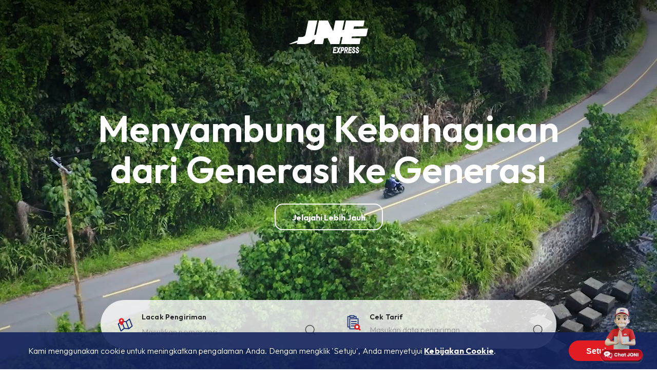

--- FILE ---
content_type: text/html; charset=UTF-8
request_url: https://www.jne.co.id/index.php?mib=tracking.detail&awb=BDOAE01507812213
body_size: 11686
content:
<!DOCTYPE html>
<html lang="id">

<head>
    <meta charset="utf-8">
    <meta http-equiv="X-UA-Compatible" content="IE=edge,chrome=1">
    <meta name="viewport" content="width=device-width, initial-scale=1.0, minimum-scale=1.0, maximum-scale=1.0, user-scalable=no" />
    
<title>JNE Menyambung Kebahagiaan Dari Generasi ke Generasi</title>
<meta name="title" content="JNE Menyambung Kebahagiaan Dari Generasi ke Generasi">
<meta name="description" content="PT. Tiki Jalur Nugraha Ekakurir atau biasa dikenal sebagai JNE merupakan salah satu perusahaan ekspedisi barang terbesar di Indonesia.">
<meta name="keywords" content="PT. Tiki Jalur Nugraha Ekakurir atau biasa dikenal sebagai JNE merupakan salah satu perusahaan ekspedisi barang terbesar di Indonesia.">
<meta name="url" content="https://www.jne.co.id/index.php">
<meta name="image" content="">
<meta name="fb::app_id" content="">
<meta name="article:author" content="">

<meta name="og:type" content="website">
<meta name="og:title" content="JNE Menyambung Kebahagiaan Dari Generasi ke Generasi">
<meta name="og:description" content="PT. Tiki Jalur Nugraha Ekakurir atau biasa dikenal sebagai JNE merupakan salah satu perusahaan ekspedisi barang terbesar di Indonesia.">
<meta name="og:url" content="https://www.jne.co.id/index.php">
<meta name="og:image" content="">
<meta name="og:author" content="">

<meta name="twitter:card" content="summary">
<meta name="twitter:title" content="JNE Menyambung Kebahagiaan Dari Generasi ke Generasi">
<meta name="twitter:description" content="PT. Tiki Jalur Nugraha Ekakurir atau biasa dikenal sebagai JNE merupakan salah satu perusahaan ekspedisi barang terbesar di Indonesia.">
<meta name="twitter:twitter-id" content="">
<meta name="twitter:image" content="">
<!-- Google tag (gtag.js) -->
<script async src="https://www.googletagmanager.com/gtag/js?id=G-7V32MGQLQ4"></script>
<script>
  window.dataLayer = window.dataLayer || [];
  function gtag(){dataLayer.push(arguments);}
  gtag('js', new Date());
  gtag('config', 'G-7V32MGQLQ4', {
    cookie_domain: '.jne.co.id', 
    cookie_flags: 'SameSite=None;Secure'
  });
</script>

<!-- Google Tag Manager -->
<script>(function(w,d,s,l,i){w[l]=w[l]||[];w[l].push({'gtm.start':
new Date().getTime(),event:'gtm.js'});var f=d.getElementsByTagName(s)[0],
j=d.createElement(s),dl=l!='dataLayer'?'&l='+l:'';j.async=true;j.src=
'https://www.googletagmanager.com/gtm.js?id='+i+dl;f.parentNode.insertBefore(j,f);
})(window,document,'script','dataLayer','GTM-WP6QSF5T');</script>
<!-- End Google Tag Manager —>

<!-- Google Tag Manager (noscript) -->
<noscript><iframe src="https://www.googletagmanager.com/ns.html?id=GTM-WP6QSF5T"
height="0" width="0" style="display:none;visibility:hidden"></iframe></noscript>
<!-- End Google Tag Manager (noscript) -->

<!-- Google Tag Manager -->
<script>(function(w,d,s,l,i){w[l]=w[l]||[];w[l].push({'gtm.start':
new Date().getTime(),event:'gtm.js'});var f=d.getElementsByTagName(s)[0],
j=d.createElement(s),dl=l!='dataLayer'?'&l='+l:'';j.async=true;j.src=
'https://www.googletagmanager.com/gtm.js?id='+i+dl;f.parentNode.insertBefore(j,f);
})(window,document,'script','dataLayer','GTM-W3VJP5P');</script>
<!-- End Google Tag Manager -->

<!-- Google Tag Manager (noscript) -->
<noscript><iframe src="https://www.googletagmanager.com/ns.html?id=GTM-W3VJP5P"
height="0" width="0" style="display:none;visibility:hidden"></iframe></noscript>
<!-- End Google Tag Manager (noscript) -->

<!-- Meta Pixel Code -->
<script>
!function(f,b,e,v,n,t,s)
{if(f.fbq)return;n=f.fbq=function(){n.callMethod?
n.callMethod.apply(n,arguments):n.queue.push(arguments)};
if(!f._fbq)f._fbq=n;n.push=n;n.loaded=!0;n.version='2.0';
n.queue=[];t=b.createElement(e);t.async=!0;
t.src=v;s=b.getElementsByTagName(e)[0];
s.parentNode.insertBefore(t,s)}(window, document,'script',
'https://connect.facebook.net/en_US/fbevents.js');
fbq('init', '1058956608607048');
fbq('track', 'PageView');
</script>
<noscript><img height="1" width="1" style="display:none"
src="https://www.facebook.com/tr?id=1058956608607048&ev=PageView&noscript=1"
/></noscript>
<!-- End Meta Pixel Code -->

<script
    src="https://www.datadoghq-browser-agent.com/us1/v6/datadog-rum.js"
    type= "text/javascript">
</script>
<script>
    window.DD_RUM && window.DD_RUM.init({
      clientToken: 'pubf0519c46df4161c44ac36be8f7477538',
      applicationId: 'f658ea7b-670c-4f3a-a8b4-885f7d8496b8',
      site: 'datadoghq.com',
      service: 'webjne',
      env: 'prod',
      // Specify a version number to identify the deployed version of your application in Datadog
      // version: '1.0.0',
      allowedTracingUrls: ['https://jne.co.id','https://cekresi.jne.co.id','https://mec.jne.co.id','https://geoloc.jne.co.id'],
      sessionSampleRate: 100,
      sessionReplaySampleRate: 100,
      trackBfcacheViews: true,
      defaultPrivacyLevel: 'mask-user-input',
    });
</script>
<link rel="icon" type="image/png" href="https://www.jne.co.id/cfind/thumbs/images/thumb_32_32_contain_jne-express-1.png" sizes="32x32">
<link rel="canonical" href="https://www.jne.co.id/index.php" />
<meta name="robots" content="index, follow">

    <!--Style-->
<link rel="stylesheet" href="https://www.jne.co.id/css/reset.css" preload>
<link rel="stylesheet" href="https://www.jne.co.id/css/milligram.css" preload>
<link rel="stylesheet" href="https://www.jne.co.id/fonts/webarq-icons/style.css" preload>
<!--endbuild-->

<!--js-->
<script async type="text/javascript" src="https://www.jne.co.id/js/app.js"></script>
<!--endbuild-->
    <link rel="stylesheet" type="text/css" href="https://www.jne.co.id/css/home.css" preload>
<style type="text/css">
    textarea[name="resi"] {
        border: 0;
        color: #999;
        font-size: 1.25rem;
        height: 24px;
        line-height: 24px;
        margin: 0;
        padding: 0 25px 0 15px;
    }
</style>
</head>

<body>
        <body>

<script src="https://app-chat-j.sociomile.net/66ed0ee545fc5e26125970f6" async></script>

</body>
    <!-- header -->
    <header>
        <header class="navbar">
	<nav class="wrapper">
		<div class="navbar-logo">
			<a href="https://www.jne.co.id/index.php">
				<img src="https://www.jne.co.id/cfind/source/images/logo.svg">
			</a>
		</div>

		<div class="navbar-collapse offcanvas">
			<div class="offcanvas-overlay"></div>
			<div class="offcanvas-body">
				<ul class="navbar-nav">
																				<li class="nav-item dropdown ">
						<!-- 						<a href="https://www.jne.co.id/index.php/perusahaan" class="nav-link">Perusahaan</a>
						 -->
						<a href="https://www.jne.co.id/index.php/perusahaan" class="nav-link">Perusahaan</a>

						<span class="nav-arrow ic-chevron-down"></span>

						<div class="dropdown-menu-lg">
							<div class="bg-line">
								<div class="line-solid"></div>
								<div class="line-dashed"></div>
								<div class="line-point">
									<div class="circle-point"></div>
								</div>
							</div>
							<div class="wrapper">
								<div class="row">
																		<div class="column column-33">
										<a href="https://www.jne.co.id/index.php/profil-perusahaan" class="nav-link-title">Profil Perusahaan</a>
																				<p>Cari tahu lebih lanjut mengenai JNE</p>
																				<a href="https://www.jne.co.id/index.php/profil-perusahaan" class="button button-clear button-arrow">Pelajari Lebih Lanjut</a>
									</div>
																		<div class="column column-33">
										<a href="https://www.jne.co.id/index.php/penghargaan" class="nav-link-title">Penghargaan</a>
																				<p>Beberapa apresiasi yang kami terima</p>
																				<a href="https://www.jne.co.id/index.php/penghargaan" class="button button-clear button-arrow">Pelajari Lebih Lanjut</a>
									</div>
																		<div class="column column-33">
										<a href="https://www.jne.co.id/index.php/keberlanjutan" class="nav-link-title">CSR</a>
																				<p>Sesuai dengan nilai perusahaan, kami sangat aktif dalam bidang kemanusiaan.</p>
																				<a href="https://www.jne.co.id/index.php/keberlanjutan" class="button button-clear button-arrow">Pelajari Lebih Lanjut</a>
									</div>
									
								</div>
							</div>
						</div>
					</li>
																				<li class="nav-item dropdown ">
						<!-- 						<a href="https://www.jne.co.id/index.php/produk-dan-layanan" class="nav-link">Produk dan Layanan</a>
						 -->
						<a href="https://www.jne.co.id/index.php/produk-dan-layanan" class="nav-link">Produk dan Layanan</a>

						<span class="nav-arrow ic-chevron-down"></span>

						<div class="dropdown-menu-lg">
							<div class="bg-line">
								<div class="line-solid"></div>
								<div class="line-dashed"></div>
								<div class="line-point">
									<div class="circle-point"></div>
								</div>
							</div>
							<div class="wrapper">
								<div class="row">
																		<div class="column column-33">
										<a href="https://www.jne.co.id/index.php/produk" class="nav-link-title">Produk</a>
																				<p>Pengiriman aman dan nyaman bersama ekspedisi terpercaya</p>
																				<a href="https://www.jne.co.id/index.php/produk" class="button button-clear button-arrow">Pelajari Lebih Lanjut</a>
									</div>
																		<div class="column column-33">
										<a href="https://www.jne.co.id/index.php/layanan" class="nav-link-title">Layanan</a>
																				<p>Nikmati layanan yang dapat mengantarkan kebahagiaan</p>
																				<a href="https://www.jne.co.id/index.php/layanan" class="button button-clear button-arrow">Pelajari Lebih Lanjut</a>
									</div>
									
								</div>
							</div>
						</div>
					</li>
																				<li class="nav-item dropdown ">
						<!-- 						<a href="javascript:void(0)" class="nav-link">Solusi Bisnis</a>
						 -->
						<a href="https://www.jne.co.id/index.php/solusi-bisnis" class="nav-link">Solusi Bisnis</a>

						<span class="nav-arrow ic-chevron-down"></span>

						<div class="dropdown-menu-lg">
							<div class="bg-line">
								<div class="line-solid"></div>
								<div class="line-dashed"></div>
								<div class="line-point">
									<div class="circle-point"></div>
								</div>
							</div>
							<div class="wrapper">
								<div class="row">
																		<div class="column column-33">
										<a href="https://www.jne.co.id/index.php/kemitraan" class="nav-link-title">Kemitraan</a>
																				<p>Kembangkan bisnismu bersama JNE</p>
																				<a href="https://www.jne.co.id/index.php/kemitraan" class="button button-clear button-arrow">Pelajari Lebih Lanjut</a>
									</div>
									
								</div>
							</div>
						</div>
					</li>
																				<li class="nav-item ">
												<a href="https://www.jne.co.id/index.php/hubungi-kami" class="nav-link">Hubungi Kami</a>
											</li>
																				<li class="nav-item ">
												<a href="https://www.jne.co.id/index.php/berita" class="nav-link">Berita</a>
											</li>
																				<li class="nav-item ">
												<a href="https://recruitment.jne.co.id/" class="nav-link">Karir</a>
											</li>
										
					<li class="nav-item">
						<button type="button" class="nav-search">
							<i class="ic-search"></i>
						</button>
					</li>
				</ul>

				<form action="https://www.jne.co.id/index.php/search" class="navbar-search">
					<div class="input-group">
						<i class="ic-search"></i>
							<input type="text" placeholder="Cari atau masukan nomor resi" name="search" value=" ">
						<button type="button" class="nav-close-search">
							<span>Batalkan</span>
							<i class="ic-cross"></i>
						</button>
					</div>
				</form>

				<ul class="navbar-lang">
										<li class="nav-item">
						<a href="https://www.jne.co.id/index.php?mib=tracking.detail&amp;awb=BDOAE01507812213" class="  active  ">INDONESIA</a>
					</li>
										<li class="nav-item">
						<a href="https://www.jne.co.id/index.php/en?mib=tracking.detail&amp;awb=BDOAE01507812213" class="">ENGLISH</a>
					</li>
					
				</ul>
			</div>
		</div>
		<div class="navbar-other">
			<ul class="navbar-nav">


				<li class="nav-item dropdown">

					<div class="nav-lang">
						<i class="ic-globe"></i>
																		<span>INDONESIA</span>
																													</div>

					<div class="dropdown-menu">
						<ul>
														<li class="dropdown-item   active  ">
								<a href="https://www.jne.co.id/index.php?mib=tracking.detail&amp;awb=BDOAE01507812213" class="dropdown-link">INDONESIA</a>
							</li>
														<li class="dropdown-item ">
								<a href="https://www.jne.co.id/index.php/en?mib=tracking.detail&amp;awb=BDOAE01507812213" class="dropdown-link">ENGLISH</a>
							</li>
							
						</ul>
					</div>
				</li>
			</ul>

			<div class="navbar-toggle">
				<button type="button" class="nav-toggler">
					<span></span>
					<span></span>
					<span></span>
				</button>
			</div>
		</div>
	</nav>
</header>
    </header>
    <!-- end of header -->

    <section style="overflow: hidden;">
    <section class="main-banner">
        <div class="main-banner__logo">
            <img src="https://www.jne.co.id/cfind/source/images/logo-white.svg" alt="">
        </div>

        <div class="main-banner__text">
            <h1>Menyambung Kebahagiaan dari Generasi ke Generasi</h1>
            <a class="button button-outline button-trigger-say">Jelajahi Lebih Jauh</a>
        </div>
        <div class="main-banner__cekresi">
            <div class="main-banner__cekresi--list cek-lacak">
                <div class="tooltip-lacak">
                    <span class="close"></span>
                    <small>Lacak Lebih Dari Satu Resi</small>
                    <p>Tekan enter setelah input satu resi untuk memasukkan resi berikutnya</p>
                </div>
                <form class="form" method="post" action="https://www.jne.co.id/index.php/tracking-package">
                    <input type="hidden" name="_token" value="sRdiGifJYTKvsb37TBPQG2fQwfAN19IydX5QsvNZ">                    <i><img src="https://www.jne.co.id/images/material/ico-lacak.svg"></i>
                    <div class="input-box">
                        <label>Lacak Pengiriman</label>
                        <input type="text" name="lacak-resi" placeholder="Masukkan nomor resi" required>
                        <button type="submit" class="button-search" id="be-search-resi"></button>
                    </div>
                </form>
            </div>
            <div class="main-banner__cekresi--list cek-tarif">
                <div class="box-tarif">
                    <form action="https://www.jne.co.id/index.php/shipping-fee" id="formResi">
                        <div class="field field-from field-autocomplete">
                            <i class="ico">
                                <img src="https://www.jne.co.id/images/material/ico-cek-map.svg">
                            </i>
                            <input type="text" placeholder="Kota Awal (minimal 3 karakter)" id="origin" autocomplete="off" params="1" required>
                            <input type="hidden" name="origin">
                            <div class="autocomplete-box"></div>
                        </div>
                        <div class="field field-to field-autocomplete">
                            <i class="ico">
                                <img src="https://www.jne.co.id/images/material/ico-cek-to.svg">
                            </i>
                            <input type="text" placeholder="Kota Tujuan (minimal 3 karakter)" id="destination" autocomplete="off" params="2" required>
                            <input type="hidden" name="destination">
                            <div class="autocomplete-box"></div>
                        </div>
                        <div class="field field-weight">
                            <i class="ico">
                                <img src="https://www.jne.co.id/images/material/ico-cek-weight.svg">
                            </i>
                            <input type="text" placeholder="Berat barang" name="weight" inputmode="numeric" pattern="[0-9]*" required>
                            <span class="weight">kg</span>
                        </div>
                        <div class="field field-button">
                            <button href="https://www.jne.co.id/index.php/shipping-fee" class="button button-outline btn-hitung" type="submit">Check</button>
                        </div>
                    </form>
                </div>
                <form class="form">
                    <i><img src="https://www.jne.co.id/images/material/ico-cek.svg"></i>
                    <div class="input-box">
                        <label>Cek Tarif</label>
                        <input type="text" placeholder="Masukan data pengiriman">
                        <a class="button-search button-search-resi"></a>
                    </div>
                </form>
            </div>
        </div>
        <div class="main-banner__video">
            <video muted="muted" loop="loop" id="videohome" autoplay="autoplay" playsinline>
                <source src="https://www.jne.co.id/cfind/source/files/hugo-papua-15-website.mp4" type="video/mp4">
                <source src="https://www.jne.co.id/cfind/source/files/hugo-papua-15-website.webm" type="video/webm">
            </video>
        </div>
    </section>

    <section class="home-award">
        <div class="wrapper">
            <div class="text-title">
                <div class="text-title__left">
                    <h3>Penghargaan</h3>
                </div>
                <div class="text-title__right">
                                        <a class="link-arrow" href="https://www.jne.co.id/index.php/penghargaan">Lihat Semua</a>
                                    </div>
            </div>

            <div class="awward-slider">
                <div class="awward-list">
                                        <a class="awward-list__item">
                        <figure>
                            <img src="https://www.jne.co.id/cfind/source/thumb/images/logo-award/cover_w270_h148_logo-rumah-zakat-solo_20170302_153232.jpeg" alt="">
                        </figure>
                        <div class="awward-list__item--card-body">
                            <span>2025</span>
                            <h6 class="card-title">Happiness Awards</h6>
                        </div>
                    </a>
                                        <a class="awward-list__item">
                        <figure>
                            <img src="https://www.jne.co.id/cfind/source/thumb/images/cover_w270_h148_1624348938903.jpg" alt="">
                        </figure>
                        <div class="awward-list__item--card-body">
                            <span>2025</span>
                            <h6 class="card-title">Indonesia TOP Digital PR Award 2025</h6>
                        </div>
                    </a>
                                        <a class="awward-list__item">
                        <figure>
                            <img src="https://www.jne.co.id/cfind/source/thumb/images/cover_w270_h148_1624348938903.jpg" alt="">
                        </figure>
                        <div class="awward-list__item--card-body">
                            <span>2025</span>
                            <h6 class="card-title">Chief Marketing Officer (CMO) Award 2025</h6>
                        </div>
                    </a>
                                        <a class="awward-list__item">
                        <figure>
                            <img src="https://www.jne.co.id/cfind/source/thumb/images/logo-award/cover_w270_h148_warta-ekonomi.png" alt="">
                        </figure>
                        <div class="awward-list__item--card-body">
                            <span>2025</span>
                            <h6 class="card-title">Best Public Relation in Adapting and Refining Communication (IPRA)</h6>
                        </div>
                    </a>
                                        <a class="awward-list__item">
                        <figure>
                            <img src="https://www.jne.co.id/cfind/source/thumb/images/logo-award/cover_w270_h148_markeeters.png" alt="">
                        </figure>
                        <div class="awward-list__item--card-body">
                            <span>2025</span>
                            <h6 class="card-title">Marketeers Youth Choice Award 2025</h6>
                        </div>
                    </a>
                                        <a class="awward-list__item">
                        <figure>
                            <img src="https://www.jne.co.id/cfind/source/thumb/images/cover_w270_h148_about-us.jpg" alt="">
                        </figure>
                        <div class="awward-list__item--card-body">
                            <span>2025</span>
                            <h6 class="card-title">Infobrand Summit 2025</h6>
                        </div>
                    </a>
                                        <a class="awward-list__item">
                        <figure>
                            <img src="https://www.jne.co.id/cfind/source/thumb/images/cover_w270_h148_about-us.jpg" alt="">
                        </figure>
                        <div class="awward-list__item--card-body">
                            <span>2025</span>
                            <h6 class="card-title">Indonesia Brand Champion 2025</h6>
                        </div>
                    </a>
                                        <a class="awward-list__item">
                        <figure>
                            <img src="https://www.jne.co.id/cfind/source/thumb/images/logo-award/cover_w270_h148_warta-ekonomi.png" alt="">
                        </figure>
                        <div class="awward-list__item--card-body">
                            <span>2024</span>
                            <h6 class="card-title">Indonesia CEO Excellence 2024</h6>
                        </div>
                    </a>
                                        <a class="awward-list__item">
                        <figure>
                            <img src="https://www.jne.co.id/cfind/source/thumb/images/cover_w270_h148_about-us.jpg" alt="">
                        </figure>
                        <div class="awward-list__item--card-body">
                            <span>2024</span>
                            <h6 class="card-title">Golden Brand of The Year 2024</h6>
                        </div>
                    </a>
                                        <a class="awward-list__item">
                        <figure>
                            <img src="https://www.jne.co.id/cfind/source/thumb/images/logo-award/cover_w270_h148_warta-ekonomi.png" alt="">
                        </figure>
                        <div class="awward-list__item--card-body">
                            <span>2024</span>
                            <h6 class="card-title">Indonesia Best CMO Award 2024</h6>
                        </div>
                    </a>
                                        <a class="awward-list__item">
                        <figure>
                            <img src="https://www.jne.co.id/cfind/source/thumb/images/cover_w270_h148_1624348938903.jpg" alt="">
                        </figure>
                        <div class="awward-list__item--card-body">
                            <span>2024</span>
                            <h6 class="card-title">Indonesia Most Trusted Companies Award 2024</h6>
                        </div>
                    </a>
                                        <a class="awward-list__item">
                        <figure>
                            <img src="https://www.jne.co.id/cfind/source/thumb/images/logo-award/cover_w270_h148_swa.png" alt="">
                        </figure>
                        <div class="awward-list__item--card-body">
                            <span>2024</span>
                            <h6 class="card-title">Indonesia Best Brand Award (IBBA) 2024</h6>
                        </div>
                    </a>
                                        <a class="awward-list__item">
                        <figure>
                            <img src="https://www.jne.co.id/cfind/source/thumb/images/cover_w270_h148_1631349103764.jpeg" alt="">
                        </figure>
                        <div class="awward-list__item--card-body">
                            <span>2024</span>
                            <h6 class="card-title">Smart Supply Chain and Logistics Innovation SEA 2024</h6>
                        </div>
                    </a>
                                        <a class="awward-list__item">
                        <figure>
                            <img src="https://www.jne.co.id/cfind/source/thumb/images/logo-award/cover_w270_h148_supply-chain-indonesia.png" alt="">
                        </figure>
                        <div class="awward-list__item--card-body">
                            <span>2024</span>
                            <h6 class="card-title">Indonesia Logistics Awards 2024</h6>
                        </div>
                    </a>
                                        <a class="awward-list__item">
                        <figure>
                            <img src="https://www.jne.co.id/cfind/source/thumb/images/logo-award/cover_w270_h148_swa.png" alt="">
                        </figure>
                        <div class="awward-list__item--card-body">
                            <span>2024</span>
                            <h6 class="card-title">Indonesia Customer Service Quality Award 2024</h6>
                        </div>
                    </a>
                                    </div>
            </div>
        </div>

    </section>

    <section class="home-what-say">
        <div class="wrapper">
            <div class="wrapper-left">
                <figure class="">
                    <div class="cover">
                                                <img src="https://www.jne.co.id/cfind/source/thumb/images/cover_w500_h546_untitled-design-41.png" alt="">
                    </div>
                                    </figure>
                <figcaption><span></span></figcaption>
            </div>


            <div class="what-say">
                <h1>Apa kata mereka</h1>

                <div class="what-say-slider">
                                        <div class="what-say-slider__list">
                        <figcaption>
                            <p>“Terima kasih JNE yang selama ini telah memberikan kontribusinya terhadap kegiatan sosial di Indonesia. Saya berharap JNE dapat menjadi inspirasi bagi perusahaan lain untuk terus memberikan kontribusi maksimalnya bagi Indonesia.”</p>
                            <div class="box-name">
                                <div class="img">
                                    <img src="https://www.jne.co.id/cfind/source/thumb/images/logo-testimonial/cover_w103_h45_benih-baik.png" alt="">
                                </div>
                                <div class="name"><b>Andy F. Noya</b> - Founder BenihBaik.com</div>
                            </div>
                        </figcaption>
                    </div>
                                        <div class="what-say-slider__list">
                        <figcaption>
                            <p>"Terima kasih kepada JNE yang selalu memberikan fasilitas terbaiknya, sehingga pendistribusian paket Bening’s sampai ke seluruh Indonesia dengan kualitas yang sangat baik sekali. Bening’s Group akan selalu mendukung kemajuan dari JNE."</p>
                            <div class="box-name">
                                <div class="img">
                                    <img src="https://www.jne.co.id/cfind/source/thumb/images/cover_w103_h45_bening.png" alt="">
                                </div>
                                <div class="name"><b>dr. Oky Pratama Dipl. AAAM</b> - Founder Bening's Indonesia Group</div>
                            </div>
                        </figcaption>
                    </div>
                                        <div class="what-say-slider__list">
                        <figcaption>
                            <p>“JNE memiliki cakupan yang luas dan telah membantu Pelapak kami menjual barangnya ke seluruh penjuru Indonesia. Terima kasih JNE sudah mendampingi Pelapak kami berkembang bersama dengan performa logistik yang baik.”</p>
                            <div class="box-name">
                                <div class="img">
                                    <img src="https://www.jne.co.id/cfind/source/thumb/images/cover_w103_h45_merchant-bukalapak.png" alt="">
                                </div>
                                <div class="name"><b>Mutia Imro Atussoleha</b> - Head of Logistics Bukalapak</div>
                            </div>
                        </figcaption>
                    </div>
                                        <div class="what-say-slider__list">
                        <figcaption>
                            <p>“Berkolaborasi dengan JNE merupakan suatu kehormatan tersendiri bagi saya. Perusahaan yang telah berdiri kokoh selama 33 tahun ini memperkuat tekad saya untuk terus mewujudkan cita-cita saya sebagai perancang busana kelas dunia, sejalan dengan visi JNE untuk mencapai standar internasional. Maju terus JNE!”</p>
                            <div class="box-name">
                                <div class="img">
                                    <img src="https://www.jne.co.id/cfind/source/thumb/images/cover_w103_h45_igun.png" alt="">
                                </div>
                                <div class="name"><b>Ivan Gunawan</b> - Fashion Designer</div>
                            </div>
                        </figcaption>
                    </div>
                                        <div class="what-say-slider__list">
                        <figcaption>
                            <p>“Rasanya, tidak ada dalam buku teori ekonomi mana pun, bahwasanya BERBAGI, MEMBERI, MENYANTUNI adalah kunci sukses sebuah perusahaan bisa bertahan hingga puluhan tahun dan menjadi yang terdepan di lini bisnisnya. Tapi itulah yang telah dibuktikan oleh JNE. Tidak semata "menumpuk" laba, tapi juga "menebar" bahagia hingga mampu bangkit, tegak dan tumbuh bersama.”</p>
                            <div class="box-name">
                                <div class="img">
                                    <img src="https://www.jne.co.id/cfind/source/thumb/images/logo-testimonial/cover_w103_h45_kang-maman.png" alt="">
                                </div>
                                <div class="name"><b>Maman Suherman</b> - Penulis/Pegiat Literasi</div>
                            </div>
                        </figcaption>
                    </div>
                                        <div class="what-say-slider__list">
                        <figcaption>
                            <p>“Kami memilih JNE karena merupakan perusahaan ekspedisi terbesar di Indonesia dengan jaringan luas yang menjangkau seluruh pelosok tanah air. Hal ini sejalan dengan misi kami untuk menjadikan produk Realfood dapat diakses oleh seluruh masyarakat Indonesia.”</p>
                            <div class="box-name">
                                <div class="img">
                                    <img src="https://www.jne.co.id/cfind/source/thumb/images/logo-testimonial/cover_w103_h45_untitled-1-01.jpg" alt="">
                                </div>
                                <div class="name"><b>Wiwik Sri Wilujeng</b> - Marketing Director Realfood</div>
                            </div>
                        </figcaption>
                    </div>
                                        <div class="what-say-slider__list">
                        <figcaption>
                            <p><span style="color:rgb(77,77,77);">“Terima kasih JNE yang telah mendukung member TDA dalam pengembangan usahanya. Kami harap kerjasama dengan komunitas TDA dapat berjalan lancar dan berkelanjutan”</span></p>
                            <div class="box-name">
                                <div class="img">
                                    <img src="https://www.jne.co.id/cfind/source/thumb/images/logo-testimonial/cover_w103_h45_untitled-1-03.jpg" alt="">
                                </div>
                                <div class="name"><b>Ibrahim M. Bafaghih</b> - TDA President 7.0</div>
                            </div>
                        </figcaption>
                    </div>
                                        <div class="what-say-slider__list">
                        <figcaption>
                            <p>“JNE telah memberikan layanan logistik yang unggul dan terjangkau kepada ratusan juta pengguna kami yang tersebar di 99% kabupaten di Indonesia.”</p>
                            <div class="box-name">
                                <div class="img">
                                    <img src="https://www.jne.co.id/cfind/source/thumb/images/logo-testimonial/cover_w103_h45_untitled-1-02.jpg" alt="">
                                </div>
                                <div class="name"><b>Edwin Mailoa</b> - VP of Logistics Tokopedia</div>
                            </div>
                        </figcaption>
                    </div>
                                    </div>
            </div>
        </div>
    </section>

    <section class="home-appreciation">
        <div class="wrapper">
            <figcaption>
                <div class="bg-line-start">
                    <div class="line-point">
                        <div class="circle-point"></div>
                    </div>
                    <div class="line-dashed"></div>
                </div>
                <h1>Waspada!</h1>
                <p>
                    Modus penipuan yang mengatasnamakan JNE, terkait kendala pada barang kiriman pelanggan untuk dilakukan pengembalian dana.
                </p>
            </figcaption>
            <figure>
                <img src="https://www.jne.co.id/cfind/source/thumb/images/cover_w800_h239_bbbb.png" alt="">
            </figure>
            <div class="bg-line-middle"></div>
            <div class="bg-line-end"></div>
            <div class="graphicLeft">
                <img src="https://www.jne.co.id/images/content/ap-pesawat.png">
            </div>
        </div>
    </section>

    <section class="home-promo">
        <div class="wrapper">
            <div class="bg-line-start">
                <div class="line-point">
                    <div class="circle-point"></div>
                </div>
            </div>
            <div class="bg-line-end">
                <div class="line-point">
                    <div class="circle-point"></div>
                </div>
            </div>
            <div class="line-img-bottom">
                <img src="https://www.jne.co.id/images/material/line-motor-rh.png">
            </div>
            <div class="text-title">
                <div class="text-title__left">
                    <h3>Promo Terkini</h3>
                </div>
                <div class="text-title__right">
                                                                                                                                                                                                                                                                                                                                                    <a href="https://www.jne.co.id/index.php/promo-id" class="link-arrow">Lihat Semua</a>
                                                                                                </div>
            </div>
            <div class="listing-promo">
                                <a class="listing-promo__item" href="https://www.jne.co.id/index.php/jasa-layanan-jne-logistik">
                    <figure>
                        <img src="https://www.jne.co.id/cfind/source/thumb/images/cover_w970_h577_tw1149_th685_x1690_y10_truck-jtr-for-web-3.jpg" alt="">
                    </figure>
                    <figcaption>
                        <h6>Jasa Layanan JNE Logistik</h6>
                        <span class="date"></span>
                    </figcaption>
                </a>
                                <!--a class="listing-promo__item">
						<figure>
							<img src="https://www.jne.co.id/images/content/promo-2.jpg">
						</figure>
						<figcaption>
							<h6>Kirim Pakai JNE Express Gratis Ongkir se-Indonesia</h6>
							<span class="date">Promo berakhir 15 September 2022</span>
						</figcaption>
					</a>
					<a class="listing-promo__item">
						<figure>
							<img src="https://www.jne.co.id/images/content/promo-3.jpg">
						</figure>
						<figcaption>
							<h6>Nyaman Kirim Barang Via JNE Aman Tanpa Cash #PakeLinkAja</h6>
							<span class="date">Promo berakhir 15 September 2022</span>
						</figcaption>
					</a-->
            </div>
        </div>
    </section>

    <section class="home-product">
        <div class="wrapper">
            <div class="bg-line-start">
                <div class="line-point">
                    <div class="circle-point"></div>
                </div>
            </div>
            <div class="text-title">
                <div class="text-title__left">
                    <h3>Produk &amp; Layanan</h3>
                </div>

                                                                                <div class="text-title__right">
                    <a href="https://www.jne.co.id/index.php/produk-dan-layanan" class="link-arrow">Lihat Semua</a>
                </div>
                                                                                                                                                                            </div>

            <div class="product-slider">
                <div class="product-list">
                                                            <a  href="https://www.jne.co.id/index.php/produk#1"                          class="product-list__item ">
                        <figure><img src="https://www.jne.co.id/cfind/source/thumb/images/cover_w480_h280_jne-express.jpg" alt="">
                        </figure>
                        <figcaption style="--dataColor: #E11C22">
                            <i><img src="https://www.jne.co.id/cfind/source/images/jne-express-1.png"></i>
                            <p>
                                JNE Express
                            </p>
                        </figcaption>
                    </a>

                                                            <a  href="https://www.jne.co.id/index.php/produk#2"                          class="product-list__item ">
                        <figure><img src="https://www.jne.co.id/cfind/source/thumb/images/cover_w480_h280_jne-logistics.jpg" alt="">
                        </figure>
                        <figcaption style="--dataColor: #f2982e">
                            <i><img src="https://www.jne.co.id/cfind/source/images/logistics-1-1.jpg"></i>
                            <p>
                                JNE Logistics
                            </p>
                        </figcaption>
                    </a>

                                                            <a  href="https://www.jne.co.id/index.php/produk#3"                          class="product-list__item ">
                        <figure><img src="https://www.jne.co.id/cfind/source/thumb/images/cover_w480_h280_tw2000_th1167_x10_y1166_copy-of-dscf5715.jpg" alt="">
                        </figure>
                        <figcaption style="--dataColor: #01A551">
                            <i><img src="https://www.jne.co.id/cfind/source/images/freight-1.jpg"></i>
                            <p>
                                JNE Freight
                            </p>
                        </figcaption>
                    </a>

                    
                </div>
            </div>
        </div>

    </section>

    <section class="home-partner">
        <div class="wrapper">
                        <figure class="line-people">
                <img src="https://www.jne.co.id/cfind/source/thumb/images/cover_w180_h132_line-people.png" alt="">
            </figure>
            <h2>Terima kasih karena telah memberikan kepercayaan kepada kami untuk mengantarkan dan membagikan kebahagiaan.</h2>
            
            <div class="wrap-partner">
                <div class="wrap-partner__box">
                    <h4>Business Partner</h4>
                    <div class="listing-partner business">
                                                <a class="listing-partner__item"  href="https://www.asus.com/id/" target="_blank" >
                            <img src="https://www.jne.co.id/cfind/source/thumb/images/logo-business-partner/cover_w180_h127_asus-resize.png">
                        </a>
                                                <a class="listing-partner__item"  href="https://www.bca.co.id/id" target="_blank" >
                            <img src="https://www.jne.co.id/cfind/source/thumb/images/logo-business-partner/cover_w180_h127_bca-resize.png">
                        </a>
                                                <a class="listing-partner__item"  href="https://benings-clinic.com/" target="_blank" >
                            <img src="https://www.jne.co.id/cfind/source/thumb/images/logo-business-partner/cover_w180_h127_benings.png">
                        </a>
                                                <a class="listing-partner__item"  href="https://www.bni.co.id/id-id/" target="_blank" >
                            <img src="https://www.jne.co.id/cfind/source/thumb/images/logo-business-partner/cover_w180_h127_bni-resize.png">
                        </a>
                                                <a class="listing-partner__item"  href="https://www.blibli.com/" target="_blank" >
                            <img src="https://www.jne.co.id/cfind/source/thumb/images/cover_w180_h127_blibli.png">
                        </a>
                                                <a class="listing-partner__item"  href="https://bri.co.id/" target="_blank" >
                            <img src="https://www.jne.co.id/cfind/source/thumb/images/logo-business-partner/cover_w180_h127_bri-resize.png">
                        </a>
                                                <a class="listing-partner__item"  href="https://easy-shopping.co.id/" target="_blank" >
                            <img src="https://www.jne.co.id/cfind/source/thumb/images/logo-business-partner/cover_w180_h127_eazy-shopping-resize.png">
                        </a>
                                                <a class="listing-partner__item"  href="https://www.erajaya.com/" target="_blank" >
                            <img src="https://www.jne.co.id/cfind/source/thumb/images/logo-business-partner/cover_w180_h127_erajaya-resize.png">
                        </a>
                                                <a class="listing-partner__item"  href="https://evermos.com/home/" target="_blank" >
                            <img src="https://www.jne.co.id/cfind/source/thumb/images/logo-business-partner/cover_w180_h127_evermos-resize.png">
                        </a>
                                                <a class="listing-partner__item"  href="https://www.hitachiaircon.com/id/id" target="_blank" >
                            <img src="https://www.jne.co.id/cfind/source/thumb/images/logo-business-partner/cover_w180_h127_hitachi-resize.png">
                        </a>
                                                <a class="listing-partner__item"  href="https://jubelio.com/" target="_blank" >
                            <img src="https://www.jne.co.id/cfind/source/thumb/images/cover_w180_h127_jubelio-resized.png">
                        </a>
                                                <a class="listing-partner__item"  href="https://kiriminaja.com/" target="_blank" >
                            <img src="https://www.jne.co.id/cfind/source/thumb/images/logo-business-partner/cover_w180_h127_kirimin-aja-resize.png">
                        </a>
                                                <a class="listing-partner__item"  href="https://www.lazada.co.id/" target="_blank" >
                            <img src="https://www.jne.co.id/cfind/source/thumb/images/cover_w180_h127_merchant-lazada.png">
                        </a>
                                                <a class="listing-partner__item"  href="https://www.mengantar.com/" target="_blank" >
                            <img src="https://www.jne.co.id/cfind/source/thumb/images/logo-business-partner/cover_w180_h127_mengantar-2-resized.png">
                        </a>
                                                <a class="listing-partner__item"  href="https://www.optikseis.com/" target="_blank" >
                            <img src="https://www.jne.co.id/cfind/source/thumb/images/cover_w180_h127_optik-resized.png">
                        </a>
                                                <a class="listing-partner__item"  href="https://realfood.co.id/" target="_blank" >
                            <img src="https://www.jne.co.id/cfind/source/thumb/images/cover_w180_h127_realfood.png">
                        </a>
                                                <a class="listing-partner__item"  href="https://www.reksointernational.com/home/index.php" target="_blank" >
                            <img src="https://www.jne.co.id/cfind/source/thumb/images/logo-business-partner/cover_w180_h127_rekso-resize.png">
                        </a>
                                                <a class="listing-partner__item"  href="https://shopee.co.id/" target="_blank" >
                            <img src="https://www.jne.co.id/cfind/source/thumb/images/cover_w180_h127_merchant-shopee.png">
                        </a>
                                                <a class="listing-partner__item"  href="https://www.telkomsel.com/" target="_blank" >
                            <img src="https://www.jne.co.id/cfind/source/thumb/images/logo-business-partner/cover_w180_h127_telkomsel-png.png">
                        </a>
                                                <a class="listing-partner__item"  href="https://www.tokopedia.com/" target="_blank" >
                            <img src="https://www.jne.co.id/cfind/source/thumb/images/cover_w180_h127_tokopedia-180x127.png">
                        </a>
                                                <a class="listing-partner__item"  href="https://www.zalora.co.id/" target="_blank" >
                            <img src="https://www.jne.co.id/cfind/source/thumb/images/cover_w180_h127_zalora-180x127.png">
                        </a>
                                                <!--a class="listing-partner__item">
								<img src="https://www.jne.co.id/images/content/merchant-tokopedia.png">
							</a>
							<a class="listing-partner__item">
								<img src="https://www.jne.co.id/images/content/merchant-blibli.png">
							</a>
							<a class="listing-partner__item">
								<img src="https://www.jne.co.id/images/content/merchant-bukalapak.png">
							</a>
							<a class="listing-partner__item">
								<img src="https://www.jne.co.id/images/content/merchant-lazada.png">
							</a-->
                    </div>
                </div>
                <div class="wrap-partner__box">
                    <h4>Corporate Value Partner</h4>
                    <div class="listing-partner corporate">
                                                <a class="listing-partner__item"  href="https://benihbaik.com/" target="_blank" >
                            <img src="https://www.jne.co.id/cfind/source/thumb/images/logo-business-partner/cover_w180_h127_benih-baik-resized.png">
                        </a>
                                                <a class="listing-partner__item"  href="https://ctarsafoundation.org/" target="_blank" >
                            <img src="https://www.jne.co.id/cfind/source/thumb/images/cover_w180_h127_ct-arsa.png">
                        </a>
                                                <a class="listing-partner__item"  href="http://foodbankindonesia.org/" target="_blank" >
                            <img src="https://www.jne.co.id/cfind/source/thumb/images/cover_w180_h127_corporate-foodbank.png">
                        </a>
                                                <a class="listing-partner__item"  href="https://forumtbm.or.id/" target="_blank" >
                            <img src="https://www.jne.co.id/cfind/source/thumb/images/cover_w180_h127_untitled-32.png">
                        </a>
                                                <a class="listing-partner__item"  href="https://www.instagram.com/rumahharapanmelanie/" target="_blank" >
                            <img src="https://www.jne.co.id/cfind/source/thumb/images/cover_w180_h127_rumah-harapan-melanie.png">
                        </a>
                                                <a class="listing-partner__item"  href="https://saranapenghafalalquranindonesia.com/" target="_blank" >
                            <img src="https://www.jne.co.id/cfind/source/thumb/images/cover_w180_h127_untitled-3.png">
                        </a>
                                                <!--a class="listing-partner__item">
								<img src="https://www.jne.co.id/images/content/corporate-wahyoo.png">
							</a>
							<a class="listing-partner__item">
								<img src="https://www.jne.co.id/images/content/corporate-sahabat-desa.png">
							</a-->
                    </div>
                </div>
            </div>
        </div>
    </section>

    <section class="home-collaboration">
        <div class="home-collaboration__people">
            <img src="https://www.jne.co.id/images/content/collaboration-abs.png">
        </div>
        <div class="home-collaboration__banner">
            <img src="https://www.jne.co.id/cfind/source/thumb/images/cover_w1296_h540_banner-web-jne_page-0001.jpg" alt="">
        </div>
        <div class="wrapper">
            <figure>
                <img src="https://www.jne.co.id/cfind/source/thumb/images/cover_w316_h120_jne-tab-space.png" alt="">
            </figure>
            <figcaption>
                <p><span style="background-color:rgb(255,255,255);color:rgb(77,81,86);">PT. Tiki Jalur Nugraha Ekakurir atau biasa dikenal sebagai </span><strong>JNE</strong><span style="background-color:rgb(255,255,255);color:rgb(77,81,86);"> merupakan salah satu perusahaan ekspedisi barang terbesar di Indonesia.</span></p><p><span style="background-color:rgb(255,255,255);color:rgb(0,0,0);">Dalam pembuatan website ini, JNE bekerja sama dengan Tab Space yang merupakan supported studio berbasis di Bandung yang memproduksi karya-karya dari seniman disabilitas yang sangat berbakat.&nbsp;</span></p><p><span style="background-color:rgb(255,255,255);color:rgb(0,0,0);">JNE bersama Tab Space berkolaborasi untuk menyampaikan pesan kebahagiaan melalui karya-karya para seniman disabilitas tersebut.</span></p>
                <a class="link-arrow" href="https://www.instagram.com/tab____space/" target="_blank nofollow">Lihat Selengkapnya</a>
            </figcaption>
        </div>
    </section>
        <section class="home-organization">
        <div class="wrapper">
                        <img src="https://www.jne.co.id/cfind/source/thumb/images/cover_w70_h82_terakreditasi.png">
                        <img src="https://www.jne.co.id/cfind/source/thumb/images/cover_w70_h82_terdaftar.png">
                        <img src="https://www.jne.co.id/cfind/source/thumb/images/cover_w70_h82_iso-9001-resize.png">
                        <img src="https://www.jne.co.id/cfind/source/thumb/images/cover_w70_h82_iso-45001-resize.png">
                        <img src="https://www.jne.co.id/cfind/source/thumb/images/cover_w70_h82_iso-14001-resize.png">
                    </div>
    </section>
    </section>



    <div class="cookies-box" id="cookies">
    <div class="wrapper">
                <p> Kami menggunakan cookie untuk meningkatkan pengalaman Anda. Dengan mengklik 'Setuju', Anda menyetujui <a href="https://www.jne.co.id/index.php/kebijakan-privasi-dan-pengamanan">Kebijakan Cookie</a>.</p>
        <button onclick="setCookie('jnecookies', 'jnec', 3);">Setuju</button>
    </div>
</div>

<script>
    function setCookie(name, value, days) {

        var formattedExpires = "";
        if (days) {
            var expires = new Date();
            expires.setDate(expires.getDate() + days);
            var options = {
                timeZone: 'Asia/Jakarta'
            };
            var formattedExpires = expires.toLocaleString('en-US', options);
        }
        document.cookie = name + '=' + encodeURIComponent(value) + ';expires=' + formattedExpires + ';path=/';
        var element = document.getElementById('cookies');
        element.style.display = 'none';
    }


    function getCurrentTimeIndonesia() {
        var currentTime = new Date();
        var options = {
            timeZone: 'Asia/Jakarta',
            hour12: false
        };
        return currentTime.toLocaleString('en-US', options);
    }

    function checkCookieAndHideElement() {
        var cookieName = 'jnecookies';
        var element = document.getElementById('cookies');

        var cookieValue = getCookieValue(cookieName);
        if (cookieValue !== '') {
            element.style.display = 'none';
        } else {
            element.style.display = 'block';
        }
    }

    function getCookieValue(cookieName) {
        var name = cookieName + "=";
        var decodedCookie = decodeURIComponent(document.cookie);
        var cookieArray = decodedCookie.split(';');

        for (var i = 0; i < cookieArray.length; i++) {
            var cookie = cookieArray[i];

            while (cookie.charAt(0) === ' ') {
                cookie = cookie.substring(1);
            }

            if (cookie.indexOf(name) === 0) {
                return cookie.substring(name.length, cookie.length);
            }
        }

        return "";
    }

    checkCookieAndHideElement();
</script>
    <!--Footer -->
    <a class="floating-chat">
    <img src="https://www.jne.co.id/images/material/ask-joni.png">
</a>
<footer>
    <div class="footer-top">
        <div class="wrapper wrap-footer-top">
            <div class="wrap-footer-top__left">
                <div class="box-cs">
                    <h5>CUSTOMER SERVICE</h5>
                    <p>
                        <a class="phone" href="tel:(021)29278888">
                            <i><img src="https://www.jne.co.id/images/material/ico-cs-call.svg" alt=""></i>(021) 2927 8888
                        </a>
                    </p>
                    <p>
                        <a class="email" href="mailto:customercare@jne.co.id">
                            <i><img src="https://www.jne.co.id/images/material/ico-cs-email.svg" alt=""></i>customercare@jne.co.id
                        </a>
                    </p>
                </div>
                <div class="box-socmed">
                                        <a href="https://www.instagram.com/jne_id/" target="_blank nofollow"><img src="https://www.jne.co.id/cfind/source/images/ico-socmed-instagram.svg" alt=""></a>
                                        <a href="https://www.tiktok.com/@jne_id" target="_blank nofollow"><img src="https://www.jne.co.id/cfind/source/images/ico-socmed-tiktok.svg" alt=""></a>
                                        <a href="https://twitter.com/JNE_ID" target="_blank nofollow"><img src="https://www.jne.co.id/cfind/source/images/x.svg" alt=""></a>
                                        <a href="https://www.linkedin.com/company/pt--tiki-jalur-nugraha-ekakurir-jne-/mycompany/?viewAsMember=true" target="_blank nofollow"><img src="https://www.jne.co.id/cfind/source/images/untitled.svg" alt=""></a>
                                        <a href="https://www.facebook.com/JNEPusat" target="_blank nofollow"><img src="https://www.jne.co.id/cfind/source/images/untitled-_1__1.svg" alt=""></a>
                    
                </div>
            </div>

            <div class="wrap-footer-top__right">
                <div class="box-nav">
                                        <div class="box-nav__column">
                        <div class="nav-foot">
                            <h5>PERUSAHAAN</h5>
                            <ul>
                                                                                                <li><a href="https://www.jne.co.id/index.php/profil-perusahaan"   target="_blank nofollow"
                                        >Profil Perusahaan</a></li>
                                                                                                <li><a href="https://www.jne.co.id/index.php/penghargaan"   target="_blank nofollow"
                                        >Penghargaan</a></li>
                                                                                                <li><a href="https://www.jne.co.id/index.php/keberlanjutan"   target="_blank nofollow"
                                        >CSR</a></li>
                                                                                                <li><a href="https://www.jne.co.id/index.php/hubungi-kami"   target="_blank nofollow"
                                        >Hubungi Kami</a></li>
                                                                                                <li><a href="https://recruitment.jne.co.id/"   target="_blank nofollow"
                                        >Karir</a></li>
                                                            </ul>
                        </div>
                    </div>
                    <div class="box-nav__column">
                        <div class="nav-foot">
                            <h5>PRODUK</h5>
                            <ul>
                                                                                                <li><a href="https://www.jne.co.id/index.php/produk#product-1">JNE Express</a></li>
                                                                <li><a href="https://www.jne.co.id/index.php/produk#product-2">JNE Logistics</a></li>
                                                                <li><a href="https://www.jne.co.id/index.php/produk#product-3">JNE Freight</a></li>
                                                                <li><a href="https://www.jne.co.id/index.php/produk#product-5">Roket Indonesia</a></li>
                                                            </ul>
                        </div>
                    </div>

                    <div class="box-nav__column">
                        <div class="nav-foot">
                            <h5>LAINNYA</h5>
                            <ul>
                                

                                                                

                                                                                                <li><a href="https://jne.co.id/tracking-package"   target="_blank nofollow"
                                        >Lacak Pengiriman</a></li>

                                                                

                                                                                                <li><a href="https://jne.co.id/shipping-fee"   target="_blank nofollow"
                                        >Cek Tarif</a></li>

                                                                

                                                                                                <li><a href="https://geoloc.jne.co.id/jne-public/"   target="_blank nofollow"
                                        >Lokasi</a></li>

                                                                

                                                                

                                                                

                                                                                                <li><a href="https://www.jne.co.id/index.php/berita"   target="_blank nofollow"
                                        >Berita</a></li>

                                                                

                                                                                                <li><a href="https://www.jne.co.id/index.php/promo-id"   target="_blank nofollow"
                                        >Promo</a></li>

                                                                

                                                                                                <li><a href="https://www.jne.co.id/index.php/bantuan"   target="_blank nofollow"
                                        >FAQ</a></li>

                                                                                            </ul>
                        </div>
                    </div>

                    <div class="box-nav__column">
                        <div class="nav-foot">
                            <h5>SOLUSI BISNIS</h5>
                            <ul>
                                
                                                                <li><a href="https://www.jne.co.id/index.php/kemitraan"   target="_blank nofollow"
                                        >Kemitraan</a></li>
                                                            </ul>
                        </div>
                    </div>
                    <div class="box-nav__column">
                        <div class="nav-foot">
                            <h5>LAYANAN</h5>
                            <ul>
                                                                                                                                <li><a href="https://www.jne.co.id/index.php/myjne-id" >MyJNE</a></li>
                                                                                                                                <li><a href="https://www.jne.co.id/index.php/pesona-id" >PESONA</a></li>
                                                                                                                                <li><a href="https://www.jne.co.id/index.php/jne-loyalty-card" >JNE Loyalty Card</a></li>
                                                            </ul>
                        </div>
                    </div>
                </div>
                <div class="box-app">
                    <h6><b>Download Aplikasi MyJNE!</b> #JadiLebihLengkap</h6>
                    <div class="box-app__list">
                                                <a href="https://apps.apple.com/id/app/my-jne/id1447606780?l=id" target="_blank nofollow"><img src="https://www.jne.co.id/cfind/source/images/app-apple.svg" alt=""></a>
                                                <a href="https://play.google.com/store/apps/details?id=com.indivara.jneone&amp;hl=id&amp;gl=US" target="_blank nofollow"><img src="https://www.jne.co.id/cfind/source/images/app-google.svg" alt=""></a>
                                            </div>
                </div>
            </div>
        </div>
    </div>
    <div class="footer-bottom">
        <div class="wrapper wrap-footer-bottom">
            <div class="wrap-footer-bottom__left">

                <p class="copyright">
                    2026 copyright JNE
                </p>
            </div>

        </div>
    </div>
</footer>    <script async type="text/javascript" src="https://www.jne.co.id/js/home.js"></script>

<script type="text/javascript">
    document.addEventListener("DOMContentLoaded", function() {
        let searchInputs = document.querySelectorAll(".field-autocomplete");
        searchInputs.forEach((searchInput) => {
            let input = searchInput.querySelector(".field-autocomplete input[type='text']");
            let inputHidden = searchInput.querySelector(".field-autocomplete input[type='hidden']");
            let liContainer = searchInput.querySelector(".field-autocomplete .autocomplete-box");
            let debounceTimer;
            let currentRequest = null;
            input.addEventListener("keyup", function() {
                clearTimeout(debounceTimer);
                debounceTimer = setTimeout(function() {
                    let inputValue = input.value.trim();
                    if (inputValue.length < 3 || inputValue.length > 50) {
                        searchInput.classList.remove("active");
                        return;
                    }
                    let source = input.getAttribute("params") || "1";
                    let route = "https://www.jne.co.id/index.php/api-origin";
                    if (source === "2") {
                        route = "https://www.jne.co.id/index.php/api-destination";
                    }
                    if (currentRequest && currentRequest.readyState !== 4) {
                        currentRequest.abort();
                    }
                    liContainer.innerHTML =
                        `<li style="text-align:center;">
                        <span class="spinner-border spinner-border-sm" role="status"></span> Memuat data...
                    </li>`;
                    searchInput.classList.add("active");
                    currentRequest = $.ajax({
                        url: route,
                        method: "GET",
                        data: {
                            search: inputValue
                        },
                        success: function(data) {
                            let result = Array.isArray(data.data) ? data.data : [];
                            let filteredWord = result.filter(word =>
                                (word.label || "").toLowerCase().includes(inputValue.toLowerCase())
                            );
                            suggestionWordsGenerator(filteredWord);
                        },
                        error: function(xhr, status) {
                            if (status !== "abort") {
                                liContainer.textContent = "Gagal memuat data";
                            }
                        },
                        complete: function() {
                            currentRequest = null;
                        },
                    });
                }, 500);
            });

            function suggestionWordsGenerator(wordArray) {
                liContainer.innerHTML = "";
                if (!wordArray.length) {
                    liContainer.textContent = "Tidak ada hasil";
                    return;
                }
                wordArray.forEach(function(word) {
                    let li = document.createElement("li");
                    li.dataset.id = word.code || "";
                    li.textContent = word.label || "-";
                    li.addEventListener("click", function() {
                        input.value = this.textContent;
                        inputHidden.value = this.dataset.id;
                        searchInput.classList.remove("active");
                    });
                    liContainer.appendChild(li);
                });
            }
        });
        let autoSelectInputs = document.querySelectorAll(
            'input[id="origin"], input[id="destination"], input[name="weight"]'
        );
        autoSelectInputs.forEach((input) => {
            input.addEventListener("focus", function() {
                setTimeout(() => this.select(), 10);
            });
        });
        let weightInputs = document.querySelectorAll('input[name="weight"]');
        weightInputs.forEach((weightInput) => {
            weightInput.setAttribute("inputmode", "numeric");
            weightInput.setAttribute("pattern", "[0-9]*");
            weightInput.addEventListener("input", function() {
                this.value = this.value.replace(/[^0-9]/g, "");
            });
            weightInput.addEventListener("paste", function(e) {
                let paste = (e.clipboardData || window.clipboardData).getData("text");
                if (/[^0-9]/.test(paste)) e.preventDefault();
            });
        });
    });
</script>


    <!--end of Footer -->
</body>

</html>

--- FILE ---
content_type: text/css
request_url: https://www.jne.co.id/css/reset.css
body_size: 1176
content:
/* @import url(https://fonts.googleapis.com/css?family=Open+Sans:400,300,700,800); */
@import url('https://fonts.googleapis.com/css2?family=Outfit:wght@100;200;300;400;500;600;700;800;900&display=swap');
@import url('https://fonts.googleapis.com/css2?family=Heebo:wght@100;200;300;400;500;600;700;800;900&display=swap');

/*
    Taken From : http://serenedestiny.com/blog/web-development/lets-create-the-perfect-css-reset; 
    Reset all your HTML Element to condition zero.
*/

html, body, div, span, applet, object, iframe,
h1, h2, h3, h4, h5, h6, p, blockquote, pre,
a, abbr, acronym, address, big, cite, code,
del, dfn, em, font, img, ins, kbd, q, s, samp,
small, strike, strong,tt, var,
b, u, i, center,
dl, dt, dd, ol, ul, li,
fieldset, form, label, legend,
table, caption, tbody, tfoot, thead, tr, th, td {
    margin: 0;
    padding: 0;
    border: 0;
    outline: 0;
    vertical-align: baseline;
    background: transparent;
}
body {
    line-height: 1;
}

textarea { overflow: auto; margin: 0;}
input { border: 0px solid white; margin: 0; padding: 0; }

ol, ul {
    list-style: none;
}

blockquote, q {
    quotes: none;
}
blockquote:before, blockquote:after, q:before, q:after {
    content: "";
    content: none;
}

/* remember to define focus styles! */
:focus {
    outline: 0;
}

/* remember to highlight inserts somehow! */
ins {
    text-decoration: none;
}
del {
    text-decoration: line-through;
}

/* tables still need 'cellspacing="0"' in the markup */
table {
    border-collapse: collapse;
    border-spacing: 0;
}





/* global
----------------------------------------------------------------------------------------------*/
a { color:#29308e; text-decoration: none; outline: none }
a:hover {cursor: pointer; color:#333333; }

p {
    margin:1px 0 15px; 
    line-height:20px;
}
input, textarea, select {
    font-size:12px; 
    font-family:arial,tahoma, times new roman; 
    border:none; 
    border:1px solid #D8D8D8; 
    padding:4px; 
    margin:0;
    color:#666;
}

strong { font-weight: bold; }
em { font-style: italic; }
del { text-decoration: line-through; }
th { font-weight: normal; }

.left { float: left; display: inline; }
.right { float: right; display: inline;} 
.italic {font-style:italic;}
.bold {font-weight:bold;}
.clear { 
    clear:both; 
    padding:0; 
    margin:0; 
}
.before_clear:before,
.after_clear:after{
    content: '';
    display: block;
    clear: both;
}
h1, h2, h3, h4, h5, h6 {font-weight:normal;} 
h1 {font-size:32px;}
h2 {font-size:28px;}
h3 {font-size:24px;}
h3 {font-size:18px;}
h5 {font-size:16px;}
h6 {font-size:14px;}


--- FILE ---
content_type: text/css
request_url: https://app-chat-j.sociomile.net/css/app.css?id=iKslolMMd5lrTPZeotoRx0OD
body_size: 3290
content:
*{-webkit-font-smoothing:antialiased;-moz-osx-font-smoothing:grayscale}.sociomile-container{z-index:100000000;overflow:hidden;font-family:Helvetica,Arial,Lucida Grande,sans-serif;font-weight:400;position:fixed;width:320px;height:450px;display:block;bottom:0;right:12px;box-sizing:border-box;border:0 solid #aaa;box-shadow:0 3px 6px 0 rgba(0,0,0,.16)}.sociomile-container .i1,.sociomile-container .message,.sociomile-container .s-select{height:38px!important}.sociomile-container *{line-height:135%!important;outline:none!important;font-family:Helvetica,Arial,Lucida Grande,sans-serif!important}.sociomile-container .sociomile-col-6{display:block;width:50%;min-height:2px;position:relative;float:left;padding:0 12px;box-sizing:border-box}.sociomile-container .sociomile-col-6:first-child{padding-left:0}.sociomile-container .sociomile-col-6:last-child{padding-right:0}.sociomile-container .sociomile-loader{background:#4950af;background-size:50px 50px;z-index:10}.sociomile-container .sociomile-loader.sociomile-fs{width:100%;height:100%;position:absolute;top:40px;left:0;padding-top:10%;text-align:center;color:#fff;padding-left:15px;padding-right:15px}.sociomile-container input{outline-style:none}.sociomile-container .sociomile-top{width:100%;display:block;background:#4950af;overflow:hidden;-webkit-border-top-left-radius:4px;-webkit-border-top-right-radius:4px;-moz-border-radius-topleft:4px;-moz-border-radius-topright:4px;border-top-left-radius:4px;border-top-right-radius:4px}.sociomile-container .sociomile-top .sociomile-title{color:#fff;font-family:Helvetica;padding:15px;float:left;font-weight:700}.sociomile-container .sociomile-top .sociomile-agent{float:left}.sociomile-container .sociomile-top .sociomile-agent img{margin-top:5px;margin-left:5px;float:left}.sociomile-container .sociomile-top .sociomile-agent .sociomile-agent-info{float:left;padding-top:5px;margin-left:5px;color:#f1fbff}.sociomile-container .sociomile-top .sociomile-agent .sociomile-agent-info .ion{cursor:pointer;font-size:18px;margin-right:8px}.sociomile-container .sociomile-top .nav-logout{float:right;padding:15px;cursor:pointer;color:#fff}.sociomile-container .sociomile-footer{height:30px;text-align:center;font-size:12px;padding-bottom:6px;font-weight:400;background:inherit;color:#373a3c;position:absolute;width:100%;bottom:1px}.sociomile-container .sociomile-footer a{color:#373a3c}.sociomile-container .sociomile-agent{background:#4950af;height:56px;box-sizing:border-box;padding:8px 15px;border-bottom:1px solid #eee;color:#fff}.sociomile-container .sociomile-agent .sociomile-avatar{border-radius:50%;height:40px;width:40px;float:left}.sociomile-container .sociomile-agent .sociomile-avatar-info{margin-left:12px;float:left}.sociomile-container .sociomile-agent .sociomile-avatar-info .sociomile-avatar-info-child{font-weight:600;margin-top:2px;font-size:14px}.sociomile-container .sociomile-agent .sociomile-avatar-info .sociomile-avatar-info-child-sub{font-size:14px}.sociomile-container .sociomile-banner{margin:0 auto;width:100%;max-width:600px!important;max-height:250px!important}.sociomile-container .sociomile-banner img{margin:0 auto;display:block}.sociomile-container .sociomile-body{height:337px;width:100%;background:#f5f6fa;box-sizing:border-box;padding:15px;overflow:auto;color:#777}.sociomile-container .sociomile-body .sociomile-btn{border:none;cursor:pointer;text-transform:capitalize;font-weight:700;border-radius:4px;margin-bottom:10px 12px;width:100%;color:#fff;padding:12px;box-sizing:border-box;text-align:center;background:#4950af;font-size:14px}.sociomile-container .sociomile-body .sociomile-btn.fb{background:#425f9c}.sociomile-container .sociomile-body .sociomile-btn.twitter{background:#1da1f2}.sociomile-container .sociomile-body .sociomile-item{color:#333;font-family:Helvetica;font-size:14px;box-sizing:border-box;margin-bottom:4px;min-height:10px;display:table;width:100%}.sociomile-container .sociomile-body .sociomile-item .sociomile-item-body{word-wrap:break-word;max-width:250px;font-size:14px;line-height:115%}.sociomile-container .sociomile-body .sociomile-item .sociomile-item-box .sociomile-item-body li,.sociomile-container .sociomile-body .sociomile-item .sociomile-item-box .sociomile-item-body li>button{margin:0!important}.sociomile-container .sociomile-body .sociomile-item .sociomile-item-box .sociomile-item-body ul>li>button{border-radius:unset!important;height:inherit!important;white-space:normal!important}.sociomile-container .sociomile-body .sociomile-item .sociomile-item-box .sociomile-item-body a{display:block!important;color:#0475d8!important}.sociomile-container .sociomile-body .sociomile-item .sociomile-item-box .sociomile-item-body a:hover{text-decoration:underline!important}.sociomile-container .sociomile-body .sociomile-item .sociomile-item-box{background:#fff;max-width:80%;display:inline-block;padding:10px 15px;box-shadow:0 1px 1px -1px rgba(0,0,0,.1),0 1px 1px -1px rgba(0,0,0,.06)!important}.sociomile-container .sociomile-body .sociomile-item .sociomile-item-box small{font-size:12px!important;line-height:115%!important;margin-bottom:5px!important;display:inline-block!important;font-weight:bolder!important}.sociomile-container .sociomile-body .sociomile-item .sociomile-item-box img{width:90%!important}.sociomile-container .sociomile-body .sociomile-item .sociomile-item-box.left{border-top-left-radius:7px!important;border-top-right-radius:7px!important;border-bottom-right-radius:7px!important;border-bottom-left-radius:7px!important;float:left!important;box-shadow:1px 2px 5px 0 rgba(0,0,0,.03)!important}.sociomile-container .sociomile-body .sociomile-item .sociomile-item-box.right{border-top-right-radius:7px!important;border-top-left-radius:7px!important;border-bottom-left-radius:7px!important;border-bottom-right-radius:7px!important;float:right!important;text-align:right!important;background:#4950af;color:#fff!important;padding-left:18px!important}.sociomile-item-bottom .sociomile-date{margin-right:-5px!important}.sociomile-item .sociomile-item-summary{display:table-footer-group!important;font-size:12px!important}.sociomile-item .sociomile-item-summary.right{text-align:right!important;float:inherit!important}.sociomile-item .sociomile-item-summary.left{float:inherit!important}.sociomile-item .sociomile-item-summary label.sociomile-date{margin:5px 0!important;display:inline-block!important;font-size:12px!important;font-weight:400!important}.sociomile-item .days-chat{display:block;text-align:center;font-size:.875rem;margin-bottom:.75rem;color:#43425d50}.sociomile-item-bottom i{margin-left:5px!important}.sociomile-container .sociomile-body .sociomile-item .sociomile-item-box.right .sociomile-item-bottom .sociomile-date{color:#fff}.sociomile-container .sociomile-body .sociomile-item .sociomile-item-box.welcome{text-align:center;background:none;color:#777;border-bottom:2px dashed #aaa;width:100%;max-width:100%;border-radius:4px;font-size:18px;font-weight:200;box-sizing:border-box;padding:0}.sociomile-container .sociomile-body .sociomile-item .sociomile-item-box.welcome .sociomile-item-bottom .sociomile-date{display:none}.sociomile-container .sociomile-body .sociomile-item .sociomile-item-box .sociomile-item-bottom{margin-top:8px}.sociomile-container .sociomile-body .sociomile-item .sociomile-item-box .sociomile-item-bottom .sociomile-date{color:#7a7a7a;font-size:12px}.sociomile-container .sociomile-body .sociomile-item .sociomile-item-box .sociomile-item-bottom .sociomile-name{color:#4950af}.sociomile-container .sociomile-bottom{background:#fff;height:48px;width:100%;display:block;position:absolute;bottom:0;box-sizing:border-box;padding:0 12px}.sociomile-container .sociomile-bottom .sociomile-chat-length{font-size:12px;line-height:34px}.sociomile-container .sociomile-bottom .sociomile-chat-length.red{color:#4950af}.sociomile-container .sociomile-bottom form{display:flex;align-items:center;justify-content:space-between}.sociomile-container .sociomile-bottom input,.sociomile-container .sociomile-bottom textarea{border-radius:0;border:none;width:230px;height:100%;box-sizing:border-box;padding:12px 0;font-size:14px;float:left;resize:none;max-height:48px;min-height:48px!important;line-height:1.5}.sociomile-container .sociomile-bottom label{font-size:1.25em;font-weight:700;color:#777;display:inline-block;cursor:pointer;float:right;padding-top:6px!important;padding:0;margin:0;margin-left:15px}.sociomile-container .sociomile-bottom label .ion{font-size:28px}.sociomile-container .sociomile-bottom label .ion.ion-paperclip{transform:rotate(30deg)}.sociomile-container.sociomile-login{background:#fff;height:500px;box-sizing:border-box;overflow:hidden;border-top-left-radius:4px;border-top-right-radius:4px}.sociomile-container.sociomile-login.sociomile-error{height:540px}.sociomile-container.sociomile-login .sociomile-body{height:335px;background:#fff;border:0;box-sizing:border-box;overflow:scroll;color:#5e5e5e}.sociomile-container.sociomile-login .sociomile-body .wording{font-size:16px;color:#555;font-weight:400;margin-bottom:15px;line-height:115%}.sociomile-container.sociomile-login .sociomile-body .message{border-radius:4px}.sociomile-container.sociomile-login .sociomile-body .s-select{margin-top:12px;height:34px;font-size:12px;line-height:18px;box-shadow:none;border:0 solid #d5d5d5;background:#fff;border-radius:4px;width:100%;padding:6px 12px}.sociomile-container.sociomile-login .sociomile-body input{border:0;width:100%;height:100%;box-sizing:border-box;padding:8px;font-size:14px;background-image:none;display:block;outline-style:none;border-radius:4px;background:#f4f4f4}.sociomile-container.sociomile-login .sociomile-body input::placeholder{color:inherit !Important;opacity:1}.sociomile-container.sociomile-login .sociomile-body button{margin-top:12px;border:none;height:40px;font-weight:700;font-size:14px;box-shadow:0 2px 4px 0 rgba(0,0,0,.1)!important}.sociomile-container.sociomile-login .sociomile-body .sociomile-f-ctrl input{margin-bottom:4px;border:1px solid #fff!important}.sociomile-container.sociomile-login .sociomile-body .sociomile-f-ctrl .sociomile-warning-text{display:none}.sociomile-container.sociomile-login .sociomile-body .sociomile-f-ctrl.sociomile-warning input{border-color:#f77474;border:1px solid #f77474!important}.sociomile-container.sociomile-login .sociomile-body .sociomile-f-ctrl.sociomile-warning .sociomile-warning-text{color:#f77474;display:block;font-size:13px;font-style:italic}.sociomile-container.sociomile-wait-confirm{height:220px}.sociomile-container.sociomile-init{height:38px;width:170px;text-align:center;line-height:28px;background:#4950af;color:#fff;cursor:pointer;border-top-right-radius:4px;border-top-left-radius:4px}.sociomile-container.sociomile-init.sociomile-offline{text-align:left;line-height:20px;font-size:14px;width:320px;height:160px;padding:0;color:#777}.sociomile-container.sociomile-init.sociomile-offline a{color:#777}.sociomile-container.sociomile-init.sociomile-check{width:210px}.sociomile-container.sociomile-init i.ion{font-size:22px;line-height:42px;vertical-align:middle;margin-right:4px}.sociomile-container .notifikasi{font-size:10px;background:#fff;color:#4950af;border-radius:50px;padding:3px}.sociomile-container.alert{background:#4950af;color:#fff;position:absolute;left:0;top:0;width:100%;height:100%;z-index:10;padding:25px}.sociomile-container .sociomile-alert-btn{cursor:pointer;position:relative;box-sizing:border-box;display:block;width:100%;border:0;padding:0 15px;text-align:center;-webkit-font-smoothing:antialiased;font-family:Helvetica Neue,Helvetica,Arial,Lucida Grande,sans-serif;font-weight:400;text-shadow:0 0 0 transparent;border-radius:4px;color:#4950af;background:#fff;height:50px;line-height:49px;font-size:20px;margin:0 auto 54px}.sociomile-container .sociomile-sorry{font-size:16px;font-weight:400;color:#5e5e5e}.sociomile-container .sociomile-sorry a{color:#4950af;text-decoration:none}.sociomile-container .sociomile-warning-survey{color:#4950af}.sociomile-container .sociomile-thumbs-c{width:100%;height:60px;margin-top:12px;display:block}.sociomile-container .sociomile-thumbs-c .sociomile-thumbs{height:50px;margin-right:22px;float:left;color:#777;cursor:pointer}.sociomile-container .sociomile-thumbs-c .sociomile-thumbs.selected,.sociomile-container .sociomile-thumbs-c .sociomile-thumbs:hover{color:#4950af}.sociomile-container .sociomile-thumbs-c .sociomile-thumbs .sociomile-thumbs-title{line-height:20px;float:left;line-height:50px;font-size:24px;font-weight:200;margin-left:8px}.sociomile-container .sociomile-thumbs-c .sociomile-thumbs i{font-size:48px;float:left}.sociomile-container .sociomile-choice-3{width:100%;height:30px;margin:12px 0;margin-bottom:4px}.sociomile-container .sociomile-choice-3 div{width:25px;height:25px;background:#777;border-radius:50%;display:inline-block;text-align:center;line-height:25px;font-size:13px;color:#fff;margin:0;margin-left:1px;padding:0;float:left;cursor:pointer}.sociomile-container .sociomile-choice-3 div.sociomile-choice-star{background:#e94f1d}.sociomile-container .sociomile-choice-3 div.sociomile-choice-star.selected,.sociomile-container .sociomile-choice-3 div.sociomile-choice-star:hover{background:#000}.sociomile-container .sociomile-choice-3 div.sociomile-choice-middle{background:#f9a706}.sociomile-container .sociomile-choice-3 div.sociomile-choice-middle.selected,.sociomile-container .sociomile-choice-3 div.sociomile-choice-middle:hover{background:#000}.sociomile-container .sociomile-choice-3 div.sociomile-choice-end{background:#64d448}.sociomile-container .sociomile-choice-3 div.sociomile-choice-end.selected,.sociomile-container .sociomile-choice-3 div.sociomile-choice-end:hover{background:#000}.sociomile-container.sociomile-survey{overflow:hidden;font-size:15px}.sociomile-container.sociomile-survey.sociomile-survey-one-page{height:450px;width:320px}.sociomile-container.sociomile-survey.sociomile-survey-thanks{height:60px}.sociomile-container.sociomile-survey.sociomile-item-1,.sociomile-container.sociomile-survey.sociomile-item-2{height:250px}.sociomile-container.sociomile-survey.sociomile-item-3{height:270px}.sociomile-container.sociomile-survey .sociomile-body{height:100%}.sociomile-container.sociomile-survey .sociomile-choice-info{margin-bottom:8px;height:20px}.sociomile-container.sociomile-survey .sociomile-choice-info div{font-size:12px;float:left}.sociomile-container.sociomile-survey .sociomile-choice-info div.x-netral{margin-left:160px}.sociomile-container.sociomile-survey .sociomile-choice-info div.x-ya{margin-left:30px}.sociomile-container .sociomile-popup-main{box-sizing:border-box;border:0 solid #4950af;box-shadow:0 0 4px 0 rgba(0,0,0,.1);height:100%;width:100%;background:#fff}.sociomile-container .sociomile-popup-main .sociomile-popup-body{font-family:Helvetica;padding:12px;font-weight:200;font-size:18px;color:#777}.sociomile-container .sociomile-popup-main .sociomile-popup-body .sociomile-upload-info{font-size:13px;color:#aaa}.sociomile-container .sociomile-popup-main .sociomile-popup-body .sociomile-file-info{border:1px solid #aaa;padding:8px;float:left;width:160px;overflow:hidden}.sociomile-container .sociomile-popup-main .sociomile-popup-body .inputfile{width:.1px;height:.1px;opacity:0;overflow:hidden;position:absolute;z-index:-1}.sociomile-container .sociomile-popup-main .sociomile-popup-body .inputfile+label{border:none;cursor:pointer;text-transform:uppercase;font-weight:200;border-radius:4px;color:#fff;padding:12px;box-sizing:border-box;text-align:center;background:#fdc437;float:right}.sociomile-container .sociomile-popup-main .sociomile-popup-bottom .sociomile-upload-wait{padding:12px}.sociomile-container .sociomile-popup-main .sociomile-popup-bottom button{margin-bottom:12px;margin-right:12px;background:#fdc437}.sociomile-container.sociomile-minimize{height:42px}:-moz-placeholder,:-ms-input-placeholder,::-moz-placeholder,::-webkit-input-placeholder{color:inherit!important}.p-new-chat .btn-new-chat{padding:10px 12px;background-color:#4950af;border-radius:4px;color:#fff}@media (max-width:767px){.sociomile-banner{margin-bottom:45px!important}.sociomile-no-scroll{height:100%;overflow:hidden}.sociomile-container{background:#fff;border:0;bottom:0;right:0;width:100%;height:100%}.sociomile-body,.sociomile-container,.sociomile-container.sociomile-login .sociomile-body{color:#333}.sociomile-container.sociomile-login{height:100%!important}.sociomile-container.sociomile-login .sociomile-body{height:100%!important;background:#fff}.sociomile-container.sociomile-login .sociomile-body button{margin-top:22px;height:48px}.sociomile-container.sociomile-login .sociomile-body input{padding:18px;color:#333}.sociomile-container.sociomile-login .sociomile-body .wording{font-size:17px}.sociomile-title{padding:15px 20px}.sociomile-container.sociomile-login .i1,.sociomile-container.sociomile-login .sociomile-body input{height:48px!important}.sociomile-container.sociomile-survey{font-size:16px}.sociomile-container.sociomile-survey .sociomile-body,.sociomile-container.sociomile-survey.sociomile-item-1,.sociomile-container.sociomile-survey.sociomile-item-2,.sociomile-container.sociomile-survey.sociomile-item-3,.sociomile-container.sociomile-survey.sociomile-survey-one-page,.sociomile-container.sociomile-survey.sociomile-survey-thanks{height:100%;width:100%}.sociomile-container .sociomile-body{height:80%}.sociomile-container .sociomile-top{border-top-left-radius:0;border-top-right-radius:0}.sociomile-container.sociomile-init.sociomile-offline{height:100%;width:100%}.sociomile-container .sociomile-footer{position:absolute;bottom:0;width:100%}}@media (max-width:568px){.sociomile-banner{margin-bottom:90px!important}}@media (max-width:420px){.sociomile-banner{margin-bottom:45px!important}.sociomile-container .sociomile-footer{bottom:10px!important}}.animated{animation-duration:1s;animation-fill-mode:both;animation-iteration-count:1!important}.sc-upload-form{display:flex;align-items:center;align-content:center;justify-content:center;justify-items:center;height:100%;flex-direction:column}.sociomile-popup-main{position:relative}.sociomile-container .sociomile-popup-main{height:calc(100% - 45px)}.sociomile-container .sociomile-popup-main .sociomile-popup-body .inputfile+label{font-size:12px;font-weight:600;background:#fff;color:#3a96d2;text-transform:none;border:2px dashed #3a96d2;margin-bottom:0;margin-top:5px;width:100%;height:150px;flex-direction:column;display:flex;justify-content:center}.sociomile-text-info{color:#bbb;font-size:13px;white-space:nowrap;text-overflow:ellipsis;overflow:hidden;max-width:100%}.sociomile-text-info,.sociomile-upload-info{font-weight:600;margin-bottom:0;margin-top:5px}.sociomile-upload-info{color:#989898!important;font-size:11px!important}.sociomile-container .sociomile-popup-main .sociomile-popup-bottom{position:absolute;bottom:0;width:100%;padding:0 15px}.sociomile-container .sociomile-popup-main .sociomile-popup-bottom button{border:none;cursor:pointer;text-transform:uppercase;font-weight:200;border-radius:4px;color:#fff;padding:12px;box-sizing:border-box;text-align:center;background:#3a96d2;font-size:12px;float:right;width:100%;margin-left:0;margin-right:0;margin-bottom:15px;font-weight:600}.sociomile-popup-main .nav-logout{text-align:right;padding:15px;position:absolute;right:0;z-index:1}.sociomile-popup-main .nav-logout:hover{cursor:pointer;color:#6d6d6d}.sociomile-container .sociomile-popup-main .sociomile-popup-bottom button:disabled{background:#a2daff;cursor:no-drop}@keyframes fadeIn{0%{opacity:0}to{opacity:1}}.fadeIn{animation-name:fadeIn}

--- FILE ---
content_type: text/css
request_url: https://cdn-j.sociomile.net/2025/09/01//tmp/chat_66ed0ee545fc5e26125970f6.css?id=68b5cddb9fc3c
body_size: -268
content:
.sociomile-container .sociomile-loader{background:#1d3177;}.sociomile-container .sociomile-top{background:#1d3177 !important;}.sociomile-container .sociomile-agent{background:#1d3177 !important;}.sociomile-container .sociomile-body .sociomile-btn{background:#1d3177;}.sociomile-container .sociomile-body .sociomile-item .sociomile-item-box.right{background:#1d3177;}.sociomile-container .sociomile-body .sociomile-item .sociomile-item-box .sociomile-item-bottom .sociomile-name{color:#1d3177;}.sociomile-container .sociomile-bottom .sociomile-chat-length.red{color:#1d3177;}.sociomile-container.login .sociomile-body .sociomile-f-ctrl.sociomile-warning .sociomile-warning-text{color:#1d3177;}.sociomile-container.sociomile-init{background:#1d3177;}.sociomile-container .notifikasi{color:#1d3177;}.sociomile-container.alert{background:#1d3177;}.sociomile-container .sociomile-alert-btn{color:#1d3177;}.sociomile-container .sociomile-sorry a{color:#1d3177;}.sociomile-container .sociomile-warning-survey{color:#1d3177;}.sociomile-container .sociomile-thumbs-c .sociomile-thumbs:hover,.sociomile-container .sociomile-thumbs-c .sociomile-thumbs.selected{color:#1d3177;}.sociomile-container .sociomile-popup-main{border:0px solid #1d3177;}.sociomile-container .sociomile-popup-main .sociomile-popup-bottom button{ background:#1d3177;}.sociomile-container .sociomile-popup-main .sociomile-popup-body .inputfile+label { color: #1d3177; border: 2px dashed #1d3177;}

--- FILE ---
content_type: image/svg+xml
request_url: https://www.jne.co.id/cfind/source/images/ico-socmed-tiktok.svg
body_size: 686
content:
<svg width="28" height="28" viewBox="0 0 28 28" fill="none" xmlns="http://www.w3.org/2000/svg">
<path d="M24 12.4319C22.034 12.4367 20.1162 11.8197 18.5176 10.6683V18.6988C18.5171 20.1861 18.0653 21.6378 17.2226 22.8598C16.38 24.0818 15.1867 25.0158 13.8022 25.537C12.4178 26.0581 10.9082 26.1415 9.47537 25.7761C8.04254 25.4107 6.75472 24.6138 5.78412 23.4921C4.81353 22.3703 4.20642 20.9771 4.04397 19.4988C3.88153 18.0205 4.17149 16.5275 4.87509 15.2194C5.57869 13.9114 6.66238 12.8507 7.98127 12.1791C9.30016 11.5076 10.7914 11.2572 12.2555 11.4614V15.5004C11.5855 15.2884 10.8661 15.2948 10.1999 15.5187C9.53373 15.7426 8.95491 16.1726 8.54609 16.7473C8.13728 17.3219 7.91939 18.0119 7.92352 18.7186C7.92766 19.4253 8.15362 20.1126 8.56913 20.6824C8.98464 21.2522 9.56846 21.6753 10.2372 21.8913C10.906 22.1073 11.6254 22.1052 12.2929 21.8852C12.9604 21.6652 13.5417 21.2387 13.9538 20.6664C14.366 20.0942 14.5879 19.4055 14.5879 18.6988V3H18.5176C18.5149 3.33392 18.5427 3.66738 18.6007 3.99617C18.7372 4.73015 19.0211 5.42838 19.4351 6.04815C19.849 6.66793 20.3843 7.19622 21.0081 7.60072C21.8955 8.19118 22.9361 8.5059 24 8.50567V12.4319Z" fill="#4D4D4D"/>
</svg>


--- FILE ---
content_type: image/svg+xml
request_url: https://www.jne.co.id/images/material/ico-cs-email.svg
body_size: 468
content:
<svg width="32" height="32" viewBox="0 0 32 32" fill="none" xmlns="http://www.w3.org/2000/svg">
<path fill-rule="evenodd" clip-rule="evenodd" d="M4.00106 11.8111C4 12.0809 4 12.3657 4 12.6665V19.3332C4 22.1616 4 23.5758 4.87868 24.4545C5.75736 25.3332 7.17157 25.3332 10 25.3332H22C24.8284 25.3332 26.2426 25.3332 27.1213 24.4545C28 23.5758 28 22.1616 28 19.3332V12.6665C28 12.3657 28 12.0809 27.9989 11.8111L16.9713 17.9375C16.3672 18.2731 15.6328 18.2731 15.0287 17.9375L4.00106 11.8111ZM4.07586 9.66914C4.21552 9.67968 4.35518 9.71987 4.48564 9.79235L16 16.1892L27.5144 9.79235C27.6448 9.71987 27.7845 9.67968 27.9241 9.66915C27.8284 8.6926 27.6116 8.03551 27.1213 7.54518C26.2426 6.6665 24.8284 6.6665 22 6.6665H10C7.17157 6.6665 5.75736 6.6665 4.87868 7.54518C4.38835 8.03551 4.17164 8.6926 4.07586 9.66914Z" fill="#4D4D4D"/>
</svg>


--- FILE ---
content_type: image/svg+xml
request_url: https://www.jne.co.id/cfind/source/images/app-apple.svg
body_size: 11915
content:
<svg width="122" height="40" viewBox="0 0 122 40" fill="none" xmlns="http://www.w3.org/2000/svg" xmlns:xlink="http://www.w3.org/1999/xlink">
<rect x="0.68457" width="121.053" height="40" fill="url(#pattern0)"/>
<defs>
<pattern id="pattern0" patternContentUnits="objectBoundingBox" width="1" height="1">
<use xlink:href="#image0_1771_14829" transform="matrix(0.002 0 0 0.00605263 0 -0.00539475)"/>
</pattern>
<image id="image0_1771_14829" width="500" height="167" xlink:href="[data-uri]"/>
</defs>
</svg>


--- FILE ---
content_type: application/javascript; charset=utf-8
request_url: https://app-chat-j.sociomile.net/66ed0ee545fc5e26125970f6
body_size: 4916
content:
var SOCIOMILE = {
    "id": "66ed0ee545fc5e26125970f6",
    "version": "1.0",
    "url": "https://app-chat-j.sociomile.net",
    "cssUserName": null,
    "cssUserEmail": null,
    "cssUserPhone": null,
    "socketUrl": "https://push-chat-j.sociomile.net/",
    "jq": null,
    "talkToUrl": "https://app-chat-j.sociomile.net",
    "clearBotSessionUrl": "https://app-chat-j.sociomile.net",
    "loginUrl": "https://app-chat-j.sociomile.net",
    "hour": {
        "from": 10,
        "to": 17,
        "fromStr": "10.00",
        "toStr": "17.00",
        "is_24hour": false
    },
    "csrf": "JWgiKGRDjq9aSfLvCkA98B1tvjLXtoNyHqKZm5qC",
    "twitter": "@JNECare",
    "email": "customercare@jne.co.id",
    "name": "JNE",
    "session_end": "",
    "agent_alias": "JONI",
    "agent_idle_msg": [
        ""
    ],
    "is_receive_email_when_agent_offline": true,
    "custom_widget_url": "https://smstagingcdn.s45.in/livechat/2024/10/14/dev-livechat-a4cbe538320a3431b9a72eb06f0987b6.png",
    "custom_widget_color": null,
    "widget_icon_size": "120",
    "widget_max_height": "355",
    "widget_title": "",
    "widget_avatar": "https://smstagingcdn.s45.in/sm-avatar/dev-879fef6aa0199bb08ba4dc686f6f33de.PNG",
    "first_waiting_msg": "Terima kasih telah menghubungi kami. Saat ini kamu sedang dalam antrian, mohon menunggu sebentar.",
    "end_waiting_msg": "Mohon maaf, seluruh agent kami sedang melayani pelanggan lainnya. Apakah kamu bersedia untuk tetap menunggu?",
    "confirm_end_msg": "Apakah informasi yang kami berikan sudah cukup jelas?",
    "confirm_survey_msg": "Apakah anda bersedia mengikuti survey untuk meningkatkan kualitas layanan kami?",
    "office_hours": {
        "status": false,
        "data": [
            {
                "day": 1,
                "name": "Monday",
                "is_close": false,
                "from": "8:00",
                "to": "16:00"
            },
            {
                "day": 2,
                "name": "Tuesday",
                "is_close": false,
                "from": "8:00",
                "to": "16:00"
            },
            {
                "day": 3,
                "name": "Wednesday",
                "is_close": false,
                "from": "8:00",
                "to": "16:00"
            },
            {
                "day": 4,
                "name": "Thursday",
                "is_close": false,
                "from": "8:00",
                "to": "16:00"
            },
            {
                "day": 5,
                "name": "Friday",
                "is_close": false,
                "from": "8:00",
                "to": "14:00"
            },
            {
                "day": 6,
                "name": "Saturday",
                "is_close": true,
                "from": "8:00",
                "to": "16:00"
            },
            {
                "day": 7,
                "name": "Sunday",
                "is_close": true,
                "from": "8:00",
                "to": "16:00"
            }
        ]
    },
    "special_hours": [],
    "office_hours_livechat": {
        "status": false,
        "data": [
            {
                "day": 1,
                "name": "Monday",
                "is_close": false,
                "from": "9:00",
                "to": "18:00"
            },
            {
                "day": 2,
                "name": "Tuesday",
                "is_close": false,
                "from": "9:00",
                "to": "18:00"
            },
            {
                "day": 3,
                "name": "Wednesday",
                "is_close": false,
                "from": "9:00",
                "to": "18:00"
            },
            {
                "day": 4,
                "name": "Thursday",
                "is_close": false,
                "from": "9:00",
                "to": "18:00"
            },
            {
                "day": 5,
                "name": "Friday",
                "is_close": false,
                "from": "9:00",
                "to": "18:00"
            },
            {
                "day": 6,
                "name": "Saturday",
                "is_close": false,
                "from": "9:00",
                "to": "18:00"
            },
            {
                "day": 7,
                "name": "Sunday",
                "is_close": false,
                "from": "9:00",
                "to": "18:00"
            }
        ]
    },
    "special_hours_livechat": [],
    "not_office_hour_msg": "",
    "turn_off_auto_close": false,
    "show_cs_text": false,
    "custom_cs_text": "Live Chat JNE",
    "wait_or_end_msg": "",
    "busy_time_series": "120:120:120",
    "confirm_wait_msg": "",
    "title": "Live Chat",
    "win5menit_message": "",
    "winSorry_message": "",
    "hide_powered_by": false,
    "disconnect_message": "",
    "chatbot": {
        "active": true,
        "enable_form": true,
        "mode": "basic",
        "greetingMessage": "Hai kak ~user_name~ Apa yang bisa Joni bantu? Silahkan pilih menu di bawah ya:)",
        "exit_keyword": "",
        "order_keywords": [],
        "order_reply_msg": "",
        "to_cs_keyword": "",
        "response_cs_keyword": "Mohon tunggu...",
        "contactCsMessage": "",
        "prefixGreeting": "",
        "greetingImage": "",
        "check_office_hour": true,
        "concat_greeting_and_menu": true,
        "no_ofh_bot_msg": "Hai kak ~user_name~,\n\nSaat ini tidak ada agent kami yang tersedia atau anda melakukan chat diluar jam kerja kami.\nMohon hubungi kami kembali pada pukul 09:00 sampai 18:00. Atau Anda bisa menghubungi kami ke 021 - 29278888",
        "AutoCloseMessage": "Kami belum mendapatkan respon Anda, Izinkan kami untuk melakukan penutupan laporan",
        "startNewBtnText": "Mulai Percakapan Baru",
        "iddleReminderTime": 10,
        "maxReminderLimit": 1,
        "iddleReminderMsg": "Anda sudah tidak merespon selama {irt} menit, apakah ingin mengakhiri percakapan?",
        "listCommandMessage": "Informasi apa yang Anda butuhkan?\nSilakan pilih menu di bawah ini untuk melanjutkan informasi berikutnya:",
        "askName": "Silakan ketikkan nama Anda",
        "askEmail": "Mohon ketikkan alamat email aktif Anda yang digunakan saat ini.",
        "askPhone": "Silahkan masukkan nomor HP Anda yang valid dengan format 62xxxxxxxxxxx",
        "phoneFormat": "62",
        "errorNameMessage": "Oops! Nama Anda tidak boleh mengandung spesial karakter atau angka.",
        "errorLastNameMessage": "Oops! Nama Anda tidak boleh mengandung spesial karakter atau angka.",
        "errorEmailMessage": "Oops! Sepertinya alamat email Anda salah. Silakan masukkan kembali alamat email yang benar.",
        "errorPhoneMessage": "Mohon maaf format nomor HP Anda tidak sesuai, silahkan masukkan dengan format 62xxxxxxxxxxx\nContoh : 6281712348679",
        "chooseMessage": "Silakan pilih:",
        "cs_bot_text": "JONI",
        "notUnderstandMessage": "Mohon maaf JONI masih banyak kekurangan dan akan terus belajar.",
        "notUnderstandMessage_limit": {
            "max": 3,
            "bubble_actions": [
                {
                    "type": "interactive-button",
                    "text": "Jika Anda ingin ke menu lainnya atau mengakhiri percakapan silakan pilih menu dibawah ini :",
                    "menus": [
                        {
                            "id": "0",
                            "title": "Menu Utama"
                        }
                    ]
                }
            ]
        },
        "replyAskName": "Halo",
        "end_waiting_msg": "Mohon maaf, seluruh agent kami sedang melayani pelanggan lainnya. Apakah Anda bersedia untuk tetap menunggu ?",
        "confirmEndMessage": "Anda yakin ingin mengakhiri percakapan?",
        "confirmLogoutBtnText": "Ya",
        "cancelLogoutBtnText": "Tidak",
        "backtomenu_msg": "",
        "end_session_keys": [
            "SELESAI",
            "END"
        ],
        "end_session_reply": "Terimakasih senang bisa membantu. Semoga hari kak ~user_name~ menyenangkan",
        "next_bubbles_after_end_session": [],
        "menus_detail": {
            "1": "Product",
            "1-1": "JNE Express",
            "1-1-1": "YES (Yakin Esok Sampai)",
            "1-1-2": "SS (Super Speed)",
            "1-1-3": "REG (Regular Service)",
            "1-1-4": "OKE (Ongkos Kirim Ekonomis)",
            "1-1-5": "Selanjutnya",
            "1-1-5-1": "JTR (JNE Trucking)",
            "1-1-5-2": "INTERNATIONAL",
            "1-1-5-3": "PESONA",
            "1-1-5-4": "JESICA (Jemput Asi Seketika)",
            "1-1-5-5": "Selanjutnya",
            "1-1-5-5-1": "DIPLOMAT",
            "1-1-5-5-2": "JOP (JNE Online Payment)",
            "1-1-5-5-3": "JOB (JNE Online Booking)",
            "1-2": "JLC (JNE Loyalty Card)",
            "1-2-1": "JLC (JNE Loyalty Card)",
            "1-2-2": "JLC (JNE Loyalty Card)",
            "1-2-3": "JLC (JNE Loyalty Card)",
            "1-2-4": "JLC (JNE Loyalty Card)",
            "1-2-5": "JLC (JNE Loyalty Card)",
            "1-3": "JNE Logistic",
            "1-3-1": "Warehouse and Fulfillment Service",
            "1-3-1-1": "Warehouse Management",
            "1-3-1-2": "Dedicated and Shared Warehouse Fulfillment Service",
            "1-3-1-3": "Fulfillment Service",
            "1-3-1-4": "Field Stock Location (FSL) or Small Warehouse Across Nation",
            "1-3-2": "Distribution Service",
            "1-3-2-1": "Transportation Services",
            "1-3-2-2": "Moving Services",
            "1-3-2-3": "Vehicle Delivery Services (Motorcycle / Car Delivery Service)",
            "1-3-2-4": "Air Cargo Services (Domestic Charter Flight)",
            "1-4": "JNE Freight",
            "1-4-1": "Jasa Kepabeanan",
            "1-4-2": "Air Freight",
            "1-4-3": "Ocean Freight",
            "1-5": "Promo",
            "2": "Check Tarif",
            "2-1": "Domestik",
            "2-2": "Internasional",
            "3": "Shipment & Tracking",
            "3-1": "Lacak Kiriman",
            "3-2": "Lacak Laporan",
            "3-3": "Pengajuan Klaim Barang",
            "3-3-1": "Pengajuan Klaim Barang Hilang",
            "3-3-2": "Pengajuan Klaim Barang Rusak",
            "3-4": "Pengajuan Kendala Kiriman",
            "4": "Lokasi Sales Counter"
        },
        "reminder": {
            "first": {
                "time": 1,
                "text": "Mohon maaf dikarenakan kami masih belum menerima respon Anda, dalam 3 menit kedepan sesi akan diakhiri.",
                "type": "actions",
                "actions": [
                    {
                        "name": "Kembali Menu Utama",
                        "text": "Kembali Menu Utama",
                        "type": "button",
                        "value": "0"
                    },
                    {
                        "name": "End Chat",
                        "text": "End Chat",
                        "type": "button",
                        "value": "END"
                    }
                ]
            },
            "second": {
                "time": 4,
                "text": "Dikarenakan tidak ada respon dari Kakak, kami akhiri percakapan ini ya Kak. Jika Kakak membutuhkan bantuan kami segera, Kakak dapat menghubungi Call Center JNE 021-2927888, Website (jne.co.id), Media Sosial kami (Facebook: JNE, Twitter:@JNECare), atau Kakak bisa mengirimkan Email ke customercare@jne.co.id. Terimakasih, sampai jumpa lagi ya Kak!\ud83d\ude42",
                "type": "text",
                "end_session": true
            }
        }
    },
    "chatbot_survey": false,
    "chatbot_url": "",
    "partner_logo": [],
    "auto_init": true,
    "lang": {
        "welcome": "",
        "offline_message": "Mohon maaf, saat ini seluruh agent kami sedang melayani pelanggan lainnya.\r\nMohon menunggu beberapa saat lagi.",
        "form": {
            "name": "Nama",
            "email": "Email",
            "message": "Pesan",
            "phone": "Telepon",
            "btn_login": "Kirim"
        },
        "custom_contact_field": [],
        "custom_ticket_field": [],
        "csat_on": false,
        "csat_text": "Bagaimana Anda menilai pelayanan kami?",
        "csat_type": 0,
        "csat_value": 5,
        "csat_options": [],
        "csat_options_status": false,
        "csat_options_message": "Apa Faktor Yang Mendasari Penilaian Bpk/Ibu Tersebut",
        "csat_options_message_input": "Apa Masukan Untuk Finnet ?",
        "csat_url": "https://xxx",
        "csat_custom_validation": null,
        "auto_close": true,
        "auto_close_time": 60,
        "auto_response": false,
        "auto_response_time": 0,
        "first_response": false,
        "first_response_msg": ""
    }
};

(function() {
    var s = document.createElement('script');
    s.type = 'text/javascript';
    s.async = true;
    s.charset = "utf-8";
    s.src = ('https:' == document.location.protocol ? 'https://' : 'http://') + 'app-chat-j.sociomile.net/js/app.js?id=iKslolMMd5lrTPZeotoRx0OD';
    var s0 = document.getElementsByTagName('script')[0];
    s0.parentNode.insertBefore(s, s0);
})();


/*! loadCSS: load a CSS file asynchronously. [c]2016 @scottjehl, Filament Group, Inc. Licensed MIT */
(function(w) {
    "use strict";
    /* exported loadCSS */
    var loadCSS = function(href, before, media) {
        // Arguments explained:
        // `href` [REQUIRED] is the URL for your CSS file.
        // `before` [OPTIONAL] is the element the script should use as a reference for injecting our stylesheet <link> before
        // By default, loadCSS attempts to inject the link after the last stylesheet or script in the DOM. However, you might desire a more specific location in your document.
        // `media` [OPTIONAL] is the media type or query of the stylesheet. By default it will be 'all'
        var doc = w.document;
        var ss = doc.createElement("link");
        var newMedia = media || "all";
        var ref;
        if (before) {
            ref = before;
        } else {
            var refs = (doc.body || doc.getElementsByTagName("head")[0]).childNodes;
            ref = refs[refs.length - 1];
        }

        var sheets = doc.styleSheets;
        ss.rel = "stylesheet";
        ss.href = href;
        // temporarily set media to something inapplicable to ensure it'll fetch without blocking render
        ss.media = "only x";

        // wait until body is defined before injecting link. This ensures a non-blocking load in IE11.
        function ready(cb) {
            if (doc.body) {
                return cb();
            }
            setTimeout(function() {
                ready(cb);
            });
        }
        // Inject link
        // Note: the ternary preserves the existing behavior of "before" argument, but we could choose to change the argument to "after" in a later release and standardize on ref.nextSibling for all refs
        // Note: `insertBefore` is used instead of `appendChild`, for safety re: http://www.paulirish.com/2011/surefire-dom-element-insertion/
        ready(function() {
            ref.parentNode.insertBefore(ss, (before ? ref : ref.nextSibling));
        });
        // A method (exposed on return object for external use) that mimics onload by polling until document.styleSheets until it includes the new sheet.
        var onloadcssdefined = function(cb) {
            var resolvedHref = ss.href;
            var i = sheets.length;
            while (i--) {
                if (sheets[i].href === resolvedHref) {
                    return cb();
                }
            }
            setTimeout(function() {
                onloadcssdefined(cb);
            });
        };

        // once loaded, set link's media back to `all` so that the stylesheet applies once it loads
        if (ss.addEventListener) {
            ss.addEventListener("load", function() {
                this.media = newMedia;
            });
        }
        ss.onloadcssdefined = onloadcssdefined;
        onloadcssdefined(function() {
            if (ss.media !== newMedia) {
                ss.media = newMedia;
            }
        });
        return ss;
    };

    var urlHref = ('https:' == document.location.protocol ? 'https://' : 'http://') + 'app-chat-j.sociomile.net/css/app.css?id=iKslolMMd5lrTPZeotoRx0OD';
    loadCSS(urlHref);
    loadCSS('https://cdnjs.cloudflare.com/ajax/libs/ionicons/2.0.1/css/ionicons.min.css');
        loadCSS('https://cdn-j.sociomile.net/2025/09/01//tmp/chat_66ed0ee545fc5e26125970f6.css?id=68b5cddb9fc3c');
    }(typeof global !== "undefined" ? global : this));

--- FILE ---
content_type: image/svg+xml
request_url: https://www.jne.co.id/images/material/ico-cek-map.svg
body_size: 625
content:
<svg width="32" height="32" viewBox="0 0 32 32" fill="none" xmlns="http://www.w3.org/2000/svg">
<ellipse cx="16" cy="14.6667" rx="4" ry="4" fill="white"/>
<path d="M23.3616 11.4022C22.7701 10.0426 21.7895 8.87497 20.5357 8.03688C19.2816 7.1988 17.8064 6.7251 16.2836 6.67176C14.7609 6.61826 13.2542 6.98727 11.9409 7.73539C10.6276 8.48337 9.5625 9.57913 8.8709 10.8938C8.1793 12.2083 7.89019 13.6869 8.03742 15.1551C8.18482 16.6234 8.76248 18.0205 9.70243 19.1817L9.75813 19.2459L15.1105 24.9504C15.3385 25.1942 15.6625 25.3333 16.0022 25.3333C16.3418 25.3333 16.6657 25.1942 16.8938 24.9504L22.2461 19.2459L22.3018 19.1817C23.1796 18.0948 23.7418 16.8005 23.9299 15.4331C24.1181 14.0653 23.9256 12.6738 23.3723 11.4024L23.3616 11.4022ZM15.9987 17.4551C15.2037 17.4551 14.4414 17.1494 13.8792 16.6051C13.3171 16.0609 13.0014 15.3227 13.0014 14.553C13.0014 13.7834 13.3171 13.0452 13.8792 12.5009C14.4413 11.9566 15.2037 11.6508 15.9987 11.6508C16.7936 11.6508 17.556 11.9567 18.1181 12.5009C18.6803 13.0452 18.996 13.7834 18.996 14.553C18.996 15.3227 18.6803 16.0608 18.1181 16.6051C17.556 17.1494 16.7936 17.4551 15.9987 17.4551Z" fill="black"/>
</svg>


--- FILE ---
content_type: image/svg+xml
request_url: https://www.jne.co.id/cfind/source/images/untitled-_1__1.svg
body_size: 572
content:
<?xml version="1.0" standalone="no"?>
<!DOCTYPE svg PUBLIC "-//W3C//DTD SVG 20010904//EN"
 "http://www.w3.org/TR/2001/REC-SVG-20010904/DTD/svg10.dtd">
<svg version="1.0" xmlns="http://www.w3.org/2000/svg"
 width="1000.000000pt" height="1000.000000pt" viewBox="0 0 1000.000000 1000.000000"
 preserveAspectRatio="xMidYMid meet">

<g transform="translate(0.000000,1000.000000) scale(0.100000,-0.100000)"
fill="#000000" stroke="none">
<path d="M5530 8255 c-277 -38 -517 -125 -720 -260 -95 -63 -282 -249 -342
-340 -98 -149 -167 -315 -210 -507 -20 -88 -22 -127 -25 -670 l-4 -578 -410 0
-409 0 0 -550 0 -550 410 0 410 0 0 -1535 0 -1535 585 0 585 0 0 1535 0 1535
575 0 c316 0 575 1 575 3 2 13 40 1005 40 1045 l0 52 -595 0 -595 0 0 438 c1
613 11 691 99 782 36 38 61 53 116 71 68 22 83 23 502 27 l431 3 6 82 c3 45
13 270 22 501 12 323 13 420 4 426 -12 8 -76 14 -320 30 -203 14 -615 11 -730
-5z"/>
</g>
</svg>


--- FILE ---
content_type: image/svg+xml
request_url: https://www.jne.co.id/cfind/source/images/logo-white.svg
body_size: 2659
content:
<svg width="154" height="64" viewBox="0 0 154 64" fill="none" xmlns="http://www.w3.org/2000/svg">
<path fill-rule="evenodd" clip-rule="evenodd" d="M101.389 45.9553L111.079 0H147.281L144.858 11.4888H126.754L125.542 17.2368H140.94L138.524 28.7256H123.12L121.909 34.4664H140.02L137.598 45.9553H101.389Z" fill="white"/>
<path fill-rule="evenodd" clip-rule="evenodd" d="M0 45.9552C32.1979 30.6392 75.7674 20.8726 115.511 17.2297C126.248 16.2445 136.886 15.6988 151.691 15.6988C152.269 15.6988 153.23 15.5074 154 15.316L151.015 29.491C150.851 30.2565 149.575 30.6392 148.613 30.6392C57.8195 30.6392 3.46988 45.9623 3.46988 45.9623L0 45.9552Z" fill="white"/>
<path fill-rule="evenodd" clip-rule="evenodd" d="M48.7568 45.9553L58.4397 0H75.7749L86.0776 20.8726L90.4738 0H107.802L98.1189 45.9553H80.7909L70.6449 24.3172L66.0849 45.9553H48.7568Z" fill="white"/>
<path fill-rule="evenodd" clip-rule="evenodd" d="M32.1982 26.812L37.8484 0H55.1764L48.3934 32.1701C46.2915 42.128 38.5039 45.9553 28.1655 45.9553H15.3975L18.3045 32.1701H24.0828C28.3151 32.1701 31.386 30.6392 32.1982 26.812Z" fill="white"/>
<path d="M87.7446 61.2217L88.1151 58.7765H91.9626L92.3117 56.1967H88.4642L88.7279 54.2618H92.7107L93.0599 51.6819H86.8754L85.2295 63.7945H91.7061L92.0624 61.2217H87.7446Z" fill="white"/>
<path d="M101.375 51.6819H98.689L97.4207 53.8932C97.2284 54.2334 97.0075 54.6303 96.7581 55.0981C96.5586 54.4744 96.4517 54.1271 96.4304 54.0563L95.6324 51.6819H93.331L95.2761 57.6354L91.792 63.8015H94.5351L95.6537 61.8525C95.9102 61.3989 96.124 61.0162 96.2879 60.7114C96.3805 61.0303 96.5016 61.4131 96.637 61.8454L97.2711 63.8015H99.7079L97.777 58.0819L101.375 51.6819Z" fill="white"/>
<path d="M107.559 54.8926C107.559 54.2263 107.459 53.6452 107.26 53.1561C107.053 52.6387 106.754 52.2631 106.383 52.0292C106.02 51.8024 105.528 51.689 104.93 51.689H101.617L99.9707 63.8015H102.179L102.771 59.4356H103.455C104.146 59.4356 104.609 59.4073 104.873 59.3506C105.329 59.2514 105.699 59.1025 105.977 58.9112C106.255 58.7198 106.511 58.4363 106.747 58.0749C106.982 57.7134 107.167 57.2527 107.324 56.6715C107.48 56.0904 107.559 55.495 107.559 54.8926ZM103.476 54.2334H104.281C104.915 54.2334 105.065 54.3043 105.079 54.3114C105.158 54.3539 105.222 54.4319 105.272 54.5453C105.329 54.6799 105.364 54.8642 105.364 55.091C105.364 55.4525 105.293 55.7856 105.158 56.0833C105.029 56.3668 104.866 56.5581 104.659 56.6786C104.538 56.7495 104.189 56.87 103.213 56.87H103.127L103.476 54.2334Z" fill="white"/>
<path d="M113.402 59.5491C113.295 59.2656 113.181 59.0175 113.06 58.8049C113.694 58.5852 114.193 58.1812 114.542 57.5929C114.948 56.9125 115.155 56.0408 115.155 55.0131C115.155 54.2901 115.048 53.6664 114.841 53.1491C114.62 52.6033 114.314 52.2135 113.929 51.9938C113.559 51.7812 113.067 51.6819 112.44 51.6819H108.849L107.203 63.7945H109.412L110.053 59.0529H110.381C110.744 59.0529 110.865 59.138 110.894 59.1734C111.029 59.3223 111.243 59.6766 111.485 60.5271C111.863 61.8808 112.127 62.8873 112.255 63.5251L112.312 63.7945H114.656L114.549 63.3763C114.136 61.7462 113.751 60.4563 113.402 59.5491ZM110.701 54.2618H112.091C112.618 54.2618 112.739 54.3539 112.739 54.3539C112.889 54.4957 112.967 54.7296 112.967 55.0485C112.967 55.3533 112.903 55.6439 112.768 55.9203C112.647 56.1825 112.483 56.3668 112.276 56.4802C112.155 56.5511 111.799 56.6644 110.808 56.6644H110.381L110.701 54.2618Z" fill="white"/>
<path d="M121.795 58.7765L122.144 56.1967H118.296L118.56 54.2618H122.543L122.892 51.6819H116.707L115.062 63.7945H121.545L121.894 61.2217H117.577L117.947 58.7765H121.795Z" fill="white"/>
<path d="M126.412 54.0208C126.739 54.0208 126.96 54.12 127.117 54.3256C127.295 54.5595 127.402 54.928 127.438 55.4029L127.459 55.736L129.582 55.5871L129.568 55.2611C129.518 54.1484 129.233 53.2412 128.713 52.5608C128.171 51.845 127.402 51.4835 126.419 51.4835C125.45 51.4835 124.694 51.852 124.181 52.575C123.69 53.2624 123.44 54.1342 123.44 55.1619C123.44 55.7502 123.526 56.2746 123.69 56.7211C123.861 57.1747 124.096 57.5575 124.395 57.8481C124.68 58.1245 125.108 58.4505 125.706 58.8545C126.419 59.3293 126.618 59.5349 126.682 59.6199C126.818 59.7971 126.889 60.0097 126.889 60.272C126.889 60.5909 126.803 60.8461 126.625 61.0658C126.469 61.2642 126.198 61.3564 125.799 61.3564C125.172 61.3564 124.958 61.1083 124.858 60.9169C124.794 60.8035 124.687 60.4846 124.659 59.627L124.652 59.2797L122.543 59.4498L122.536 59.7546C122.521 60.5555 122.621 61.2713 122.821 61.895C123.034 62.5471 123.412 63.0715 123.939 63.4401C124.466 63.8086 125.086 64 125.792 64C126.825 64 127.644 63.5889 128.228 62.788C128.784 62.0155 129.069 61.0799 129.069 60.0027C129.069 59.1238 128.877 58.3867 128.492 57.8126C128.228 57.4157 127.666 56.9338 126.768 56.3384C126.105 55.8919 125.849 55.6438 125.749 55.5163C125.628 55.3603 125.571 55.1619 125.571 54.9067C125.571 54.6303 125.635 54.4177 125.77 54.2476C125.884 54.0917 126.098 54.0208 126.412 54.0208Z" fill="white"/>
<path d="M133.929 56.3313C133.266 55.8848 133.01 55.6367 132.91 55.5092C132.789 55.3532 132.732 55.1548 132.732 54.8996C132.732 54.6232 132.796 54.4106 132.931 54.2405C133.045 54.0988 133.259 54.0279 133.573 54.0279C133.9 54.0279 134.121 54.1271 134.278 54.3327C134.456 54.5665 134.563 54.9351 134.599 55.4099L134.62 55.7431L136.743 55.5942L136.729 55.2682C136.679 54.1555 136.387 53.2483 135.874 52.5679C135.333 51.852 134.563 51.4906 133.58 51.4906C132.611 51.4906 131.856 51.8591 131.343 52.582C130.851 53.2695 130.602 54.1413 130.602 55.169C130.602 55.7572 130.687 56.2817 130.851 56.7282C131.022 57.1818 131.257 57.5645 131.556 57.8551C131.841 58.1315 132.269 58.4576 132.867 58.8616C133.58 59.3364 133.786 59.542 133.843 59.627C133.979 59.8042 134.043 60.0168 134.043 60.2791C134.043 60.5909 133.957 60.8531 133.779 61.0728C133.623 61.2713 133.352 61.3634 132.953 61.3634C132.326 61.3634 132.112 61.1154 132.012 60.924C131.948 60.8106 131.841 60.4917 131.813 59.6341V59.2797L129.704 59.4498L129.697 59.7546C129.682 60.5555 129.782 61.2713 129.982 61.895C130.195 62.547 130.573 63.0715 131.093 63.4401C131.62 63.8086 132.24 64 132.946 64C133.979 64 134.798 63.5889 135.382 62.788C135.938 62.0155 136.223 61.0799 136.223 60.0026C136.223 59.1238 136.031 58.3867 135.646 57.8126C135.397 57.4086 134.827 56.9267 133.929 56.3313Z" fill="white"/>
</svg>


--- FILE ---
content_type: image/svg+xml
request_url: https://www.jne.co.id/images/material/ico-cek-weight.svg
body_size: 354
content:
<svg width="32" height="32" viewBox="0 0 32 32" fill="none" xmlns="http://www.w3.org/2000/svg">
<path d="M23.9423 12.2759H18.5936C19.5893 11.5907 20.2448 10.4388 20.2448 9.13494C20.2448 7.03877 18.5518 5.33333 16.4709 5.33333C14.39 5.33333 12.697 7.03877 12.697 9.13494C12.697 10.4389 13.3525 11.5911 14.3482 12.2759H8.99991L2.66699 26.6667H30.2748L23.9423 12.2759ZM16.4709 7.26756C17.4931 7.26756 18.3243 8.10527 18.3243 9.13459C18.3243 10.1639 17.4931 11.0016 16.4709 11.0016C15.4491 11.0016 14.6175 10.1639 14.6175 9.13459C14.6175 8.10527 15.4491 7.26756 16.4709 7.26756Z" fill="#E11C22"/>
</svg>


--- FILE ---
content_type: image/svg+xml
request_url: https://www.jne.co.id/images/material/ico-cs-call.svg
body_size: 832
content:
<svg width="32" height="32" viewBox="0 0 32 32" fill="none" xmlns="http://www.w3.org/2000/svg">
<path d="M25.5613 13.7577C25.5613 8.37777 21.0781 4 15.5399 4C10.0018 4 5.51852 8.37782 5.51852 13.7577V14.5489H5.53434C4.72123 16.2632 4.84231 18.2746 5.85516 19.8789C6.86823 21.4834 8.63182 22.4576 10.5293 22.4605C10.739 22.4605 10.9403 22.3772 11.0888 22.2289C11.237 22.0805 11.3205 21.8792 11.3205 21.6693V12.1754V12.1755C11.3205 11.9656 11.237 11.7644 11.0888 11.6161C10.9403 11.4677 10.7391 11.3843 10.5293 11.3843C9.32606 11.3845 8.15608 11.7791 7.19845 12.5077C7.82351 8.59148 11.3257 5.5827 15.54 5.5827C19.6752 5.5827 23.1244 8.48373 23.8393 12.2892H23.8394C22.9412 11.6987 21.8895 11.3841 20.8145 11.3847C20.6047 11.3847 20.4035 11.468 20.255 11.6165C20.1068 11.7648 20.0233 11.966 20.0233 12.1759V21.6699V21.6697C20.0233 21.8796 20.1068 22.0808 20.255 22.2293C20.4035 22.3776 20.6047 22.4609 20.8145 22.4609C21.2937 22.4596 21.7707 22.3958 22.2333 22.2711C22.0159 22.9392 21.5926 23.5214 21.0242 23.9344C20.4558 24.3474 19.7713 24.5702 19.0687 24.5707H18.5993C18.448 23.6191 17.8439 22.8003 16.9792 22.3754C16.1144 21.9504 15.0969 21.9723 14.2512 22.4341C13.4054 22.8958 12.837 23.7398 12.727 24.6971C12.6168 25.6542 12.9788 26.6053 13.6977 27.247C14.4165 27.8888 15.4024 28.141 16.341 27.9234C17.2798 27.7057 18.054 27.0455 18.4173 26.1531H19.0687C20.3309 26.1517 21.544 25.6644 22.4565 24.7922C23.3687 23.9201 23.9103 22.7303 23.9686 21.4694C25.1228 20.6712 25.9291 19.463 26.2232 18.0909C26.5172 16.7187 26.2767 15.2862 25.551 14.0852L25.5613 13.7577Z" fill="#4D4D4D"/>
</svg>


--- FILE ---
content_type: application/javascript; charset=utf-8
request_url: https://app-chat-j.sociomile.net/js/app.js?id=iKslolMMd5lrTPZeotoRx0OD
body_size: 103171
content:
function _defineProperty(t,e,i){return e in t?Object.defineProperty(t,e,{value:i,enumerable:!0,configurable:!0,writable:!0}):t[e]=i,t}!function(t,e){"use strict";function i(t,e,i){var o={};return o[t.key]=e,t.pos&&(o[t.pos]=i),o}function o(t,e){for(var i,o=e.length,n=t.length;o>n;)i=e[--o],e.splice(o,1),i.unmount()}function n(t,e){Object.keys(t.tags).forEach(function(i){var o=t.tags[i];L(o)?p(o,function(t){S(t,i,e)}):S(o,i,e)})}function s(t,e,i){var o,n=t._root;for(t._virts=[];n;)o=n.nextSibling,i?e.insertBefore(n,i._root):e.appendChild(n),t._virts.push(n),n=o}function r(t,e,i,o){for(var n,s=t._root,r=0;r<o;r++)n=s.nextSibling,e.insertBefore(s,i._root),s=n}function a(t,e,a){y(t,"each");var c,l=typeof O(t,"no-reorder")!==Z||y(t,"no-reorder"),d=E(t),h=V[d]||{tmpl:t.outerHTML},f=it.test(d),p=t.parentNode,m=document.createTextNode(""),g=b(t),v="option"===d.toLowerCase(),_=[],I=[],S="VIRTUAL"==t.tagName;a=at.loopKeys(a),p.insertBefore(m,t),e.one("before-mount",function(){t.parentNode.removeChild(t),p.stub&&(p=e.root)}).on("update",function(){var y=at(a.val,e),O=document.createDocumentFragment();L(y)||(c=y||!1,y=c?Object.keys(y).map(function(t){return i(a,t,y[t])}):[]);for(var b=0,C=y.length;b<C;b++){var w=y[b],E=l&&w instanceof Object&&!c,k=I.indexOf(w),x=~k&&E?k:b,T=_[x];w=!c&&a.key?i(a,w,b):w,!E&&!T||E&&!~k||!T?(T=new u(h,{parent:e,isLoop:!0,hasImpl:!!V[d],root:f?p:t.cloneNode(),item:w},t.innerHTML),T.mount(),S&&(T._root=T.root.firstChild),b!=_.length&&_[b]?(S?s(T,p,_[b]):p.insertBefore(T.root,_[b].root),I.splice(b,0,w)):S?s(T,O):O.appendChild(T.root),_.splice(b,0,T),x=b):T.update(w,!0),x!==b&&E&&_[b]&&(S?r(T,p,_[b],t.childNodes.length):p.insertBefore(T.root,_[b].root),a.pos&&(T[a.pos]=b),_.splice(b,0,_.splice(x,1)[0]),I.splice(b,0,I.splice(x,1)[0]),!g&&T.tags&&n(T,b)),T._item=w,M(T,"_parent",e)}if(o(y,_),v){if(p.appendChild(O),st&&!p.multiple)for(var D=0;D<p.length;D++)if(p[D].__riot1374){p.selectedIndex=D,delete p[D].__riot1374;break}}else p.insertBefore(O,m);g&&(e.tags[d]=_),I=y.slice()})}function c(t,e,i,o){N(t,function(t){if(1==t.nodeType){if(t.isLoop=t.isLoop||t.parentNode&&t.parentNode.isLoop||O(t,"each")?1:0,i){var n=b(t);n&&!t.isLoop&&i.push(C(n,{root:t,parent:e},t.innerHTML,e))}t.isLoop&&!o||B(t,e,[])}})}function l(t,e,i){function o(t,e,o){at.hasExpr(e)&&i.push(k({dom:t,expr:e},o))}N(t,function(t){var i,n=t.nodeType;if(3==n&&"STYLE"!=t.parentNode.tagName&&o(t,t.nodeValue),1==n)return(i=O(t,"each"))?(a(t,e,i),!1):(p(t.attributes,function(e){var i=e.name,n=i.split("__")[1];if(o(t,e.value,{attr:n||i,bool:n}),n)return y(t,i),!1}),!b(t)&&void 0)})}function u(t,i,o){function n(){var t=S&&I?h:b||h;p(j.attributes,function(e){var i=e.value;O[v(e.name)]=at.hasExpr(i)?at(i,t):i}),p(Object.keys(P),function(e){O[v(e)]=at(P[e],t)})}function s(t){for(var e in C)typeof h[e]!==tt&&T(h,e)&&(h[e]=t[e])}function r(){h.parent&&I&&p(Object.keys(h.parent),function(t){var e=!x(ot,t)&&x(Y,t);(typeof h[t]===tt||e)&&(e||Y.push(t),h[t]=h.parent[t])})}function a(t){h.update(t,!0)}function u(t){if(p(N,function(e){e[t?"mount":"unmount"]()}),b){var e=t?"on":"off";I?b[e]("unmount",h.unmount):b[e]("update",a)[e]("unmount",h.unmount)}}var d,h=U.observable(this),O=F(i.opts)||{},b=i.parent,I=i.isLoop,S=i.hasImpl,C=D(i.item),E=[],N=[],j=i.root,q=j.tagName.toLowerCase(),P={},Y=[];t.name&&j._tag&&j._tag.unmount(!0),this.isMounted=!1,j.isLoop=I,j._tag=this,M(this,"_riot_id",++G),k(this,{parent:b,root:j,opts:O,tags:{}},C),p(j.attributes,function(t){var e=t.value;at.hasExpr(e)&&(P[t.name]=e)}),d=ct(t.tmpl,o),M(this,"update",function(t,e){return t=D(t),r(),t&&g(C)&&(s(t),C=t),k(h,t),n(),h.trigger("update",t),f(E,h),e&&h.parent?h.parent.one("updated",function(){h.trigger("updated")}):ut(function(){h.trigger("updated")}),this}),M(this,"mixin",function(){return p(arguments,function(t){var e;t=typeof t===Z?U.mixin(t):t,m(t)?(e=new t,t=t.prototype):e=t,p(Object.getOwnPropertyNames(t),function(t){"init"!=t&&(h[t]=m(e[t])?e[t].bind(h):e[t])}),e.init&&e.init.bind(h)()}),this}),M(this,"mount",function(){n();var e=U.mixin($);if(e&&h.mixin(e),t.fn&&t.fn.call(h,O),l(d,h,E),u(!0),t.attrs&&A(t.attrs,function(t,e){_(j,t,e)}),(t.attrs||S)&&l(h.root,h,E),h.parent&&!I||h.update(C),h.trigger("before-mount"),I&&!S)j=d.firstChild;else{for(;d.firstChild;)j.appendChild(d.firstChild);j.stub&&(j=b.root)}M(h,"root",j),I&&c(h.root,h.parent,null,!0),!h.parent||h.parent.isMounted?(h.isMounted=!0,h.trigger("mount")):h.parent.one("mount",function(){R(h.root)||(h.parent.isMounted=h.isMounted=!0,h.trigger("mount"))})}),M(this,"unmount",function(t){var i,o=j,n=o.parentNode,s=z.indexOf(h);if(h.trigger("before-unmount"),~s&&z.splice(s,1),n){if(b)i=w(b),L(i.tags[q])?p(i.tags[q],function(t,e){t._riot_id==h._riot_id&&i.tags[q].splice(e,1)}):i.tags[q]=e;else for(;o.firstChild;)o.removeChild(o.firstChild);t?(y(n,K),y(n,X)):n.removeChild(o)}this._virts&&p(this._virts,function(t){t.parentNode&&t.parentNode.removeChild(t)}),h.trigger("unmount"),u(),h.off("*"),h.isMounted=!1,delete j._tag}),c(d,this,N)}function d(e,i,o,n){o[e]=function(e){var s,r=n._parent,a=n._item;if(!a)for(;r&&!a;)a=r._item,r=r._parent;e=e||t.event,T(e,"currentTarget")&&(e.currentTarget=o),T(e,"target")&&(e.target=e.srcElement),T(e,"which")&&(e.which=e.charCode||e.keyCode),e.item=a,i.call(n,e)===!0||/radio|check/.test(o.type)||(e.preventDefault&&e.preventDefault(),e.returnValue=!1),e.preventUpdate||(s=a?w(r):n,s.update())}}function h(t,e,i){t&&(t.insertBefore(i,e),t.removeChild(e))}function f(t,e){p(t,function(t,i){var o=t.dom,n=t.attr,s=at(t.expr,e),r=t.dom.parentNode;if(t.bool?s=!!s:null==s&&(s=""),t.value!==s){if(t.value=s,!n)return s+="",void(r&&("TEXTAREA"===r.tagName?(r.value=s,nt||(o.nodeValue=s)):o.nodeValue=s));if("value"===n)return void(o.value=s);if(y(o,n),m(s))d(n,s,o,e);else if("if"==n){var a=t.stub,c=function(){h(a.parentNode,a,o)},l=function(){h(o.parentNode,o,a)};s?a&&(c(),o.inStub=!1,R(o)||N(o,function(t){t._tag&&!t._tag.isMounted&&(t._tag.isMounted=!!t._tag.trigger("mount"))})):(a=t.stub=a||document.createTextNode(""),o.parentNode?l():(e.parent||e).one("updated",l),o.inStub=!0)}else"show"===n?o.style.display=s?"":"none":"hide"===n?o.style.display=s?"none":"":t.bool?(o[n]=s,s&&_(o,n,n),st&&"selected"===n&&"OPTION"===o.tagName&&(o.__riot1374=s)):(0===s||s&&typeof s!==Q)&&(H(n,J)&&n!=X&&(n=n.slice(J.length)),_(o,n,s))}})}function p(t,e){for(var i,o=t?t.length:0,n=0;n<o;n++)i=t[n],null!=i&&e(i,n)===!1&&n--;return t}function m(t){return typeof t===et||!1}function g(t){return t&&typeof t===Q}function y(t,e){t.removeAttribute(e)}function v(t){return t.replace(/-(\w)/g,function(t,e){return e.toUpperCase()})}function O(t,e){return t.getAttribute(e)}function _(t,e,i){t.setAttribute(e,i)}function b(t){return t.tagName&&V[O(t,K)||O(t,X)||t.tagName.toLowerCase()]}function I(t,e,i){var o=i.tags[e];o?(L(o)||o!==t&&(i.tags[e]=[o]),x(i.tags[e],t)||i.tags[e].push(t)):i.tags[e]=t}function S(t,e,i){var o,n=t.parent;n&&(o=n.tags[e],L(o)?o.splice(i,0,o.splice(o.indexOf(t),1)[0]):I(t,e,n))}function C(t,e,i,o){var n=new u(t,e,i),s=E(e.root),r=w(o);return n.parent=r,n._parent=o,I(n,s,r),r!==o&&I(n,s,o),e.root.innerHTML="",n}function w(t){for(var e=t;!b(e.root)&&e.parent;)e=e.parent;return e}function M(t,e,i,o){return Object.defineProperty(t,e,k({value:i,enumerable:!1,writable:!1,configurable:!0},o)),t}function E(t){var e=b(t),i=O(t,"name"),o=i&&!at.hasExpr(i)?i:e?e.name:t.tagName.toLowerCase();return o}function k(t){for(var e,i=arguments,o=1;o<i.length;++o)if(e=i[o])for(var n in e)T(t,n)&&(t[n]=e[n]);return t}function x(t,e){return~t.indexOf(e)}function L(t){return Array.isArray(t)||t instanceof Array}function T(t,e){var i=Object.getOwnPropertyDescriptor(t,e);return typeof t[e]===tt||i&&i.writable}function D(t){if(!(t instanceof u||t&&typeof t.trigger==et))return t;var e={};for(var i in t)x(ot,i)||(e[i]=t[i]);return e}function N(t,e){if(t){if(e(t)===!1)return;for(t=t.firstChild;t;)N(t,e),t=t.nextSibling}}function A(t,e){for(var i,o=/([-\w]+) ?= ?(?:"([^"]*)|'([^']*)|({[^}]*}))/g;i=o.exec(t);)e(i[1].toLowerCase(),i[2]||i[3]||i[4])}function R(t){for(;t;){if(t.inStub)return!0;t=t.parentNode}return!1}function j(t){return document.createElement(t)}function q(t,e){return(e||document).querySelectorAll(t)}function P(t,e){return(e||document).querySelector(t)}function F(t){function e(){}return e.prototype=t,new e}function Y(t){return O(t,"id")||O(t,"name")}function B(t,e,i){var o,n=Y(t),s=function(s){x(i,n)||(o=L(s),s?(!o||o&&!x(s,t))&&(o?s.push(t):e[n]=[s,t]):e[n]=t)};n&&(at.hasExpr(n)?e.one("mount",function(){n=Y(t),s(e[n])}):s(e[n]))}function H(t,e){return t.slice(0,e.length)===e}function W(t,e,i){var o=V[e],n=t._innerHTML=t._innerHTML||t.innerHTML;return t.innerHTML="",o&&t&&(o=new u(o,{root:t,opts:i},n)),o&&o.mount&&(o.mount(),x(z,o)||z.push(o)),o}var U={version:"v2.3.18",settings:{}},G=0,z=[],V={},$="__global_mixin",J="riot-",X=J+"tag",K="data-is",Z="string",Q="object",tt="undefined",et="function",it=/^(?:t(?:body|head|foot|[rhd])|caption|col(?:group)?|opt(?:ion|group))$/,ot=["_item","_id","_parent","update","root","mount","unmount","mixin","isMounted","isLoop","tags","parent","opts","trigger","on","off","one"],nt=0|(t&&t.document||{}).documentMode,st=t&&!!t.InstallTrigger;U.observable=function(t){t=t||{};var e={},i=Array.prototype.slice,o=function(t,e){t.replace(/\S+/g,e)};return Object.defineProperties(t,{on:{value:function(i,n){return"function"!=typeof n?t:(o(i,function(t,i){(e[t]=e[t]||[]).push(n),n.typed=i>0}),t)},enumerable:!1,writable:!1,configurable:!1},off:{value:function(i,n){return"*"!=i||n?o(i,function(t){if(n)for(var i,o=e[t],s=0;i=o&&o[s];++s)i==n&&o.splice(s--,1);else delete e[t]}):e={},t},enumerable:!1,writable:!1,configurable:!1},one:{value:function(e,i){function o(){t.off(e,o),i.apply(t,arguments)}return t.on(e,o)},enumerable:!1,writable:!1,configurable:!1},trigger:{value:function(n){for(var s,r=arguments.length-1,a=new Array(r),c=0;c<r;c++)a[c]=arguments[c+1];return o(n,function(o){s=i.call(e[o]||[],0);for(var n,r=0;n=s[r];++r){if(n.busy)return;n.busy=1,n.apply(t,n.typed?[o].concat(a):a),s[r]!==n&&r--,n.busy=0}e["*"]&&"*"!=o&&t.trigger.apply(t,["*",o].concat(a))}),t},enumerable:!1,writable:!1,configurable:!1}}),t},function(e){function i(t){return t.split(/[\/?#]/)}function o(t,e){var i=new RegExp("^"+e[C](/\*/g,"([^/?#]+?)")[C](/\.\./,".*")+"$"),o=t.match(i);if(o)return o.slice(1)}function n(t,e){var i;return function(){clearTimeout(i),i=setTimeout(t,e)}}function s(t){p=n(d,1),x[I](w,p),x[I](M,p),L[I](A,h),t&&d(!0)}function r(){this.$=[],e.observable(this),j.on("stop",this.s.bind(this)),j.on("emit",this.e.bind(this))}function a(t){return t[C](/^\/|\/$/,"")}function c(t){return"string"==typeof t}function l(t){return(t||D.href)[C](O,"")}function u(t){return"#"==m[0]?(t||D.href||"").split(m)[1]||"":(D?l(t):t||"")[C](m,"")}function d(t){var e=0==F;if(!(k<=F)&&(F++,P.push(function(){var e=u();(t||e!=g)&&(j[E]("emit",e),g=e)}),e)){for(;P.length;)P[0](),P.shift();F=0}}function h(t){if(!(1!=t.which||t.metaKey||t.ctrlKey||t.shiftKey||t.defaultPrevented)){for(var e=t.target;e&&"A"!=e.nodeName;)e=e.parentNode;!e||"A"!=e.nodeName||e[S]("download")||!e[S]("href")||e.target&&"_self"!=e.target||e.href.indexOf(D.href.match(O)[0])==-1||(e.href==D.href||e.href.split("#")[0]!=D.href.split("#")[0]&&("#"==m||0===l(e.href).indexOf(m))&&f(u(e.href),e.title||L.title))&&t.preventDefault()}}function f(t,e,i){return T?(t=m+a(t),e=e||L.title,i?T.replaceState(null,e,t):T.pushState(null,e,t),L.title=e,q=!1,d(),q):j[E]("emit",u(t))}var p,m,g,y,v,O=/^.+?\/\/+[^\/]+/,_="EventListener",b="remove"+_,I="add"+_,S="hasAttribute",C="replace",w="popstate",M="hashchange",E="trigger",k=3,x="undefined"!=typeof t&&t,L="undefined"!=typeof document&&document,T=x&&history,D=x&&(T.location||x.location),N=r.prototype,A=L&&L.ontouchstart?"touchstart":"click",R=!1,j=e.observable(),q=!1,P=[],F=0;N.m=function(t,e,i){!c(t)||e&&!c(e)?e?this.r(t,e):this.r("@",t):f(t,e,i||!1)},N.s=function(){this.off("*"),this.$=[]},N.e=function(t){this.$.concat("@").some(function(e){var i=("@"==e?y:v)(a(t),a(e));if("undefined"!=typeof i)return this[E].apply(null,[e].concat(i)),q=!0},this)},N.r=function(t,e){"@"!=t&&(t="/"+a(t),this.$.push(t)),this.on(t,e)};var Y=new r,B=Y.m.bind(Y);B.create=function(){var t=new r,e=t.m.bind(t);return e.stop=t.s.bind(t),e},B.base=function(t){m=t||"#",g=u()},B.exec=function(){d(!0)},B.parser=function(t,e){t||e||(y=i,v=o),t&&(y=t),e&&(v=e)},B.query=function(){var t={},e=D.href||g;return e[C](/[?&](.+?)=([^&]*)/g,function(e,i,o){t[i]=o}),t},B.stop=function(){R&&(x&&(x[b](w,p),x[b](M,p),L[b](A,h)),j[E]("stop"),R=!1)},B.start=function(t){R||(x&&("complete"==document.readyState?s(t):x[I]("load",function(){setTimeout(function(){s(t)},1)})),R=!0)},B.base(),B.parser(),e.route=B}(U);var rt=function(t){function e(t){return t}function i(t,e){return e||(e=y),new RegExp(t.source.replace(/{/g,e[2]).replace(/}/g,e[3]),t.global?l:"")}function o(t){if(t===p)return m;var e=t.split(" ");if(2!==e.length||/[\x00-\x1F<>a-zA-Z0-9'",;\\]/.test(t))throw new Error('Unsupported brackets "'+t+'"');return e=e.concat(t.replace(/(?=[[\]()*+?.^$|])/g,"\\").split(" ")),e[4]=i(e[1].length>1?/{[\S\s]*?}/:m[4],e),e[5]=i(t.length>3?/\\({|})/g:m[5],e),e[6]=i(m[6],e),e[7]=RegExp("\\\\("+e[3]+")|([[({])|("+e[3]+")|"+h,l),e[8]=t,e}function n(t){return t instanceof RegExp?a(t):y[t]}function s(t){(t||(t=p))!==y[8]&&(y=o(t),a=t===p?e:i,y[9]=a(m[9])),g=t}function r(t){var e;t=t||{},e=t.brackets,Object.defineProperty(t,"brackets",{set:s,get:function(){return g},enumerable:!0}),c=t,s(e)}var a,c,l="g",u=/\/\*[^*]*\*+(?:[^*\/][^*]*\*+)*\//g,d=/"[^"\\]*(?:\\[\S\s][^"\\]*)*"|'[^'\\]*(?:\\[\S\s][^'\\]*)*'/g,h=d.source+"|"+/(?:\breturn\s+|(?:[$\w\)\]]|\+\+|--)\s*(\/)(?![*\/]))/.source+"|"+/\/(?=[^*\/])[^[\/\\]*(?:(?:\[(?:\\.|[^\]\\]*)*\]|\\.)[^[\/\\]*)*?(\/)[gim]*/.source,f={"(":RegExp("([()])|"+h,l),"[":RegExp("([[\\]])|"+h,l),"{":RegExp("([{}])|"+h,l)},p="{ }",m=["{","}","{","}",/{[^}]*}/,/\\([{}])/g,/\\({)|{/g,RegExp("\\\\(})|([[({])|(})|"+h,l),p,/^\s*{\^?\s*([$\w]+)(?:\s*,\s*(\S+))?\s+in\s+(\S.*)\s*}/,/(^|[^\\]){=[\S\s]*?}/],g=t,y=[];return n.split=function(t,e,i){function o(t){e||r?l.push(t&&t.replace(i[5],"$1")):l.push(t)}function n(t,e,i){var o,n=f[e];for(n.lastIndex=i,i=1;(o=n.exec(t))&&(!o[1]||(o[1]===e?++i:--i)););return i?t.length:n.lastIndex}i||(i=y);var s,r,a,c,l=[],u=i[6];for(r=a=u.lastIndex=0;s=u.exec(t);){if(c=s.index,r){if(s[2]){u.lastIndex=n(t,s[2],u.lastIndex);continue}if(!s[3])continue}s[1]||(o(t.slice(a,c)),a=u.lastIndex,u=i[6+(r^=1)],u.lastIndex=a)}return t&&a<t.length&&o(t.slice(a)),l},n.hasExpr=function(t){return y[4].test(t)},n.loopKeys=function(t){var e=t.match(y[9]);return e?{key:e[1],pos:e[2],val:y[0]+e[3].trim()+y[1]}:{val:t.trim()}},n.array=function(t){return t?o(t):y},Object.defineProperty(n,"settings",{set:r,get:function(){return c}}),n.settings="undefined"!=typeof U&&U.settings||{},n.set=s,n.R_STRINGS=d,n.R_MLCOMMS=u,n.S_QBLOCKS=h,n}(),at=function(){function e(t,e){return t?(a[t]||(a[t]=o(t))).call(e,i):t}function i(t,i){e.errorHandler&&(t.riotData={tagName:i&&i.root&&i.root.tagName,_riot_id:i&&i._riot_id},e.errorHandler(t))}function o(t){var e=n(t);return"try{return "!==e.slice(0,11)&&(e="return "+e),new Function("E",e+";")}function n(t){var e,i=[],o=rt.split(t.replace(d,'"'),1);if(o.length>2||o[0]){var n,r,a=[];for(n=r=0;n<o.length;++n)e=o[n],e&&(e=1&n?s(e,1,i):'"'+e.replace(/\\/g,"\\\\").replace(/\r\n?|\n/g,"\\n").replace(/"/g,'\\"')+'"')&&(a[r++]=e);e=r<2?a[0]:"["+a.join(",")+'].join("")'}else e=s(o[1],0,i);return i[0]&&(e=e.replace(h,function(t,e){return i[e].replace(/\r/g,"\\r").replace(/\n/g,"\\n")})),e}function s(t,e,i){function o(e,i){var o,n=1,s=f[e];for(s.lastIndex=i.lastIndex;o=s.exec(t);)if(o[0]===e)++n;else if(!--n)break;i.lastIndex=n?t.length:s.lastIndex}if(t=t.replace(u,function(t,e){return t.length>2&&!e?c+(i.push(t)-1)+"~":t}).replace(/\s+/g," ").trim().replace(/\ ?([[\({},?\.:])\ ?/g,"$1")){for(var n,s=[],a=0;t&&(n=t.match(l))&&!n.index;){var d,h,p=/,|([[{(])|$/g;for(t=RegExp.rightContext,d=n[2]?i[n[2]].slice(1,-1).trim().replace(/\s+/g," "):n[1];h=(n=p.exec(t))[1];)o(h,p);h=t.slice(0,n.index),t=RegExp.rightContext,s[a++]=r(h,1,d)}t=a?a>1?"["+s.join(",")+'].join(" ").trim()':s[0]:r(t,e)}return t}function r(t,e,i){var o;return t=t.replace(m,function(t,e,i,n,s){return i&&(n=o?0:n+t.length,"this"!==i&&"global"!==i&&"window"!==i?(t=e+'("'+i+p+i,n&&(o="."===(s=s[n])||"("===s||"["===s)):n&&(o=!g.test(s.slice(n)))),t}),o&&(t="try{return "+t+"}catch(e){E(e,this)}"),i?t=(o?"function(){"+t+"}.call(this)":"("+t+")")+'?"'+i+'":""':e&&(t="function(v){"+(o?t.replace("return ","v="):"v=("+t+")")+';return v||v===0?v:""}.call(this)'),t}var a={};e.haveRaw=rt.hasRaw,e.hasExpr=rt.hasExpr,e.loopKeys=rt.loopKeys,e.errorHandler=null;var c="⁗",l=/^(?:(-?[_A-Za-z\xA0-\xFF][-\w\xA0-\xFF]*)|\u2057(\d+)~):/,u=RegExp(rt.S_QBLOCKS,"g"),d=/\u2057/g,h=/\u2057(\d+)~/g,f={"(":/[()]/g,"[":/[[\]]/g,"{":/[{}]/g},p='"in this?this:'+("object"!=typeof t?"global":"window")+").",m=/[,{][$\w]+:|(^ *|[^$\w\.])(?!(?:typeof|true|false|null|undefined|in|instanceof|is(?:Finite|NaN)|void|NaN|new|Date|RegExp|Math)(?![$\w]))([$_A-Za-z][$\w]*)/g,g=/^(?=(\.[$\w]+))\1(?:[^.[(]|$)/;return e.parse=function(t){return t},e.version=rt.version="v2.3.22",e}(),ct=function dt(){function dt(i,o){var n=i&&i.match(/^\s*<([-\w]+)/),s=n&&n[1].toLowerCase(),r=j("div");return i=e(i,o),a.test(s)?r=t(r,i,s):r.innerHTML=i,r.stub=!0,r}function t(t,e,i){var o="o"===i[0],n=o?"select>":"table>";if(t.innerHTML="<"+n+e.trim()+"</"+n,n=t.firstChild,o)n.selectedIndex=-1;else{var s=r[i];s&&1===n.childElementCount&&(n=P(s,n))}return n}function e(t,e){if(!i.test(t))return t;var r={};return e=e&&e.replace(n,function(t,e,i){return r[e]=r[e]||i,""}).trim(),t.replace(s,function(t,e,i){return r[e]||i||""}).replace(o,function(t,i){return e||i||""})}var i=/<yield\b/i,o=/<yield\s*(?:\/>|>([\S\s]*?)<\/yield\s*>)/gi,n=/<yield\s+to=['"]([^'">]*)['"]\s*>([\S\s]*?)<\/yield\s*>/gi,s=/<yield\s+from=['"]?([-\w]+)['"]?\s*(?:\/>|>([\S\s]*?)<\/yield\s*>)/gi,r={tr:"tbody",th:"tr",td:"tr",col:"colgroup"},a=nt&&nt<10?it:/^(?:t(?:body|head|foot|[rhd])|caption|col(?:group)?)$/;return dt}(),lt=function(e){if(!t)return{add:function(){},inject:function(){}};var i=function(){var t=j("style");_(t,"type","text/css");var e=P("style[type=riot]");return e?(e.id&&(t.id=e.id),e.parentNode.replaceChild(t,e)):document.getElementsByTagName("head")[0].appendChild(t),t}(),o=i.styleSheet,n="";return Object.defineProperty(e,"styleNode",{value:i,writable:!0}),{add:function(t){n+=t},inject:function(){n&&(o?o.cssText+=n:i.innerHTML+=n,n="")}}}(U),ut=function(t){var e=t.requestAnimationFrame||t.mozRequestAnimationFrame||t.webkitRequestAnimationFrame;if(!e||/iP(ad|hone|od).*OS 6/.test(t.navigator.userAgent)){var i=0;e=function(t){var e=Date.now(),o=Math.max(16-(e-i),0);setTimeout(function(){t(i=e+o)},o)}}return e}(t||{});U.util={brackets:rt,tmpl:at},U.mixin=function(){var t={};return function(e,i){return g(e)?(i=e,void(t[$]=k(t[$]||{},i))):i?void(t[e]=i):t[e]}}(),U.tag=function(t,e,i,o,n){return m(o)&&(n=o,/^[\w\-]+\s?=/.test(i)?(o=i,i=""):o=""),i&&(m(i)?n=i:lt.add(i)),t=t.toLowerCase(),V[t]={name:t,tmpl:e,attrs:o,fn:n},t},U.tag2=function(t,e,i,o,n){return i&&lt.add(i),V[t]={name:t,tmpl:e,attrs:o,fn:n},t},U.mount=function(t,e,i){function o(t){var e="";return p(t,function(t){/[^-\w]/.test(t)||(t=t.trim().toLowerCase(),e+=",["+K+'="'+t+'"],['+X+'="'+t+'"]')}),e}function n(){var t=Object.keys(V);return t+o(t)}function s(t){if(t.tagName){var o=O(t,K)||O(t,X);e&&o!==e&&(o=e,_(t,K,e),_(t,X,e));var n=W(t,o||t.tagName.toLowerCase(),i);n&&c.push(n)}else t.length&&p(t,s)}var r,a,c=[];if(lt.inject(),g(e)&&(i=e,e=0),typeof t===Z?("*"===t?t=a=n():t+=o(t.split(/, */)),r=t?q(t):[]):r=t,"*"===e){if(e=a||n(),r.tagName)r=q(e,r);else{var l=[];p(r,function(t){l.push(q(e,t))}),r=l}e=0}return s(r),c},U.update=function(){return p(z,function(t){t.update()})},U.vdom=z,U.Tag=u,SOCIOMILE.riot=U}("undefined"!=typeof window?window:void 0),function(t,e){"object"==typeof exports&&"object"==typeof module?SOCIOMILE.io=e():"function"==typeof define&&define.amd?SOCIOMILE.io=e():"object"==typeof exports?SOCIOMILE.io=e():SOCIOMILE.io=e()}(this,function(){return function(t){function e(o){if(i[o])return i[o].exports;var n=i[o]={exports:{},id:o,loaded:!1};return t[o].call(n.exports,n,n.exports,e),n.loaded=!0,n.exports}var i={};return e.m=t,e.c=i,e.p="",e(0)}([function(t,e,i){function o(t,e){"object"==typeof t&&(e=t,t=void 0),e=e||{};var i,o=n(t),s=o.source,l=o.id,u=o.path,d=c[l]&&u in c[l].nsps,h=e.forceNew||e["force new connection"]||!1===e.multiplex||d;return h?(a("ignoring socket cache for %s",s),i=r(s,e)):(c[l]||(a("new io instance for %s",s),c[l]=r(s,e)),i=c[l]),o.query&&!e.query&&(e.query=o.query),i.socket(o.path,e)}var n=i(1),s=i(7),r=i(12),a=i(3)("socket.io-client");t.exports=e=o;var c=e.managers={};e.protocol=s.protocol,e.connect=o,e.Manager=i(12),e.Socket=i(37)},function(t,e,i){function o(t,e){var i=t;e=e||"undefined"!=typeof location&&location,null==t&&(t=e.protocol+"//"+e.host),"string"==typeof t&&("/"===t.charAt(0)&&(t="/"===t.charAt(1)?e.protocol+t:e.host+t),/^(https?|wss?):\/\//.test(t)||(s("protocol-less url %s",t),t="undefined"!=typeof e?e.protocol+"//"+t:"https://"+t),s("parse %s",t),i=n(t)),i.port||(/^(http|ws)$/.test(i.protocol)?i.port="80":/^(http|ws)s$/.test(i.protocol)&&(i.port="443")),i.path=i.path||"/";var o=i.host.indexOf(":")!==-1,r=o?"["+i.host+"]":i.host;return i.id=i.protocol+"://"+r+":"+i.port,i.href=i.protocol+"://"+r+(e&&e.port===i.port?"":":"+i.port),i}var n=i(2),s=i(3)("socket.io-client:url");t.exports=o},function(t,e){function i(t,e){var i=/\/{2,9}/g,o=e.replace(i,"/").split("/");return"/"!=e.substr(0,1)&&0!==e.length||o.splice(0,1),"/"==e.substr(e.length-1,1)&&o.splice(o.length-1,1),o}function o(t,e){var i={};return e.replace(/(?:^|&)([^&=]*)=?([^&]*)/g,function(t,e,o){e&&(i[e]=o)}),i}var n=/^(?:(?![^:@]+:[^:@\/]*@)(http|https|ws|wss):\/\/)?((?:(([^:@]*)(?::([^:@]*))?)?@)?((?:[a-f0-9]{0,4}:){2,7}[a-f0-9]{0,4}|[^:\/?#]*)(?::(\d*))?)(((\/(?:[^?#](?![^?#\/]*\.[^?#\/.]+(?:[?#]|$)))*\/?)?([^?#\/]*))(?:\?([^#]*))?(?:#(.*))?)/,s=["source","protocol","authority","userInfo","user","password","host","port","relative","path","directory","file","query","anchor"];t.exports=function(t){var e=t,r=t.indexOf("["),a=t.indexOf("]");r!=-1&&a!=-1&&(t=t.substring(0,r)+t.substring(r,a).replace(/:/g,";")+t.substring(a,t.length));for(var c=n.exec(t||""),l={},u=14;u--;)l[s[u]]=c[u]||"";return r!=-1&&a!=-1&&(l.source=e,l.host=l.host.substring(1,l.host.length-1).replace(/;/g,":"),l.authority=l.authority.replace("[","").replace("]","").replace(/;/g,":"),l.ipv6uri=!0),l.pathNames=i(l,l.path),l.queryKey=o(l,l.query),l}},function(t,e,i){(function(o){"use strict";function n(){return!("undefined"==typeof window||!window.process||"renderer"!==window.process.type)||("undefined"==typeof navigator||!navigator.userAgent||!navigator.userAgent.toLowerCase().match(/(edge|trident)\/(\d+)/))&&("undefined"!=typeof document&&document.documentElement&&document.documentElement.style&&document.documentElement.style.WebkitAppearance||"undefined"!=typeof window&&window.console&&(window.console.firebug||window.console.exception&&window.console.table)||"undefined"!=typeof navigator&&navigator.userAgent&&navigator.userAgent.toLowerCase().match(/firefox\/(\d+)/)&&parseInt(RegExp.$1,10)>=31||"undefined"!=typeof navigator&&navigator.userAgent&&navigator.userAgent.toLowerCase().match(/applewebkit\/(\d+)/))}function s(t){var i=this.useColors;if(t[0]=(i?"%c":"")+this.namespace+(i?" %c":" ")+t[0]+(i?"%c ":" ")+"+"+e.humanize(this.diff),i){var o="color: "+this.color;t.splice(1,0,o,"color: inherit");var n=0,s=0;t[0].replace(/%[a-zA-Z%]/g,function(t){"%%"!==t&&(n++,"%c"===t&&(s=n))}),t.splice(s,0,o)}}function r(){return"object"===("undefined"==typeof console?"undefined":u(console))&&console.log&&Function.prototype.apply.call(console.log,console,arguments)}function a(t){try{null==t?e.storage.removeItem("debug"):e.storage.debug=t}catch(i){}}function c(){var t;try{t=e.storage.debug}catch(i){}return!t&&"undefined"!=typeof o&&"env"in o&&(t=o.env.DEBUG),t}function l(){try{return window.localStorage}catch(t){}}var u="function"==typeof Symbol&&"symbol"==typeof Symbol.iterator?function(t){return typeof t}:function(t){return t&&"function"==typeof Symbol&&t.constructor===Symbol&&t!==Symbol.prototype?"symbol":typeof t};e=t.exports=i(5),e.log=r,e.formatArgs=s,e.save=a,e.load=c,e.useColors=n,e.storage="undefined"!=typeof chrome&&"undefined"!=typeof chrome.storage?chrome.storage.local:l(),e.colors=["#0000CC","#0000FF","#0033CC","#0033FF","#0066CC","#0066FF","#0099CC","#0099FF","#00CC00","#00CC33","#00CC66","#00CC99","#00CCCC","#00CCFF","#3300CC","#3300FF","#3333CC","#3333FF","#3366CC","#3366FF","#3399CC","#3399FF","#33CC00","#33CC33","#33CC66","#33CC99","#33CCCC","#33CCFF","#6600CC","#6600FF","#6633CC","#6633FF","#66CC00","#66CC33","#9900CC","#9900FF","#9933CC","#9933FF","#99CC00","#99CC33","#CC0000","#CC0033","#CC0066","#CC0099","#CC00CC","#CC00FF","#CC3300","#CC3333","#CC3366","#CC3399","#CC33CC","#CC33FF","#CC6600","#CC6633","#CC9900","#CC9933","#CCCC00","#CCCC33","#FF0000","#FF0033","#FF0066","#FF0099","#FF00CC","#FF00FF","#FF3300","#FF3333","#FF3366","#FF3399","#FF33CC","#FF33FF","#FF6600","#FF6633","#FF9900","#FF9933","#FFCC00","#FFCC33"],e.formatters.j=function(t){try{return JSON.stringify(t)}catch(e){return"[UnexpectedJSONParseError]: "+e.message}},e.enable(c())}).call(e,i(4))},function(t,e){function i(){throw new Error("setTimeout has not been defined")}function o(){throw new Error("clearTimeout has not been defined")}function n(t){if(u===setTimeout)return setTimeout(t,0);if((u===i||!u)&&setTimeout)return u=setTimeout,setTimeout(t,0);try{return u(t,0)}catch(e){try{return u.call(null,t,0)}catch(e){return u.call(this,t,0)}}}function s(t){if(d===clearTimeout)return clearTimeout(t);if((d===o||!d)&&clearTimeout)return d=clearTimeout,clearTimeout(t);try{return d(t)}catch(e){try{return d.call(null,t)}catch(e){return d.call(this,t)}}}function r(){m&&f&&(m=!1,f.length?p=f.concat(p):g=-1,p.length&&a())}function a(){if(!m){var t=n(r);m=!0;for(var e=p.length;e;){for(f=p,p=[];++g<e;)f&&f[g].run();g=-1,e=p.length}f=null,m=!1,s(t)}}function c(t,e){this.fun=t,this.array=e}function l(){}var u,d,h=t.exports={};!function(){try{u="function"==typeof setTimeout?setTimeout:i}catch(t){u=i}try{d="function"==typeof clearTimeout?clearTimeout:o}catch(t){d=o}}();var f,p=[],m=!1,g=-1;h.nextTick=function(t){var e=new Array(arguments.length-1);if(arguments.length>1)for(var i=1;i<arguments.length;i++)e[i-1]=arguments[i];p.push(new c(t,e)),1!==p.length||m||n(a)},c.prototype.run=function(){this.fun.apply(null,this.array)},h.title="browser",h.browser=!0,h.env={},h.argv=[],h.version="",h.versions={},h.on=l,h.addListener=l,h.once=l,h.off=l,h.removeListener=l,h.removeAllListeners=l,h.emit=l,h.prependListener=l,h.prependOnceListener=l,h.listeners=function(t){return[]},h.binding=function(t){throw new Error("process.binding is not supported")},h.cwd=function(){return"/"},h.chdir=function(t){throw new Error("process.chdir is not supported")},h.umask=function(){return 0}},function(t,e,i){"use strict";function o(t){var i,o=0;for(i in t)o=(o<<5)-o+t.charCodeAt(i),o|=0;return e.colors[Math.abs(o)%e.colors.length]}function n(t){function i(){if(i.enabled){var t=i,o=+new Date,s=o-(n||o);t.diff=s,t.prev=n,t.curr=o,n=o;for(var r=new Array(arguments.length),a=0;a<r.length;a++)r[a]=arguments[a];r[0]=e.coerce(r[0]),"string"!=typeof r[0]&&r.unshift("%O");var c=0;r[0]=r[0].replace(/%([a-zA-Z%])/g,function(i,o){if("%%"===i)return i;c++;var n=e.formatters[o];if("function"==typeof n){var s=r[c];i=n.call(t,s),r.splice(c,1),c--}return i}),e.formatArgs.call(t,r);var l=i.log||e.log||void 0;l.apply(t,r)}}var n;return i.namespace=t,i.enabled=e.enabled(t),i.useColors=e.useColors(),i.color=o(t),i.destroy=s,"function"==typeof e.init&&e.init(i),e.instances.push(i),i}function s(){var t=e.instances.indexOf(this);return t!==-1&&(e.instances.splice(t,1),!0)}function r(t){e.save(t),e.names=[],e.skips=[];var i,o=("string"==typeof t?t:"").split(/[\s,]+/),n=o.length;for(i=0;i<n;i++)o[i]&&(t=o[i].replace(/\*/g,".*?"),"-"===t[0]?e.skips.push(new RegExp("^"+t.substr(1)+"$")):e.names.push(new RegExp("^"+t+"$")));for(i=0;i<e.instances.length;i++){var s=e.instances[i];s.enabled=e.enabled(s.namespace)}}function a(){e.enable("")}function c(t){if("*"===t[t.length-1])return!0;var i,o;for(i=0,o=e.skips.length;i<o;i++)if(e.skips[i].test(t))return!1;for(i=0,o=e.names.length;i<o;i++)if(e.names[i].test(t))return!0;return!1}function l(t){return t instanceof Error?t.stack||t.message:t}e=t.exports=n.debug=n["default"]=n,e.coerce=l,e.disable=a,e.enable=r,e.enabled=c,e.humanize=i(6),e.instances=[],e.names=[],e.skips=[],e.formatters={}},function(t,e){function i(t){if(t=String(t),!(t.length>100)){var e=/^((?:\d+)?\.?\d+) *(milliseconds?|msecs?|ms|seconds?|secs?|s|minutes?|mins?|m|hours?|hrs?|h|days?|d|years?|yrs?|y)?$/i.exec(t);if(e){var i=parseFloat(e[1]),o=(e[2]||"ms").toLowerCase();switch(o){case"years":case"year":case"yrs":case"yr":case"y":return i*u;case"days":case"day":case"d":return i*l;case"hours":case"hour":case"hrs":case"hr":case"h":return i*c;case"minutes":case"minute":case"mins":case"min":case"m":return i*a;case"seconds":case"second":case"secs":case"sec":case"s":return i*r;case"milliseconds":case"millisecond":case"msecs":case"msec":case"ms":return i;default:return}}}}function o(t){return t>=l?Math.round(t/l)+"d":t>=c?Math.round(t/c)+"h":t>=a?Math.round(t/a)+"m":t>=r?Math.round(t/r)+"s":t+"ms"}function n(t){return s(t,l,"day")||s(t,c,"hour")||s(t,a,"minute")||s(t,r,"second")||t+" ms"}function s(t,e,i){if(!(t<e))return t<1.5*e?Math.floor(t/e)+" "+i:Math.ceil(t/e)+" "+i+"s"}var r=1e3,a=60*r,c=60*a,l=24*c,u=365.25*l;t.exports=function(t,e){e=e||{};var s=typeof t;if("string"===s&&t.length>0)return i(t);if("number"===s&&isNaN(t)===!1)return e["long"]?n(t):o(t);throw new Error("val is not a non-empty string or a valid number. val="+JSON.stringify(t))}},function(t,e,i){function o(){}function n(t){var i=""+t.type;if(e.BINARY_EVENT!==t.type&&e.BINARY_ACK!==t.type||(i+=t.attachments+"-"),t.nsp&&"/"!==t.nsp&&(i+=t.nsp+","),null!=t.id&&(i+=t.id),null!=t.data){var o=s(t.data);if(o===!1)return y;i+=o}return h("encoded %j as %s",t,i),i}function s(t){try{return JSON.stringify(t)}catch(e){return!1}}function r(t,e){function i(t){var i=p.deconstructPacket(t),o=n(i.packet),s=i.buffers;s.unshift(o),e(s)}p.removeBlobs(t,i)}function a(){this.reconstructor=null}function c(t){var i=0,o={type:Number(t.charAt(0))};if(null==e.types[o.type])return d("unknown packet type "+o.type);if(e.BINARY_EVENT===o.type||e.BINARY_ACK===o.type){for(var n="";"-"!==t.charAt(++i)&&(n+=t.charAt(i),i!=t.length););if(n!=Number(n)||"-"!==t.charAt(i))throw new Error("Illegal attachments");o.attachments=Number(n)}if("/"===t.charAt(i+1))for(o.nsp="";++i;){var s=t.charAt(i);if(","===s)break;if(o.nsp+=s,i===t.length)break}else o.nsp="/";var r=t.charAt(i+1);if(""!==r&&Number(r)==r){for(o.id="";++i;){var s=t.charAt(i);if(null==s||Number(s)!=s){--i;break}if(o.id+=t.charAt(i),i===t.length)break}o.id=Number(o.id)}if(t.charAt(++i)){var a=l(t.substr(i)),c=a!==!1&&(o.type===e.ERROR||m(a));if(!c)return d("invalid payload");o.data=a}return h("decoded %s as %j",t,o),o}function l(t){try{return JSON.parse(t)}catch(e){return!1}}function u(t){this.reconPack=t,this.buffers=[]}function d(t){return{type:e.ERROR,data:"parser error: "+t}}var h=i(3)("socket.io-parser"),f=i(8),p=i(9),m=i(10),g=i(11);e.protocol=4,e.types=["CONNECT","DISCONNECT","EVENT","ACK","ERROR","BINARY_EVENT","BINARY_ACK"],e.CONNECT=0,e.DISCONNECT=1,e.EVENT=2,e.ACK=3,e.ERROR=4,e.BINARY_EVENT=5,e.BINARY_ACK=6,e.Encoder=o,e.Decoder=a;var y=e.ERROR+'"encode error"';o.prototype.encode=function(t,i){if(h("encoding packet %j",t),e.BINARY_EVENT===t.type||e.BINARY_ACK===t.type)r(t,i);else{var o=n(t);i([o])}},f(a.prototype),
a.prototype.add=function(t){var i;if("string"==typeof t)i=c(t),e.BINARY_EVENT===i.type||e.BINARY_ACK===i.type?(this.reconstructor=new u(i),0===this.reconstructor.reconPack.attachments&&this.emit("decoded",i)):this.emit("decoded",i);else{if(!g(t)&&!t.base64)throw new Error("Unknown type: "+t);if(!this.reconstructor)throw new Error("got binary data when not reconstructing a packet");i=this.reconstructor.takeBinaryData(t),i&&(this.reconstructor=null,this.emit("decoded",i))}},a.prototype.destroy=function(){this.reconstructor&&this.reconstructor.finishedReconstruction()},u.prototype.takeBinaryData=function(t){if(this.buffers.push(t),this.buffers.length===this.reconPack.attachments){var e=p.reconstructPacket(this.reconPack,this.buffers);return this.finishedReconstruction(),e}return null},u.prototype.finishedReconstruction=function(){this.reconPack=null,this.buffers=[]}},function(t,e,i){function o(t){if(t)return n(t)}function n(t){for(var e in o.prototype)t[e]=o.prototype[e];return t}t.exports=o,o.prototype.on=o.prototype.addEventListener=function(t,e){return this._callbacks=this._callbacks||{},(this._callbacks["$"+t]=this._callbacks["$"+t]||[]).push(e),this},o.prototype.once=function(t,e){function i(){this.off(t,i),e.apply(this,arguments)}return i.fn=e,this.on(t,i),this},o.prototype.off=o.prototype.removeListener=o.prototype.removeAllListeners=o.prototype.removeEventListener=function(t,e){if(this._callbacks=this._callbacks||{},0==arguments.length)return this._callbacks={},this;var i=this._callbacks["$"+t];if(!i)return this;if(1==arguments.length)return delete this._callbacks["$"+t],this;for(var o,n=0;n<i.length;n++)if(o=i[n],o===e||o.fn===e){i.splice(n,1);break}return 0===i.length&&delete this._callbacks["$"+t],this},o.prototype.emit=function(t){this._callbacks=this._callbacks||{};for(var e=new Array(arguments.length-1),i=this._callbacks["$"+t],o=1;o<arguments.length;o++)e[o-1]=arguments[o];if(i){i=i.slice(0);for(var o=0,n=i.length;o<n;++o)i[o].apply(this,e)}return this},o.prototype.listeners=function(t){return this._callbacks=this._callbacks||{},this._callbacks["$"+t]||[]},o.prototype.hasListeners=function(t){return!!this.listeners(t).length}},function(t,e,i){function o(t,e){if(!t)return t;if(r(t)){var i={_placeholder:!0,num:e.length};return e.push(t),i}if(s(t)){for(var n=new Array(t.length),a=0;a<t.length;a++)n[a]=o(t[a],e);return n}if("object"==typeof t&&!(t instanceof Date)){var n={};for(var c in t)n[c]=o(t[c],e);return n}return t}function n(t,e){if(!t)return t;if(t&&t._placeholder)return e[t.num];if(s(t))for(var i=0;i<t.length;i++)t[i]=n(t[i],e);else if("object"==typeof t)for(var o in t)t[o]=n(t[o],e);return t}var s=i(10),r=i(11),a=Object.prototype.toString,c="function"==typeof Blob||"undefined"!=typeof Blob&&"[object BlobConstructor]"===a.call(Blob),l="function"==typeof File||"undefined"!=typeof File&&"[object FileConstructor]"===a.call(File);e.deconstructPacket=function(t){var e=[],i=t.data,n=t;return n.data=o(i,e),n.attachments=e.length,{packet:n,buffers:e}},e.reconstructPacket=function(t,e){return t.data=n(t.data,e),t.attachments=void 0,t},e.removeBlobs=function(t,e){function i(t,a,u){if(!t)return t;if(c&&t instanceof Blob||l&&t instanceof File){o++;var d=new FileReader;d.onload=function(){u?u[a]=this.result:n=this.result,--o||e(n)},d.readAsArrayBuffer(t)}else if(s(t))for(var h=0;h<t.length;h++)i(t[h],h,t);else if("object"==typeof t&&!r(t))for(var f in t)i(t[f],f,t)}var o=0,n=t;i(n),o||e(n)}},function(t,e){var i={}.toString;t.exports=Array.isArray||function(t){return"[object Array]"==i.call(t)}},function(t,e){function i(t){return o&&Buffer.isBuffer(t)||n&&(t instanceof ArrayBuffer||s(t))}t.exports=i;var o="function"==typeof Buffer&&"function"==typeof Buffer.isBuffer,n="function"==typeof ArrayBuffer,s=function(t){return"function"==typeof ArrayBuffer.isView?ArrayBuffer.isView(t):t.buffer instanceof ArrayBuffer}},function(t,e,i){function o(t,e){if(!(this instanceof o))return new o(t,e);t&&"object"==typeof t&&(e=t,t=void 0),e=e||{},e.path=e.path||"/socket.io",this.nsps={},this.subs=[],this.opts=e,this.reconnection(e.reconnection!==!1),this.reconnectionAttempts(e.reconnectionAttempts||1/0),this.reconnectionDelay(e.reconnectionDelay||1e3),this.reconnectionDelayMax(e.reconnectionDelayMax||5e3),this.randomizationFactor(e.randomizationFactor||.5),this.backoff=new h({min:this.reconnectionDelay(),max:this.reconnectionDelayMax(),jitter:this.randomizationFactor()}),this.timeout(null==e.timeout?2e4:e.timeout),this.readyState="closed",this.uri=t,this.connecting=[],this.lastPing=null,this.encoding=!1,this.packetBuffer=[];var i=e.parser||a;this.encoder=new i.Encoder,this.decoder=new i.Decoder,this.autoConnect=e.autoConnect!==!1,this.autoConnect&&this.open()}var n=i(13),s=i(37),r=i(8),a=i(7),c=i(39),l=i(40),u=i(3)("socket.io-client:manager"),d=i(36),h=i(41),f=Object.prototype.hasOwnProperty;t.exports=o,o.prototype.emitAll=function(){this.emit.apply(this,arguments);for(var t in this.nsps)f.call(this.nsps,t)&&this.nsps[t].emit.apply(this.nsps[t],arguments)},o.prototype.updateSocketIds=function(){for(var t in this.nsps)f.call(this.nsps,t)&&(this.nsps[t].id=this.generateId(t))},o.prototype.generateId=function(t){return("/"===t?"":t+"#")+this.engine.id},r(o.prototype),o.prototype.reconnection=function(t){return arguments.length?(this._reconnection=!!t,this):this._reconnection},o.prototype.reconnectionAttempts=function(t){return arguments.length?(this._reconnectionAttempts=t,this):this._reconnectionAttempts},o.prototype.reconnectionDelay=function(t){return arguments.length?(this._reconnectionDelay=t,this.backoff&&this.backoff.setMin(t),this):this._reconnectionDelay},o.prototype.randomizationFactor=function(t){return arguments.length?(this._randomizationFactor=t,this.backoff&&this.backoff.setJitter(t),this):this._randomizationFactor},o.prototype.reconnectionDelayMax=function(t){return arguments.length?(this._reconnectionDelayMax=t,this.backoff&&this.backoff.setMax(t),this):this._reconnectionDelayMax},o.prototype.timeout=function(t){return arguments.length?(this._timeout=t,this):this._timeout},o.prototype.maybeReconnectOnOpen=function(){!this.reconnecting&&this._reconnection&&0===this.backoff.attempts&&this.reconnect()},o.prototype.open=o.prototype.connect=function(t,e){if(u("readyState %s",this.readyState),~this.readyState.indexOf("open"))return this;u("opening %s",this.uri),this.engine=n(this.uri,this.opts);var i=this.engine,o=this;this.readyState="opening",this.skipReconnect=!1;var s=c(i,"open",function(){o.onopen(),t&&t()}),r=c(i,"error",function(e){if(u("connect_error"),o.cleanup(),o.readyState="closed",o.emitAll("connect_error",e),t){var i=new Error("Connection error");i.data=e,t(i)}else o.maybeReconnectOnOpen()});if(!1!==this._timeout){var a=this._timeout;u("connect attempt will timeout after %d",a),0===a&&s.destroy();var l=setTimeout(function(){u("connect attempt timed out after %d",a),s.destroy(),i.close(),i.emit("error","timeout"),o.emitAll("connect_timeout",a)},a);this.subs.push({destroy:function(){clearTimeout(l)}})}return this.subs.push(s),this.subs.push(r),this},o.prototype.onopen=function(){u("open"),this.cleanup(),this.readyState="open",this.emit("open");var t=this.engine;this.subs.push(c(t,"data",l(this,"ondata"))),this.subs.push(c(t,"ping",l(this,"onping"))),this.subs.push(c(t,"pong",l(this,"onpong"))),this.subs.push(c(t,"error",l(this,"onerror"))),this.subs.push(c(t,"close",l(this,"onclose"))),this.subs.push(c(this.decoder,"decoded",l(this,"ondecoded")))},o.prototype.onping=function(){this.lastPing=new Date,this.emitAll("ping")},o.prototype.onpong=function(){this.emitAll("pong",new Date-this.lastPing)},o.prototype.ondata=function(t){this.decoder.add(t)},o.prototype.ondecoded=function(t){this.emit("packet",t)},o.prototype.onerror=function(t){u("error",t),this.emitAll("error",t)},o.prototype.socket=function(t,e){function i(){~d(n.connecting,o)||n.connecting.push(o)}var o=this.nsps[t];if(!o){o=new s(this,t,e),this.nsps[t]=o;var n=this;o.on("connecting",i),o.on("connect",function(){o.id=n.generateId(t)}),this.autoConnect&&i()}return o},o.prototype.destroy=function(t){var e=d(this.connecting,t);~e&&this.connecting.splice(e,1),this.connecting.length||this.close()},o.prototype.packet=function(t){u("writing packet %j",t);var e=this;t.query&&0===t.type&&(t.nsp+="?"+t.query),e.encoding?e.packetBuffer.push(t):(e.encoding=!0,this.encoder.encode(t,function(i){for(var o=0;o<i.length;o++)e.engine.write(i[o],t.options);e.encoding=!1,e.processPacketQueue()}))},o.prototype.processPacketQueue=function(){if(this.packetBuffer.length>0&&!this.encoding){var t=this.packetBuffer.shift();this.packet(t)}},o.prototype.cleanup=function(){u("cleanup");for(var t=this.subs.length,e=0;e<t;e++){var i=this.subs.shift();i.destroy()}this.packetBuffer=[],this.encoding=!1,this.lastPing=null,this.decoder.destroy()},o.prototype.close=o.prototype.disconnect=function(){u("disconnect"),this.skipReconnect=!0,this.reconnecting=!1,"opening"===this.readyState&&this.cleanup(),this.backoff.reset(),this.readyState="closed",this.engine&&this.engine.close()},o.prototype.onclose=function(t){u("onclose"),this.cleanup(),this.backoff.reset(),this.readyState="closed",this.emit("close",t),this._reconnection&&!this.skipReconnect&&this.reconnect()},o.prototype.reconnect=function(){if(this.reconnecting||this.skipReconnect)return this;var t=this;if(this.backoff.attempts>=this._reconnectionAttempts)u("reconnect failed"),this.backoff.reset(),this.emitAll("reconnect_failed"),this.reconnecting=!1;else{var e=this.backoff.duration();u("will wait %dms before reconnect attempt",e),this.reconnecting=!0;var i=setTimeout(function(){t.skipReconnect||(u("attempting reconnect"),t.emitAll("reconnect_attempt",t.backoff.attempts),t.emitAll("reconnecting",t.backoff.attempts),t.skipReconnect||t.open(function(e){e?(u("reconnect attempt error"),t.reconnecting=!1,t.reconnect(),t.emitAll("reconnect_error",e.data)):(u("reconnect success"),t.onreconnect())}))},e);this.subs.push({destroy:function(){clearTimeout(i)}})}},o.prototype.onreconnect=function(){var t=this.backoff.attempts;this.reconnecting=!1,this.backoff.reset(),this.updateSocketIds(),this.emitAll("reconnect",t)}},function(t,e,i){t.exports=i(14),t.exports.parser=i(22)},function(t,e,i){function o(t,e){return this instanceof o?(e=e||{},t&&"object"==typeof t&&(e=t,t=null),t?(t=u(t),e.hostname=t.host,e.secure="https"===t.protocol||"wss"===t.protocol,e.port=t.port,t.query&&(e.query=t.query)):e.host&&(e.hostname=u(e.host).host),this.secure=null!=e.secure?e.secure:"undefined"!=typeof location&&"https:"===location.protocol,e.hostname&&!e.port&&(e.port=this.secure?"443":"80"),this.agent=e.agent||!1,this.hostname=e.hostname||("undefined"!=typeof location?location.hostname:"localhost"),this.port=e.port||("undefined"!=typeof location&&location.port?location.port:this.secure?443:80),this.query=e.query||{},"string"==typeof this.query&&(this.query=d.decode(this.query)),this.upgrade=!1!==e.upgrade,this.path=(e.path||"/engine.io").replace(/\/$/,"")+"/",this.forceJSONP=!!e.forceJSONP,this.jsonp=!1!==e.jsonp,this.forceBase64=!!e.forceBase64,this.enablesXDR=!!e.enablesXDR,this.withCredentials=!1!==e.withCredentials,this.timestampParam=e.timestampParam||"t",this.timestampRequests=e.timestampRequests,this.transports=e.transports||["polling","websocket"],this.transportOptions=e.transportOptions||{},this.readyState="",this.writeBuffer=[],this.prevBufferLen=0,this.policyPort=e.policyPort||843,this.rememberUpgrade=e.rememberUpgrade||!1,this.binaryType=null,this.onlyBinaryUpgrades=e.onlyBinaryUpgrades,this.perMessageDeflate=!1!==e.perMessageDeflate&&(e.perMessageDeflate||{}),!0===this.perMessageDeflate&&(this.perMessageDeflate={}),this.perMessageDeflate&&null==this.perMessageDeflate.threshold&&(this.perMessageDeflate.threshold=1024),this.pfx=e.pfx||null,this.key=e.key||null,this.passphrase=e.passphrase||null,this.cert=e.cert||null,this.ca=e.ca||null,this.ciphers=e.ciphers||null,this.rejectUnauthorized=void 0===e.rejectUnauthorized||e.rejectUnauthorized,this.forceNode=!!e.forceNode,this.isReactNative="undefined"!=typeof navigator&&"string"==typeof navigator.product&&"reactnative"===navigator.product.toLowerCase(),("undefined"==typeof self||this.isReactNative)&&(e.extraHeaders&&Object.keys(e.extraHeaders).length>0&&(this.extraHeaders=e.extraHeaders),e.localAddress&&(this.localAddress=e.localAddress)),this.id=null,this.upgrades=null,this.pingInterval=null,this.pingTimeout=null,this.pingIntervalTimer=null,this.pingTimeoutTimer=null,void this.open()):new o(t,e)}function n(t){var e={};for(var i in t)t.hasOwnProperty(i)&&(e[i]=t[i]);return e}var s=i(15),r=i(8),a=i(3)("engine.io-client:socket"),c=i(36),l=i(22),u=i(2),d=i(30);t.exports=o,o.priorWebsocketSuccess=!1,r(o.prototype),o.protocol=l.protocol,o.Socket=o,o.Transport=i(21),o.transports=i(15),o.parser=i(22),o.prototype.createTransport=function(t){a('creating transport "%s"',t);var e=n(this.query);e.EIO=l.protocol,e.transport=t;var i=this.transportOptions[t]||{};this.id&&(e.sid=this.id);var o=new s[t]({query:e,socket:this,agent:i.agent||this.agent,hostname:i.hostname||this.hostname,port:i.port||this.port,secure:i.secure||this.secure,path:i.path||this.path,forceJSONP:i.forceJSONP||this.forceJSONP,jsonp:i.jsonp||this.jsonp,forceBase64:i.forceBase64||this.forceBase64,enablesXDR:i.enablesXDR||this.enablesXDR,withCredentials:i.withCredentials||this.withCredentials,timestampRequests:i.timestampRequests||this.timestampRequests,timestampParam:i.timestampParam||this.timestampParam,policyPort:i.policyPort||this.policyPort,pfx:i.pfx||this.pfx,key:i.key||this.key,passphrase:i.passphrase||this.passphrase,cert:i.cert||this.cert,ca:i.ca||this.ca,ciphers:i.ciphers||this.ciphers,rejectUnauthorized:i.rejectUnauthorized||this.rejectUnauthorized,perMessageDeflate:i.perMessageDeflate||this.perMessageDeflate,extraHeaders:i.extraHeaders||this.extraHeaders,forceNode:i.forceNode||this.forceNode,localAddress:i.localAddress||this.localAddress,requestTimeout:i.requestTimeout||this.requestTimeout,protocols:i.protocols||void 0,isReactNative:this.isReactNative});return o},o.prototype.open=function(){var t;if(this.rememberUpgrade&&o.priorWebsocketSuccess&&this.transports.indexOf("websocket")!==-1)t="websocket";else{if(0===this.transports.length){var e=this;return void setTimeout(function(){e.emit("error","No transports available")},0)}t=this.transports[0]}this.readyState="opening";try{t=this.createTransport(t)}catch(i){return this.transports.shift(),void this.open()}t.open(),this.setTransport(t)},o.prototype.setTransport=function(t){a("setting transport %s",t.name);var e=this;this.transport&&(a("clearing existing transport %s",this.transport.name),this.transport.removeAllListeners()),this.transport=t,t.on("drain",function(){e.onDrain()}).on("packet",function(t){e.onPacket(t)}).on("error",function(t){e.onError(t)}).on("close",function(){e.onClose("transport close")})},o.prototype.probe=function(t){function e(){if(h.onlyBinaryUpgrades){var e=!this.supportsBinary&&h.transport.supportsBinary;d=d||e}d||(a('probe transport "%s" opened',t),u.send([{type:"ping",data:"probe"}]),u.once("packet",function(e){if(!d)if("pong"===e.type&&"probe"===e.data){if(a('probe transport "%s" pong',t),h.upgrading=!0,h.emit("upgrading",u),!u)return;o.priorWebsocketSuccess="websocket"===u.name,a('pausing current transport "%s"',h.transport.name),h.transport.pause(function(){d||"closed"!==h.readyState&&(a("changing transport and sending upgrade packet"),l(),h.setTransport(u),u.send([{type:"upgrade"}]),h.emit("upgrade",u),u=null,h.upgrading=!1,h.flush())})}else{a('probe transport "%s" failed',t);var i=new Error("probe error");i.transport=u.name,h.emit("upgradeError",i)}}))}function i(){d||(d=!0,l(),u.close(),u=null)}function n(e){var o=new Error("probe error: "+e);o.transport=u.name,i(),a('probe transport "%s" failed because of error: %s',t,e),h.emit("upgradeError",o)}function s(){n("transport closed")}function r(){n("socket closed")}function c(t){u&&t.name!==u.name&&(a('"%s" works - aborting "%s"',t.name,u.name),i())}function l(){u.removeListener("open",e),u.removeListener("error",n),u.removeListener("close",s),h.removeListener("close",r),h.removeListener("upgrading",c)}a('probing transport "%s"',t);var u=this.createTransport(t,{probe:1}),d=!1,h=this;o.priorWebsocketSuccess=!1,u.once("open",e),u.once("error",n),u.once("close",s),this.once("close",r),this.once("upgrading",c),u.open()},o.prototype.onOpen=function(){if(a("socket open"),this.readyState="open",o.priorWebsocketSuccess="websocket"===this.transport.name,this.emit("open"),this.flush(),"open"===this.readyState&&this.upgrade&&this.transport.pause){a("starting upgrade probes");for(var t=0,e=this.upgrades.length;t<e;t++)this.probe(this.upgrades[t])}},o.prototype.onPacket=function(t){if("opening"===this.readyState||"open"===this.readyState||"closing"===this.readyState)switch(a('socket receive: type "%s", data "%s"',t.type,t.data),this.emit("packet",t),this.emit("heartbeat"),t.type){case"open":this.onHandshake(JSON.parse(t.data));break;case"pong":this.setPing(),this.emit("pong");break;case"error":var e=new Error("server error");e.code=t.data,this.onError(e);break;case"message":this.emit("data",t.data),this.emit("message",t.data)}else a('packet received with socket readyState "%s"',this.readyState)},o.prototype.onHandshake=function(t){this.emit("handshake",t),this.id=t.sid,this.transport.query.sid=t.sid,this.upgrades=this.filterUpgrades(t.upgrades),this.pingInterval=t.pingInterval,this.pingTimeout=t.pingTimeout,this.onOpen(),"closed"!==this.readyState&&(this.setPing(),this.removeListener("heartbeat",this.onHeartbeat),this.on("heartbeat",this.onHeartbeat))},o.prototype.onHeartbeat=function(t){clearTimeout(this.pingTimeoutTimer);var e=this;e.pingTimeoutTimer=setTimeout(function(){"closed"!==e.readyState&&e.onClose("ping timeout")},t||e.pingInterval+e.pingTimeout)},o.prototype.setPing=function(){var t=this;clearTimeout(t.pingIntervalTimer),t.pingIntervalTimer=setTimeout(function(){a("writing ping packet - expecting pong within %sms",t.pingTimeout),t.ping(),t.onHeartbeat(t.pingTimeout)},t.pingInterval)},o.prototype.ping=function(){var t=this;this.sendPacket("ping",function(){t.emit("ping")})},o.prototype.onDrain=function(){this.writeBuffer.splice(0,this.prevBufferLen),this.prevBufferLen=0,0===this.writeBuffer.length?this.emit("drain"):this.flush()},o.prototype.flush=function(){"closed"!==this.readyState&&this.transport.writable&&!this.upgrading&&this.writeBuffer.length&&(a("flushing %d packets in socket",this.writeBuffer.length),this.transport.send(this.writeBuffer),this.prevBufferLen=this.writeBuffer.length,this.emit("flush"))},o.prototype.write=o.prototype.send=function(t,e,i){return this.sendPacket("message",t,e,i),this},o.prototype.sendPacket=function(t,e,i,o){if("function"==typeof e&&(o=e,e=void 0),"function"==typeof i&&(o=i,i=null),"closing"!==this.readyState&&"closed"!==this.readyState){i=i||{},i.compress=!1!==i.compress;var n={type:t,data:e,options:i};this.emit("packetCreate",n),this.writeBuffer.push(n),o&&this.once("flush",o),this.flush()}},o.prototype.close=function(){function t(){o.onClose("forced close"),a("socket closing - telling transport to close"),o.transport.close()}function e(){o.removeListener("upgrade",e),o.removeListener("upgradeError",e),t()}function i(){o.once("upgrade",e),o.once("upgradeError",e)}if("opening"===this.readyState||"open"===this.readyState){this.readyState="closing";var o=this;this.writeBuffer.length?this.once("drain",function(){this.upgrading?i():t()}):this.upgrading?i():t()}return this},o.prototype.onError=function(t){a("socket error %j",t),o.priorWebsocketSuccess=!1,this.emit("error",t),this.onClose("transport error",t)},o.prototype.onClose=function(t,e){if("opening"===this.readyState||"open"===this.readyState||"closing"===this.readyState){a('socket close with reason: "%s"',t);var i=this;clearTimeout(this.pingIntervalTimer),clearTimeout(this.pingTimeoutTimer),this.transport.removeAllListeners("close"),this.transport.close(),this.transport.removeAllListeners(),this.readyState="closed",this.id=null,this.emit("close",t,e),i.writeBuffer=[],i.prevBufferLen=0}},o.prototype.filterUpgrades=function(t){for(var e=[],i=0,o=t.length;i<o;i++)~c(this.transports,t[i])&&e.push(t[i]);return e}},function(t,e,i){function o(t){var e,i=!1,o=!1,a=!1!==t.jsonp;if("undefined"!=typeof location){var c="https:"===location.protocol,l=location.port;l||(l=c?443:80),i=t.hostname!==location.hostname||l!==t.port,o=t.secure!==c}if(t.xdomain=i,t.xscheme=o,e=new n(t),"open"in e&&!t.forceJSONP)return new s(t);if(!a)throw new Error("JSONP disabled");return new r(t)}var n=i(16),s=i(19),r=i(33),a=i(34);e.polling=o,e.websocket=a},function(t,e,i){var o=i(17),n=i(18);t.exports=function(t){var e=t.xdomain,i=t.xscheme,s=t.enablesXDR;try{if("undefined"!=typeof XMLHttpRequest&&(!e||o))return new XMLHttpRequest}catch(r){}try{if("undefined"!=typeof XDomainRequest&&!i&&s)return new XDomainRequest}catch(r){}if(!e)try{return new(n[["Active"].concat("Object").join("X")])("Microsoft.XMLHTTP")}catch(r){}}},function(t,e){try{t.exports="undefined"!=typeof XMLHttpRequest&&"withCredentials"in new XMLHttpRequest}catch(i){t.exports=!1}},function(t,e){t.exports=function(){return"undefined"!=typeof self?self:"undefined"!=typeof window?window:Function("return this")()}()},function(t,e,i){function o(){}function n(t){if(c.call(this,t),this.requestTimeout=t.requestTimeout,this.extraHeaders=t.extraHeaders,"undefined"!=typeof location){var e="https:"===location.protocol,i=location.port;i||(i=e?443:80),this.xd="undefined"!=typeof location&&t.hostname!==location.hostname||i!==t.port,this.xs=t.secure!==e}}function s(t){this.method=t.method||"GET",this.uri=t.uri,this.xd=!!t.xd,this.xs=!!t.xs,this.async=!1!==t.async,this.data=void 0!==t.data?t.data:null,this.agent=t.agent,this.isBinary=t.isBinary,this.supportsBinary=t.supportsBinary,this.enablesXDR=t.enablesXDR,this.withCredentials=t.withCredentials,this.requestTimeout=t.requestTimeout,this.pfx=t.pfx,this.key=t.key,this.passphrase=t.passphrase,this.cert=t.cert,this.ca=t.ca,this.ciphers=t.ciphers,this.rejectUnauthorized=t.rejectUnauthorized,this.extraHeaders=t.extraHeaders,this.create()}function r(){for(var t in s.requests)s.requests.hasOwnProperty(t)&&s.requests[t].abort()}var a=i(16),c=i(20),l=i(8),u=i(31),d=i(3)("engine.io-client:polling-xhr"),h=i(18);if(t.exports=n,t.exports.Request=s,u(n,c),n.prototype.supportsBinary=!0,n.prototype.request=function(t){return t=t||{},t.uri=this.uri(),t.xd=this.xd,t.xs=this.xs,t.agent=this.agent||!1,t.supportsBinary=this.supportsBinary,t.enablesXDR=this.enablesXDR,t.withCredentials=this.withCredentials,t.pfx=this.pfx,t.key=this.key,t.passphrase=this.passphrase,t.cert=this.cert,t.ca=this.ca,t.ciphers=this.ciphers,t.rejectUnauthorized=this.rejectUnauthorized,t.requestTimeout=this.requestTimeout,t.extraHeaders=this.extraHeaders,new s(t)},n.prototype.doWrite=function(t,e){var i="string"!=typeof t&&void 0!==t,o=this.request({method:"POST",data:t,isBinary:i}),n=this;o.on("success",e),o.on("error",function(t){n.onError("xhr post error",t)}),this.sendXhr=o},n.prototype.doPoll=function(){d("xhr poll");var t=this.request(),e=this;t.on("data",function(t){e.onData(t)}),t.on("error",function(t){e.onError("xhr poll error",t)}),this.pollXhr=t},l(s.prototype),s.prototype.create=function(){var t={agent:this.agent,xdomain:this.xd,xscheme:this.xs,enablesXDR:this.enablesXDR};t.pfx=this.pfx,t.key=this.key,t.passphrase=this.passphrase,t.cert=this.cert,t.ca=this.ca,t.ciphers=this.ciphers,t.rejectUnauthorized=this.rejectUnauthorized;var e=this.xhr=new a(t),i=this;try{d("xhr open %s: %s",this.method,this.uri),e.open(this.method,this.uri,this.async);try{if(this.extraHeaders){e.setDisableHeaderCheck&&e.setDisableHeaderCheck(!0);for(var o in this.extraHeaders)this.extraHeaders.hasOwnProperty(o)&&e.setRequestHeader(o,this.extraHeaders[o])}}catch(n){}if("POST"===this.method)try{this.isBinary?e.setRequestHeader("Content-type","application/octet-stream"):e.setRequestHeader("Content-type","text/plain;charset=UTF-8")}catch(n){}try{e.setRequestHeader("Accept","*/*")}catch(n){}"withCredentials"in e&&(e.withCredentials=this.withCredentials),this.requestTimeout&&(e.timeout=this.requestTimeout),this.hasXDR()?(e.onload=function(){i.onLoad()},e.onerror=function(){i.onError(e.responseText)}):e.onreadystatechange=function(){if(2===e.readyState)try{var t=e.getResponseHeader("Content-Type");(i.supportsBinary&&"application/octet-stream"===t||"application/octet-stream; charset=UTF-8"===t)&&(e.responseType="arraybuffer")}catch(o){}4===e.readyState&&(200===e.status||1223===e.status?i.onLoad():setTimeout(function(){i.onError("number"==typeof e.status?e.status:0)},0))},d("xhr data %s",this.data),e.send(this.data)}catch(n){return void setTimeout(function(){i.onError(n)},0)}"undefined"!=typeof document&&(this.index=s.requestsCount++,s.requests[this.index]=this)},s.prototype.onSuccess=function(){this.emit("success"),this.cleanup()},s.prototype.onData=function(t){this.emit("data",t),this.onSuccess()},s.prototype.onError=function(t){this.emit("error",t),this.cleanup(!0)},s.prototype.cleanup=function(t){if("undefined"!=typeof this.xhr&&null!==this.xhr){if(this.hasXDR()?this.xhr.onload=this.xhr.onerror=o:this.xhr.onreadystatechange=o,t)try{this.xhr.abort()}catch(e){}"undefined"!=typeof document&&delete s.requests[this.index],this.xhr=null}},s.prototype.onLoad=function(){var t;try{var e;try{e=this.xhr.getResponseHeader("Content-Type")}catch(i){}t="application/octet-stream"===e||"application/octet-stream; charset=UTF-8"===e?this.xhr.response||this.xhr.responseText:this.xhr.responseText}catch(i){this.onError(i)}null!=t&&this.onData(t)},s.prototype.hasXDR=function(){return"undefined"!=typeof XDomainRequest&&!this.xs&&this.enablesXDR},s.prototype.abort=function(){this.cleanup()},s.requestsCount=0,s.requests={},"undefined"!=typeof document)if("function"==typeof attachEvent)attachEvent("onunload",r);else if("function"==typeof addEventListener){var f="onpagehide"in h?"pagehide":"unload";addEventListener(f,r,!1)}},function(t,e,i){function o(t){var e=t&&t.forceBase64;u&&!e||(this.supportsBinary=!1),n.call(this,t)}var n=i(21),s=i(30),r=i(22),a=i(31),c=i(32),l=i(3)("engine.io-client:polling");t.exports=o;var u=function(){var t=i(16),e=new t({xdomain:!1});return null!=e.responseType}();a(o,n),o.prototype.name="polling",o.prototype.doOpen=function(){this.poll()},o.prototype.pause=function(t){function e(){l("paused"),i.readyState="paused",t()}var i=this;if(this.readyState="pausing",this.polling||!this.writable){var o=0;this.polling&&(l("we are currently polling - waiting to pause"),o++,this.once("pollComplete",function(){l("pre-pause polling complete"),--o||e()})),this.writable||(l("we are currently writing - waiting to pause"),o++,this.once("drain",function(){l("pre-pause writing complete"),--o||e()}))}else e()},o.prototype.poll=function(){l("polling"),this.polling=!0,this.doPoll(),this.emit("poll")},o.prototype.onData=function(t){var e=this;l("polling got data %s",t);var i=function(t,i,o){return"opening"===e.readyState&&"open"===t.type&&e.onOpen(),"close"===t.type?(e.onClose(),!1):void e.onPacket(t)};r.decodePayload(t,this.socket.binaryType,i),"closed"!==this.readyState&&(this.polling=!1,this.emit("pollComplete"),"open"===this.readyState?this.poll():l('ignoring poll - transport state "%s"',this.readyState))},o.prototype.doClose=function(){function t(){l("writing close packet"),e.write([{type:"close"}])}var e=this;"open"===this.readyState?(l("transport open - closing"),t()):(l("transport not open - deferring close"),this.once("open",t))},o.prototype.write=function(t){var e=this;this.writable=!1;var i=function(){e.writable=!0,e.emit("drain")};r.encodePayload(t,this.supportsBinary,function(t){e.doWrite(t,i)})},o.prototype.uri=function(){var t=this.query||{},e=this.secure?"https":"http",i="";!1!==this.timestampRequests&&(t[this.timestampParam]=c()),this.supportsBinary||t.sid||(t.b64=1),t=s.encode(t),this.port&&("https"===e&&443!==Number(this.port)||"http"===e&&80!==Number(this.port))&&(i=":"+this.port),t.length&&(t="?"+t);var o=this.hostname.indexOf(":")!==-1;return e+"://"+(o?"["+this.hostname+"]":this.hostname)+i+this.path+t}},function(t,e,i){function o(t){this.path=t.path,this.hostname=t.hostname,this.port=t.port,this.secure=t.secure,this.query=t.query,this.timestampParam=t.timestampParam,this.timestampRequests=t.timestampRequests,this.readyState="",this.agent=t.agent||!1,this.socket=t.socket,this.enablesXDR=t.enablesXDR,this.withCredentials=t.withCredentials,this.pfx=t.pfx,this.key=t.key,this.passphrase=t.passphrase,this.cert=t.cert,this.ca=t.ca,this.ciphers=t.ciphers,this.rejectUnauthorized=t.rejectUnauthorized,this.forceNode=t.forceNode,this.isReactNative=t.isReactNative,this.extraHeaders=t.extraHeaders,this.localAddress=t.localAddress}var n=i(22),s=i(8);t.exports=o,s(o.prototype),o.prototype.onError=function(t,e){var i=new Error(t);return i.type="TransportError",i.description=e,this.emit("error",i),this},o.prototype.open=function(){return"closed"!==this.readyState&&""!==this.readyState||(this.readyState="opening",this.doOpen()),this},o.prototype.close=function(){return"opening"!==this.readyState&&"open"!==this.readyState||(this.doClose(),this.onClose()),this},o.prototype.send=function(t){if("open"!==this.readyState)throw new Error("Transport not open");this.write(t)},o.prototype.onOpen=function(){this.readyState="open",this.writable=!0,this.emit("open")},o.prototype.onData=function(t){var e=n.decodePacket(t,this.socket.binaryType);this.onPacket(e)},o.prototype.onPacket=function(t){this.emit("packet",t)},o.prototype.onClose=function(){this.readyState="closed",this.emit("close")}},function(t,e,i){function o(t,i){var o="b"+e.packets[t.type]+t.data.data;return i(o)}function n(t,i,o){if(!i)return e.encodeBase64Packet(t,o);var n=t.data,s=new Uint8Array(n),r=new Uint8Array(1+n.byteLength);r[0]=v[t.type];for(var a=0;a<s.length;a++)r[a+1]=s[a];return o(r.buffer)}function s(t,i,o){if(!i)return e.encodeBase64Packet(t,o);var n=new FileReader;return n.onload=function(){e.encodePacket({type:t.type,data:n.result},i,!0,o)},n.readAsArrayBuffer(t.data)}function r(t,i,o){if(!i)return e.encodeBase64Packet(t,o);if(y)return s(t,i,o);var n=new Uint8Array(1);n[0]=v[t.type];var r=new b([n.buffer,t.data]);return o(r)}function a(t){try{t=p.decode(t,{strict:!1})}catch(e){return!1}return t}function c(t,e,i){for(var o=new Array(t.length),n=f(t.length,i),s=function(t,i,n){e(i,function(e,i){o[t]=i,n(e,o)})},r=0;r<t.length;r++)s(r,t[r],n)}var l,u=i(23),d=i(24),h=i(25),f=i(26),p=i(27);"undefined"!=typeof ArrayBuffer&&(l=i(28));var m="undefined"!=typeof navigator&&/Android/i.test(navigator.userAgent),g="undefined"!=typeof navigator&&/PhantomJS/i.test(navigator.userAgent),y=m||g;e.protocol=3;var v=e.packets={open:0,close:1,ping:2,pong:3,message:4,upgrade:5,noop:6},O=u(v),_={type:"error",data:"parser error"},b=i(29);e.encodePacket=function(t,e,i,s){"function"==typeof e&&(s=e,e=!1),"function"==typeof i&&(s=i,i=null);var a=void 0===t.data?void 0:t.data.buffer||t.data;if("undefined"!=typeof ArrayBuffer&&a instanceof ArrayBuffer)return n(t,e,s);if("undefined"!=typeof b&&a instanceof b)return r(t,e,s);if(a&&a.base64)return o(t,s);var c=v[t.type];return void 0!==t.data&&(c+=i?p.encode(String(t.data),{strict:!1}):String(t.data)),s(""+c)},e.encodeBase64Packet=function(t,i){var o="b"+e.packets[t.type];if("undefined"!=typeof b&&t.data instanceof b){var n=new FileReader;return n.onload=function(){var t=n.result.split(",")[1];i(o+t)},n.readAsDataURL(t.data)}var s;try{s=String.fromCharCode.apply(null,new Uint8Array(t.data))}catch(r){for(var a=new Uint8Array(t.data),c=new Array(a.length),l=0;l<a.length;l++)c[l]=a[l];s=String.fromCharCode.apply(null,c)}return o+=btoa(s),i(o)},e.decodePacket=function(t,i,o){if(void 0===t)return _;if("string"==typeof t){if("b"===t.charAt(0))return e.decodeBase64Packet(t.substr(1),i);if(o&&(t=a(t),t===!1))return _;var n=t.charAt(0);return Number(n)==n&&O[n]?t.length>1?{
type:O[n],data:t.substring(1)}:{type:O[n]}:_}var s=new Uint8Array(t),n=s[0],r=h(t,1);return b&&"blob"===i&&(r=new b([r])),{type:O[n],data:r}},e.decodeBase64Packet=function(t,e){var i=O[t.charAt(0)];if(!l)return{type:i,data:{base64:!0,data:t.substr(1)}};var o=l.decode(t.substr(1));return"blob"===e&&b&&(o=new b([o])),{type:i,data:o}},e.encodePayload=function(t,i,o){function n(t){return t.length+":"+t}function s(t,o){e.encodePacket(t,!!r&&i,!1,function(t){o(null,n(t))})}"function"==typeof i&&(o=i,i=null);var r=d(t);return i&&r?b&&!y?e.encodePayloadAsBlob(t,o):e.encodePayloadAsArrayBuffer(t,o):t.length?void c(t,s,function(t,e){return o(e.join(""))}):o("0:")},e.decodePayload=function(t,i,o){if("string"!=typeof t)return e.decodePayloadAsBinary(t,i,o);"function"==typeof i&&(o=i,i=null);var n;if(""===t)return o(_,0,1);for(var s,r,a="",c=0,l=t.length;c<l;c++){var u=t.charAt(c);if(":"===u){if(""===a||a!=(s=Number(a)))return o(_,0,1);if(r=t.substr(c+1,s),a!=r.length)return o(_,0,1);if(r.length){if(n=e.decodePacket(r,i,!1),_.type===n.type&&_.data===n.data)return o(_,0,1);var d=o(n,c+s,l);if(!1===d)return}c+=s,a=""}else a+=u}return""!==a?o(_,0,1):void 0},e.encodePayloadAsArrayBuffer=function(t,i){function o(t,i){e.encodePacket(t,!0,!0,function(t){return i(null,t)})}return t.length?void c(t,o,function(t,e){var o=e.reduce(function(t,e){var i;return i="string"==typeof e?e.length:e.byteLength,t+i.toString().length+i+2},0),n=new Uint8Array(o),s=0;return e.forEach(function(t){var e="string"==typeof t,i=t;if(e){for(var o=new Uint8Array(t.length),r=0;r<t.length;r++)o[r]=t.charCodeAt(r);i=o.buffer}e?n[s++]=0:n[s++]=1;for(var a=i.byteLength.toString(),r=0;r<a.length;r++)n[s++]=parseInt(a[r]);n[s++]=255;for(var o=new Uint8Array(i),r=0;r<o.length;r++)n[s++]=o[r]}),i(n.buffer)}):i(new ArrayBuffer(0))},e.encodePayloadAsBlob=function(t,i){function o(t,i){e.encodePacket(t,!0,!0,function(t){var e=new Uint8Array(1);if(e[0]=1,"string"==typeof t){for(var o=new Uint8Array(t.length),n=0;n<t.length;n++)o[n]=t.charCodeAt(n);t=o.buffer,e[0]=0}for(var s=t instanceof ArrayBuffer?t.byteLength:t.size,r=s.toString(),a=new Uint8Array(r.length+1),n=0;n<r.length;n++)a[n]=parseInt(r[n]);if(a[r.length]=255,b){var c=new b([e.buffer,a.buffer,t]);i(null,c)}})}c(t,o,function(t,e){return i(new b(e))})},e.decodePayloadAsBinary=function(t,i,o){"function"==typeof i&&(o=i,i=null);for(var n=t,s=[];n.byteLength>0;){for(var r=new Uint8Array(n),a=0===r[0],c="",l=1;255!==r[l];l++){if(c.length>310)return o(_,0,1);c+=r[l]}n=h(n,2+c.length),c=parseInt(c);var u=h(n,0,c);if(a)try{u=String.fromCharCode.apply(null,new Uint8Array(u))}catch(d){var f=new Uint8Array(u);u="";for(var l=0;l<f.length;l++)u+=String.fromCharCode(f[l])}s.push(u),n=h(n,c)}var p=s.length;s.forEach(function(t,n){o(e.decodePacket(t,i,!0),n,p)})}},function(t,e){t.exports=Object.keys||function(t){var e=[],i=Object.prototype.hasOwnProperty;for(var o in t)i.call(t,o)&&e.push(o);return e}},function(t,e,i){function o(t){if(!t||"object"!=typeof t)return!1;if(n(t)){for(var e=0,i=t.length;e<i;e++)if(o(t[e]))return!0;return!1}if("function"==typeof Buffer&&Buffer.isBuffer&&Buffer.isBuffer(t)||"function"==typeof ArrayBuffer&&t instanceof ArrayBuffer||r&&t instanceof Blob||a&&t instanceof File)return!0;if(t.toJSON&&"function"==typeof t.toJSON&&1===arguments.length)return o(t.toJSON(),!0);for(var s in t)if(Object.prototype.hasOwnProperty.call(t,s)&&o(t[s]))return!0;return!1}var n=i(10),s=Object.prototype.toString,r="function"==typeof Blob||"undefined"!=typeof Blob&&"[object BlobConstructor]"===s.call(Blob),a="function"==typeof File||"undefined"!=typeof File&&"[object FileConstructor]"===s.call(File);t.exports=o},function(t,e){t.exports=function(t,e,i){var o=t.byteLength;if(e=e||0,i=i||o,t.slice)return t.slice(e,i);if(e<0&&(e+=o),i<0&&(i+=o),i>o&&(i=o),e>=o||e>=i||0===o)return new ArrayBuffer(0);for(var n=new Uint8Array(t),s=new Uint8Array(i-e),r=e,a=0;r<i;r++,a++)s[a]=n[r];return s.buffer}},function(t,e){function i(t,e,i){function n(t,o){if(n.count<=0)throw new Error("after called too many times");--n.count,t?(s=!0,e(t),e=i):0!==n.count||s||e(null,o)}var s=!1;return i=i||o,n.count=t,0===t?e():n}function o(){}t.exports=i},function(t,e){function i(t){for(var e,i,o=[],n=0,s=t.length;n<s;)e=t.charCodeAt(n++),e>=55296&&e<=56319&&n<s?(i=t.charCodeAt(n++),56320==(64512&i)?o.push(((1023&e)<<10)+(1023&i)+65536):(o.push(e),n--)):o.push(e);return o}function o(t){for(var e,i=t.length,o=-1,n="";++o<i;)e=t[o],e>65535&&(e-=65536,n+=p(e>>>10&1023|55296),e=56320|1023&e),n+=p(e);return n}function n(t,e){if(t>=55296&&t<=57343){if(e)throw Error("Lone surrogate U+"+t.toString(16).toUpperCase()+" is not a scalar value");return!1}return!0}function s(t,e){return p(t>>e&63|128)}function r(t,e){if(0==(4294967168&t))return p(t);var i="";return 0==(4294965248&t)?i=p(t>>6&31|192):0==(4294901760&t)?(n(t,e)||(t=65533),i=p(t>>12&15|224),i+=s(t,6)):0==(4292870144&t)&&(i=p(t>>18&7|240),i+=s(t,12),i+=s(t,6)),i+=p(63&t|128)}function a(t,e){e=e||{};for(var o,n=!1!==e.strict,s=i(t),a=s.length,c=-1,l="";++c<a;)o=s[c],l+=r(o,n);return l}function c(){if(f>=h)throw Error("Invalid byte index");var t=255&d[f];if(f++,128==(192&t))return 63&t;throw Error("Invalid continuation byte")}function l(t){var e,i,o,s,r;if(f>h)throw Error("Invalid byte index");if(f==h)return!1;if(e=255&d[f],f++,0==(128&e))return e;if(192==(224&e)){if(i=c(),r=(31&e)<<6|i,r>=128)return r;throw Error("Invalid continuation byte")}if(224==(240&e)){if(i=c(),o=c(),r=(15&e)<<12|i<<6|o,r>=2048)return n(r,t)?r:65533;throw Error("Invalid continuation byte")}if(240==(248&e)&&(i=c(),o=c(),s=c(),r=(7&e)<<18|i<<12|o<<6|s,r>=65536&&r<=1114111))return r;throw Error("Invalid UTF-8 detected")}function u(t,e){e=e||{};var n=!1!==e.strict;d=i(t),h=d.length,f=0;for(var s,r=[];(s=l(n))!==!1;)r.push(s);return o(r)}var d,h,f,p=String.fromCharCode;t.exports={version:"2.1.2",encode:a,decode:u}},function(t,e){!function(t){"use strict";e.encode=function(e){var i,o=new Uint8Array(e),n=o.length,s="";for(i=0;i<n;i+=3)s+=t[o[i]>>2],s+=t[(3&o[i])<<4|o[i+1]>>4],s+=t[(15&o[i+1])<<2|o[i+2]>>6],s+=t[63&o[i+2]];return n%3===2?s=s.substring(0,s.length-1)+"=":n%3===1&&(s=s.substring(0,s.length-2)+"=="),s},e.decode=function(e){var i,o,n,s,r,a=.75*e.length,c=e.length,l=0;"="===e[e.length-1]&&(a--,"="===e[e.length-2]&&a--);var u=new ArrayBuffer(a),d=new Uint8Array(u);for(i=0;i<c;i+=4)o=t.indexOf(e[i]),n=t.indexOf(e[i+1]),s=t.indexOf(e[i+2]),r=t.indexOf(e[i+3]),d[l++]=o<<2|n>>4,d[l++]=(15&n)<<4|s>>2,d[l++]=(3&s)<<6|63&r;return u}}("ABCDEFGHIJKLMNOPQRSTUVWXYZabcdefghijklmnopqrstuvwxyz0123456789+/")},function(t,e){function i(t){return t.map(function(t){if(t.buffer instanceof ArrayBuffer){var e=t.buffer;if(t.byteLength!==e.byteLength){var i=new Uint8Array(t.byteLength);i.set(new Uint8Array(e,t.byteOffset,t.byteLength)),e=i.buffer}return e}return t})}function o(t,e){e=e||{};var o=new s;return i(t).forEach(function(t){o.append(t)}),e.type?o.getBlob(e.type):o.getBlob()}function n(t,e){return new Blob(i(t),e||{})}var s="undefined"!=typeof s?s:"undefined"!=typeof WebKitBlobBuilder?WebKitBlobBuilder:"undefined"!=typeof MSBlobBuilder?MSBlobBuilder:"undefined"!=typeof MozBlobBuilder&&MozBlobBuilder,r=function(){try{var t=new Blob(["hi"]);return 2===t.size}catch(e){return!1}}(),a=r&&function(){try{var t=new Blob([new Uint8Array([1,2])]);return 2===t.size}catch(e){return!1}}(),c=s&&s.prototype.append&&s.prototype.getBlob;"undefined"!=typeof Blob&&(o.prototype=Blob.prototype,n.prototype=Blob.prototype),t.exports=function(){return r?a?Blob:n:c?o:void 0}()},function(t,e){e.encode=function(t){var e="";for(var i in t)t.hasOwnProperty(i)&&(e.length&&(e+="&"),e+=encodeURIComponent(i)+"="+encodeURIComponent(t[i]));return e},e.decode=function(t){for(var e={},i=t.split("&"),o=0,n=i.length;o<n;o++){var s=i[o].split("=");e[decodeURIComponent(s[0])]=decodeURIComponent(s[1])}return e}},function(t,e){t.exports=function(t,e){var i=function(){};i.prototype=e.prototype,t.prototype=new i,t.prototype.constructor=t}},function(t,e){"use strict";function i(t){var e="";do e=r[t%a]+e,t=Math.floor(t/a);while(t>0);return e}function o(t){var e=0;for(u=0;u<t.length;u++)e=e*a+c[t.charAt(u)];return e}function n(){var t=i(+new Date);return t!==s?(l=0,s=t):t+"."+i(l++)}for(var s,r="0123456789ABCDEFGHIJKLMNOPQRSTUVWXYZabcdefghijklmnopqrstuvwxyz-_".split(""),a=64,c={},l=0,u=0;u<a;u++)c[r[u]]=u;n.encode=i,n.decode=o,t.exports=n},function(t,e,i){function o(){}function n(t){s.call(this,t),this.query=this.query||{},c||(c=a.___eio=a.___eio||[]),this.index=c.length;var e=this;c.push(function(t){e.onData(t)}),this.query.j=this.index,"function"==typeof addEventListener&&addEventListener("beforeunload",function(){e.script&&(e.script.onerror=o)},!1)}var s=i(20),r=i(31),a=i(18);t.exports=n;var c,l=/\n/g,u=/\\n/g;r(n,s),n.prototype.supportsBinary=!1,n.prototype.doClose=function(){this.script&&(this.script.parentNode.removeChild(this.script),this.script=null),this.form&&(this.form.parentNode.removeChild(this.form),this.form=null,this.iframe=null),s.prototype.doClose.call(this)},n.prototype.doPoll=function(){var t=this,e=document.createElement("script");this.script&&(this.script.parentNode.removeChild(this.script),this.script=null),e.async=!0,e.src=this.uri(),e.onerror=function(e){t.onError("jsonp poll error",e)};var i=document.getElementsByTagName("script")[0];i?i.parentNode.insertBefore(e,i):(document.head||document.body).appendChild(e),this.script=e;var o="undefined"!=typeof navigator&&/gecko/i.test(navigator.userAgent);o&&setTimeout(function(){var t=document.createElement("iframe");document.body.appendChild(t),document.body.removeChild(t)},100)},n.prototype.doWrite=function(t,e){function i(){o(),e()}function o(){if(n.iframe)try{n.form.removeChild(n.iframe)}catch(t){n.onError("jsonp polling iframe removal error",t)}try{var e='<iframe src="javascript:0" name="'+n.iframeId+'">';s=document.createElement(e)}catch(t){s=document.createElement("iframe"),s.name=n.iframeId,s.src="javascript:0"}s.id=n.iframeId,n.form.appendChild(s),n.iframe=s}var n=this;if(!this.form){var s,r=document.createElement("form"),a=document.createElement("textarea"),c=this.iframeId="eio_iframe_"+this.index;r.className="socketio",r.style.position="absolute",r.style.top="-1000px",r.style.left="-1000px",r.target=c,r.method="POST",r.setAttribute("accept-charset","utf-8"),a.name="d",r.appendChild(a),document.body.appendChild(r),this.form=r,this.area=a}this.form.action=this.uri(),o(),t=t.replace(u,"\\\n"),this.area.value=t.replace(l,"\\n");try{this.form.submit()}catch(d){}this.iframe.attachEvent?this.iframe.onreadystatechange=function(){"complete"===n.iframe.readyState&&i()}:this.iframe.onload=i}},function(t,e,i){function o(t){var e=t&&t.forceBase64;e&&(this.supportsBinary=!1),this.perMessageDeflate=t.perMessageDeflate,this.usingBrowserWebSocket=n&&!t.forceNode,this.protocols=t.protocols,this.usingBrowserWebSocket||(f=s),r.call(this,t)}var n,s,r=i(21),a=i(22),c=i(30),l=i(31),u=i(32),d=i(3)("engine.io-client:websocket");if("undefined"!=typeof WebSocket?n=WebSocket:"undefined"!=typeof self&&(n=self.WebSocket||self.MozWebSocket),"undefined"==typeof window)try{s=i(35)}catch(h){}var f=n||s;t.exports=o,l(o,r),o.prototype.name="websocket",o.prototype.supportsBinary=!0,o.prototype.doOpen=function(){if(this.check()){var t=this.uri(),e=this.protocols,i={};this.isReactNative||(i.agent=this.agent,i.perMessageDeflate=this.perMessageDeflate,i.pfx=this.pfx,i.key=this.key,i.passphrase=this.passphrase,i.cert=this.cert,i.ca=this.ca,i.ciphers=this.ciphers,i.rejectUnauthorized=this.rejectUnauthorized),this.extraHeaders&&(i.headers=this.extraHeaders),this.localAddress&&(i.localAddress=this.localAddress);try{this.ws=this.usingBrowserWebSocket&&!this.isReactNative?e?new f(t,e):new f(t):new f(t,e,i)}catch(o){return this.emit("error",o)}void 0===this.ws.binaryType&&(this.supportsBinary=!1),this.ws.supports&&this.ws.supports.binary?(this.supportsBinary=!0,this.ws.binaryType="nodebuffer"):this.ws.binaryType="arraybuffer",this.addEventListeners()}},o.prototype.addEventListeners=function(){var t=this;this.ws.onopen=function(){t.onOpen()},this.ws.onclose=function(){t.onClose()},this.ws.onmessage=function(e){t.onData(e.data)},this.ws.onerror=function(e){t.onError("websocket error",e)}},o.prototype.write=function(t){function e(){i.emit("flush"),setTimeout(function(){i.writable=!0,i.emit("drain")},0)}var i=this;this.writable=!1;for(var o=t.length,n=0,s=o;n<s;n++)!function(t){a.encodePacket(t,i.supportsBinary,function(n){if(!i.usingBrowserWebSocket){var s={};if(t.options&&(s.compress=t.options.compress),i.perMessageDeflate){var r="string"==typeof n?Buffer.byteLength(n):n.length;r<i.perMessageDeflate.threshold&&(s.compress=!1)}}try{i.usingBrowserWebSocket?i.ws.send(n):i.ws.send(n,s)}catch(a){d("websocket closed before onclose event")}--o||e()})}(t[n])},o.prototype.onClose=function(){r.prototype.onClose.call(this)},o.prototype.doClose=function(){"undefined"!=typeof this.ws&&this.ws.close()},o.prototype.uri=function(){var t=this.query||{},e=this.secure?"wss":"ws",i="";this.port&&("wss"===e&&443!==Number(this.port)||"ws"===e&&80!==Number(this.port))&&(i=":"+this.port),this.timestampRequests&&(t[this.timestampParam]=u()),this.supportsBinary||(t.b64=1),t=c.encode(t),t.length&&(t="?"+t);var o=this.hostname.indexOf(":")!==-1;return e+"://"+(o?"["+this.hostname+"]":this.hostname)+i+this.path+t},o.prototype.check=function(){return!(!f||"__initialize"in f&&this.name===o.prototype.name)}},function(t,e){},function(t,e){var i=[].indexOf;t.exports=function(t,e){if(i)return t.indexOf(e);for(var o=0;o<t.length;++o)if(t[o]===e)return o;return-1}},function(t,e,i){function o(t,e,i){this.io=t,this.nsp=e,this.json=this,this.ids=0,this.acks={},this.receiveBuffer=[],this.sendBuffer=[],this.connected=!1,this.disconnected=!0,this.flags={},i&&i.query&&(this.query=i.query),this.io.autoConnect&&this.open()}var n=i(7),s=i(8),r=i(38),a=i(39),c=i(40),l=i(3)("socket.io-client:socket"),u=i(30),d=i(24);t.exports=e=o;var h={connect:1,connect_error:1,connect_timeout:1,connecting:1,disconnect:1,error:1,reconnect:1,reconnect_attempt:1,reconnect_failed:1,reconnect_error:1,reconnecting:1,ping:1,pong:1},f=s.prototype.emit;s(o.prototype),o.prototype.subEvents=function(){if(!this.subs){var t=this.io;this.subs=[a(t,"open",c(this,"onopen")),a(t,"packet",c(this,"onpacket")),a(t,"close",c(this,"onclose"))]}},o.prototype.open=o.prototype.connect=function(){return this.connected?this:(this.subEvents(),this.io.reconnecting||this.io.open(),"open"===this.io.readyState&&this.onopen(),this.emit("connecting"),this)},o.prototype.send=function(){var t=r(arguments);return t.unshift("message"),this.emit.apply(this,t),this},o.prototype.emit=function(t){if(h.hasOwnProperty(t))return f.apply(this,arguments),this;var e=r(arguments),i={type:(void 0!==this.flags.binary?this.flags.binary:d(e))?n.BINARY_EVENT:n.EVENT,data:e};return i.options={},i.options.compress=!this.flags||!1!==this.flags.compress,"function"==typeof e[e.length-1]&&(l("emitting packet with ack id %d",this.ids),this.acks[this.ids]=e.pop(),i.id=this.ids++),this.connected?this.packet(i):this.sendBuffer.push(i),this.flags={},this},o.prototype.packet=function(t){t.nsp=this.nsp,this.io.packet(t)},o.prototype.onopen=function(){if(l("transport is open - connecting"),"/"!==this.nsp)if(this.query){var t="object"==typeof this.query?u.encode(this.query):this.query;l("sending connect packet with query %s",t),this.packet({type:n.CONNECT,query:t})}else this.packet({type:n.CONNECT})},o.prototype.onclose=function(t){l("close (%s)",t),this.connected=!1,this.disconnected=!0,delete this.id,this.emit("disconnect",t)},o.prototype.onpacket=function(t){var e=t.nsp===this.nsp,i=t.type===n.ERROR&&"/"===t.nsp;if(e||i)switch(t.type){case n.CONNECT:this.onconnect();break;case n.EVENT:this.onevent(t);break;case n.BINARY_EVENT:this.onevent(t);break;case n.ACK:this.onack(t);break;case n.BINARY_ACK:this.onack(t);break;case n.DISCONNECT:this.ondisconnect();break;case n.ERROR:this.emit("error",t.data)}},o.prototype.onevent=function(t){var e=t.data||[];l("emitting event %j",e),null!=t.id&&(l("attaching ack callback to event"),e.push(this.ack(t.id))),this.connected?f.apply(this,e):this.receiveBuffer.push(e)},o.prototype.ack=function(t){var e=this,i=!1;return function(){if(!i){i=!0;var o=r(arguments);l("sending ack %j",o),e.packet({type:d(o)?n.BINARY_ACK:n.ACK,id:t,data:o})}}},o.prototype.onack=function(t){var e=this.acks[t.id];"function"==typeof e?(l("calling ack %s with %j",t.id,t.data),e.apply(this,t.data),delete this.acks[t.id]):l("bad ack %s",t.id)},o.prototype.onconnect=function(){this.connected=!0,this.disconnected=!1,this.emitBuffered(),this.emit("connect")},o.prototype.emitBuffered=function(){var t;for(t=0;t<this.receiveBuffer.length;t++)f.apply(this,this.receiveBuffer[t]);for(this.receiveBuffer=[],t=0;t<this.sendBuffer.length;t++)this.packet(this.sendBuffer[t]);this.sendBuffer=[]},o.prototype.ondisconnect=function(){l("server disconnect (%s)",this.nsp),this.destroy(),this.onclose("io server disconnect")},o.prototype.destroy=function(){if(this.subs){for(var t=0;t<this.subs.length;t++)this.subs[t].destroy();this.subs=null}this.io.destroy(this)},o.prototype.close=o.prototype.disconnect=function(){return this.connected&&(l("performing disconnect (%s)",this.nsp),this.packet({type:n.DISCONNECT})),this.destroy(),this.connected&&this.onclose("io client disconnect"),this},o.prototype.compress=function(t){return this.flags.compress=t,this},o.prototype.binary=function(t){return this.flags.binary=t,this}},function(t,e){function i(t,e){var i=[];e=e||0;for(var o=e||0;o<t.length;o++)i[o-e]=t[o];return i}t.exports=i},function(t,e){function i(t,e,i){return t.on(e,i),{destroy:function(){t.removeListener(e,i)}}}t.exports=i},function(t,e){var i=[].slice;t.exports=function(t,e){if("string"==typeof e&&(e=t[e]),"function"!=typeof e)throw new Error("bind() requires a function");var o=i.call(arguments,2);return function(){return e.apply(t,o.concat(i.call(arguments)))}}},function(t,e){function i(t){t=t||{},this.ms=t.min||100,this.max=t.max||1e4,this.factor=t.factor||2,this.jitter=t.jitter>0&&t.jitter<=1?t.jitter:0,this.attempts=0}t.exports=i,i.prototype.duration=function(){var t=this.ms*Math.pow(this.factor,this.attempts++);if(this.jitter){var e=Math.random(),i=Math.floor(e*this.jitter*t);t=0==(1&Math.floor(10*e))?t-i:t+i}return 0|Math.min(t,this.max)},i.prototype.reset=function(){this.attempts=0},i.prototype.setMin=function(t){this.ms=t},i.prototype.setMax=function(t){this.max=t},i.prototype.setJitter=function(t){this.jitter=t}}])}),SOCIOMILE.riot.tag2("sociomile-alert",'<div class="sociomile-container alert"> <h4>{opts.title}</h4> <ul if="{opts.messages && opts.messages.length > 0}"> <li each="{message in opts.messages}">{message}</li> </ul> <button class="sociomile-alert-btn btn-danger-outline" onclick="{ok}">Ok</button> </div>',"","",function(t){this.ok=function(){this.unmount()}.bind(this)}),SOCIOMILE.riot.tag2("sociomile-chat",'<div if="{section == \'upload\'}" class="sociomile-container sociomile-upload"> <div class="sociomile-top" riot-style="background: #{customColor};"> <div class="sociomile-title">{SOCIOMILE.custom_cs_text ? SOCIOMILE.custom_cs_text : SOCIOMILE.name} </div> </div> <div class="sociomile-popup-main"> <div class="nav-logout" onclick="{uploadCancel}"><i class="ion ion-close-round"></i></div> <div class="sociomile-popup-body sc-upload-form"> <input type="file" name="file" id="file" class="inputfile" onchange="{uploadValidation}"> <label for="file"> <span title="Upload File Max 2MB">Choose file to upload</span> <p class="sociomile-text-info">{fileName}</p> <p class="sociomile-upload-info"> Maksimum size 2Mb<br> Only Image, Office, PDF, TXT </p> </label> </div> <div class="sociomile-popup-bottom"> <button type="button" __disabled="{isUploading}" onclick="{uploadAttach}" riot-style="background: #{customColor};">{isUploading?\'Please wait\':\'Upload\'}</button> </div> </div> </div> <div if="{section == \'message\'}" class="sociomile-container sociomile-login sociomile-wait-confirm auto-height"> <div class="sociomile-top" riot-style="background: #{customColor};"> <div class="sociomile-title">{SOCIOMILE.custom_cs_text ? SOCIOMILE.custom_cs_text : SOCIOMILE.name} </div> </div> <div class="sociomile-body auto-height"> <div if="{winSorry && SOCIOMILE.winSorry_message!=\'\'}" class="sociomile-sorry">{SOCIOMILE.winSorry_message}</div> <div if="{winSorry && SOCIOMILE.winSorry_message==\'\'}" class="sociomile-sorry">Mohon maaf, {SOCIOMILE.agent_alias !==\'\' ? SOCIOMILE.agent_alias : \'semua agent kami\'} sedang melayani pelanggan lain. <span if="{SOCIOMILE.email && SOCIOMILE.email!=⁗⁗}">Kamu bisa menghubungi kami melalui email {SOCIOMILE.email}</span> <span if="{SOCIOMILE.email!=⁗⁗ && SOCIOMILE.twitter!=⁗⁗}"><a href="https://twitter.com/{SOCIOMILE.twitter}" target="_blank">atau Twitter {SOCIOMILE.twitter}</a></span> </div> <div if="{winGretting}" class="sociomile-sorry"> {SOCIOMILE.session_end!==\'\' ? SOCIOMILE.session_end.replace(\'[~customer-name]\', (custName || this.agent.name) ) : \'Hi \'+(custName || this.agent.name)+\', percakapan kamu dengan agent kami telah berakhir. Terima kasih sudah menggunakan layanan Live Chat kami\'} <p class="p-new-chat"> <button class="btn-new-chat sociomile-btn" onclick="{toLogin}" riot-style="background: #{customColor};">Mulai percakapan baru</button> </p> </div> <div if="{win5menit}" class="sociomile-sorry"> <span if="{SOCIOMILE.win5menit_message!=\'\'}">{SOCIOMILE.win5menit_message}</span> <span if="{SOCIOMILE.win5menit_message==\'\'}"> Hi {custName || name}, kamu sudah tidak aktif di percakapan ini sejak {autoCloseTime} menit yang lalu & sesi chat berakhir. Silakan isi data kembali untuk memulai percakapan baru atau hubungi Call Center JNE 021-2927888, Website (jne.co.id), Media Sosial kami (Facebook: JNE, Twitter: <span if="{SOCIOMILE.twitter}"><a href="https://twitter.com/{SOCIOMILE.twitter}" target="_blank">{SOCIOMILE.twitter}</a></span>) atau Kakak bisa mengirimkan Email ke {SOCIOMILE.email} </span> <p class="p-new-chat"> <button class="btn-new-chat sociomile-btn" onclick="{toLogin}" riot-style="background: #{customColor};">Mulai percakapan baru</button> </p> </div> </div> </div> <div if="{section == \'wait\'}" class="sociomile-container sociomile-login sociomile-wait-confirm"> <div if="{wait}" class="sociomile-loader sociomile-fs" riot-style="background: #{customColor};"> <div class="wording-text loading"> <sociomile-raw content="{(SOCIOMILE.first_waiting_msg || \'\').replace(\'[~counter]\', queueNumber || 0)}"></sociomile-raw> </div> </div> <div class="sociomile-top" riot-style="background: #{customColor};"> <div class="sociomile-title">{SOCIOMILE.custom_cs_text ? SOCIOMILE.custom_cs_text : SOCIOMILE.name} </div> <div class="nav-logout"><i class="ion ion-close-round" onclick="{logout}"></i></div> </div> <div if="{!wait}" class="sociomile-body"> {SOCIOMILE.end_waiting_msg} <div class=""> <div class="sociomile-col-6"> <button type="button" class="sociomile-btn" onclick="{goWait}">Ya</button> </div> <div class="sociomile-col-6"> <button type="button" class="sociomile-btn" onclick="{backToBot}">tidak</button> </div> </div> </div> </div> <div if="{section == \'logout\'}" class="sociomile-container sociomile-login sociomile-wait-confirm"> <div class="sociomile-top" riot-style="background: #{customColor};"> <div class="sociomile-title">{SOCIOMILE.custom_cs_text ? SOCIOMILE.custom_cs_text : SOCIOMILE.name} </div> </div> <div class="sociomile-body"> {SOCIOMILE.confirm_end_msg} <div class=""> <div class="sociomile-col-6"> <button type="button" class="sociomile-btn" onclick="{grettingLogoutUser}">Ya</button> </div> <div class="sociomile-col-6"> <button type="button" class="sociomile-btn" onclick="{cancelLogoutConfirm}">tidak</button> </div> </div> </div> </div> <div if="{section == \'survey\'}" class="sociomile-container sociomile-login sociomile-wait-confirm"> <div class="sociomile-top" riot-style="background: #{customColor};"> <div class="sociomile-title">{SOCIOMILE.custom_cs_text ? SOCIOMILE.custom_cs_text : SOCIOMILE.name} </div> </div> <div class="sociomile-body"> {SOCIOMILE.confirm_survey_msg} <div class=""> <div class="sociomile-col-6"> <button type="button" class="sociomile-btn" onclick="{startSurvey}" riot-style="background: #{customColor};">Ya</button> </div> <div class="sociomile-col-6"> <button type="button" class="sociomile-btn" onclick="{grettingLogoutUser}" riot-style="background: #{customColor};">tidak</button> </div> </div> </div> </div> <div id="thechat" if="{section == \'main\'}" class="sociomile-container chat-on" tabindex="-1"> <div class="sociomile-top" riot-style="background: #{customColor};" id="chat-ticket-id-{IdTicket}"> <div class="sociomile-title">{SOCIOMILE.custom_cs_text ? SOCIOMILE.custom_cs_text : SOCIOMILE.name} </div> <div class="nav-logout"><i class="ion ion-chevron-down" onclick="{minimize}"></i>&nbsp;&nbsp;&nbsp;<i class="ion ion-close-round" onclick="{logoutFromActive}"></i></div> </div> <div class="sociomile-agent" riot-style="background: #{customColor};"> <img if="{agent.avatar == \'\'}" class="sociomile-avatar" riot-src="{SOCIOMILE.widget_avatar != \'\' ? SOCIOMILE.widget_avatar : \'https://avatar.sociomile.com/default.png\'}"> <img if="{agent.avatar != \'\'}" class="sociomile-avatar" riot-src="{agent.avatar}"> <div class="sociomile-avatar-info"> <div class="sociomile-avatar-info-child {!SOCIOMILE.show_cs_text ? \'adjust-text-cs\':\'\'}">{agent_alias ? agent_alias : agent.name}</div> <div class="sociomile-avatar-info-child-sub" if="{SOCIOMILE.show_cs_text}"> {SOCIOMILE.SOCIOMILE.custom_cs_text !=\'\' ? SOCIOMILE.SOCIOMILE.custom_cs_text : \'Customer Care Staff\'} </div> </div> </div> <div class="sociomile-body"> <div class="sociomile-item" each="{o,i in comments}"> <span if="{i == 0}" class="days-chat">Today</span> <div if="{(i > 0 && isChatBot) || !isChatBot}" class="sociomile-item-box animated fadeIn {welcome: isWelcome, right: (o.is_left && !isWelcome), left: (!o.is_left && !isWelcome), botside:(chatBotPresent && i==0)}" riot-style="background: #{(o.is_left && !isWelcome) ? customColor : null};"> <small>{o.is_left ? custName : (agent_alias ? agent_alias : o.name)}</small> <div if="{o.gambar && !o.isTyping}" class="sociomile-item-body"> <img riot-src="{o.gambar}"> </div> <div if="{!o.gambar && !o.isTyping && o.is_left && !isWelcome}" class="sociomile-item-body .white-space-pre"> <sociomile-raw content="{nl2br(SOCIOMILE.stripTags(o.content))}"></sociomile-raw> </div> <div if="{!o.gambar && !o.isTyping && !o.is_left}" class="sociomile-item-body"> <sociomile-raw content="{!o.is_left?nl2br(SOCIOMILE.stripTags(o.content)):\'\'}"></sociomile-raw> </div> <div if="{o.attachments && !o.isTyping}" class="sociomile-item-body"> <span each="{attachment, index in o.attachments}"> <img if="{attachment.extension == \'jpg\' || attachment.extension == \'png\' || attachment.extension == \'jpeg\'}" class="m-t-1" riot-src="{attachment.url}"> <a href="{attachment.url}" if="{attachment.extension != \'jpg\' && attachment.extension != \'png\' && attachment.extension != \'jpeg\'}" class="m-t-1 d-block" riot-src="{attachment.url}" target="_blank" title="Download" download> {attachment.name}</a> </span> </div> <div if="{o.isTyping}" class="sociomile-item-body"> mengetik... </div> </div> <div if="{!o.isTyping, (!comments[i+1] || comments[i+1].name != o.name), i > 0 && isChatBot}" class="sociomile-item-summary {right: (o.is_left && !isWelcome)}"> <label class="sociomile-date" if="{o.date}">{SOCIOMILE.moment(o.date).format(\'HH:mm\')}</label>&nbsp;<i if="{o.is_left && o.is_sent && !o.is_seen}" class="ion-android-done"></i><i if="{o.is_left && o.is_seen}" class="ion-android-done-all"></i> </div> </div> </div> <div class="sociomile-bottom"> <form onsubmit="{send}"> <textarea id="content" name="content" placeholder="komentar" onkeyup="{checkLength}" onkeydown="{shiftEnter}" onfocus="{ngeFocus}" onblur="{ngeBlur}" __disabled="{disconnectMessage}"></textarea> <span class="sociomile-chat-length {red: cLength < 0}">{cLength}</span> <label if="{!disconnectMessage}" for="file"> <i class="ion ion-paperclip" onclick="{uploadShow}"></i></label> <label for="file"> <i class="ion ion-ios-paperplane" onclick="{send}"></i></label> </form> </div> </div> <div if="{section == \'minimize\'}" class="sociomile-container sociomile-minimize"> <div class="sociomile-top" riot-style="background: #{customColor};"> <div class="sociomile-title">{SOCIOMILE.custom_cs_text ? SOCIOMILE.custom_cs_text : SOCIOMILE.name} <span if="{count > 0}" class="notifikasi">{count}</span></div> <div class="nav-logout"><i onclick="{maximize}" class="ion ion-chevron-up"></i></div> </div> </div> <div if="{section == \'agentIdle\'}" class="sociomile-container sociomile-login sociomile-wait-confirm"> <div class="sociomile-top" riot-style="background: #{customColor};"> <div class="sociomile-title">{SOCIOMILE.custom_cs_text ? SOCIOMILE.custom_cs_text : SOCIOMILE.name} </div> </div> <div class="sociomile-body"> {SOCIOMILE.wait_or_end_msg} <div class=""> <div class="sociomile-col-6"> <button type="button" class="sociomile-btn" onclick="{grettingLogoutUser}" riot-style="background: #{customColor};">TIDAK</button> </div> <div class="sociomile-col-6"> <button type="button" class="sociomile-btn" onclick="{maximize}" riot-style="background: #{customColor};">YA</button> </div> </div> </div> </div>','sociomile-chat .btn-new-chat.sociomile-btn,[riot-tag="sociomile-chat"] .btn-new-chat.sociomile-btn,[data-is="sociomile-chat"] .btn-new-chat.sociomile-btn{ width: max-content !important; } sociomile-chat .sociomile-container,[riot-tag="sociomile-chat"] .sociomile-container,[data-is="sociomile-chat"] .sociomile-container{ -webkit-border-top-left-radius: 4px; -webkit-border-top-right-radius: 4px; -moz-border-radius-topleft: 4px; -moz-border-radius-topright: 4px; border-top-left-radius: 4px; border-top-right-radius: 4px; } sociomile-chat .chat-on .sociomile-title,[riot-tag="sociomile-chat"] .chat-on .sociomile-title,[data-is="sociomile-chat"] .chat-on .sociomile-title{ display: none; } sociomile-chat .chat-on .sociomile-agent,[riot-tag="sociomile-chat"] .chat-on .sociomile-agent,[data-is="sociomile-chat"] .chat-on .sociomile-agent{ float: left; display: flex; align-items: center; width: 100%; height: auto !important; min-height: 64px; padding: 20px !important; } sociomile-chat .chat-on .sociomile-top,[riot-tag="sociomile-chat"] .chat-on .sociomile-top,[data-is="sociomile-chat"] .chat-on .sociomile-top{ width: auto !important; float: right; position: absolute; right: 0; } sociomile-chat .adjust-text-cs,[riot-tag="sociomile-chat"] .adjust-text-cs,[data-is="sociomile-chat"] .adjust-text-cs{ margin-top: 12px !important; } sociomile-chat .auto-height,[riot-tag="sociomile-chat"] .auto-height,[data-is="sociomile-chat"] .auto-height{ height: auto !important; } sociomile-chat .p-new-chat,[riot-tag="sociomile-chat"] .p-new-chat,[data-is="sociomile-chat"] .p-new-chat{ margin-top: 10px; text-align: center; } sociomile-chat .btn-new-chat,[riot-tag="sociomile-chat"] .btn-new-chat,[data-is="sociomile-chat"] .btn-new-chat{ background-color: #3a96d2; border-radius: 4px; color: #ffffff; } sociomile-chat .sociomile-bottom,[riot-tag="sociomile-chat"] .sociomile-bottom,[data-is="sociomile-chat"] .sociomile-bottom{ border-top: 1px solid #cccccc4a; } sociomile-chat .white-space-pre,[riot-tag="sociomile-chat"] .white-space-pre,[data-is="sociomile-chat"] .white-space-pre{ white-space: pre-wrap; } sociomile-chat .botside,[riot-tag="sociomile-chat"] .botside,[data-is="sociomile-chat"] .botside{ text-align: left !important; } sociomile-chat .right .sociomile-item-body a,[riot-tag="sociomile-chat"] .right .sociomile-item-body a,[data-is="sociomile-chat"] .right .sociomile-item-body a{ color: #ffffff; } sociomile-chat .left .sociomile-item-body a,[riot-tag="sociomile-chat"] .left .sociomile-item-body a,[data-is="sociomile-chat"] .left .sociomile-item-body a{ color: #0000ff !important; } sociomile-chat .wording-text a,[riot-tag="sociomile-chat"] .wording-text a,[data-is="sociomile-chat"] .wording-text a{ color: #ffffff; }',"",function(t){
this.wait=!1,this.waitConfirm=!1,SOCIOMILE.socket=null,this.comments=[],this.isMinimize=!1,this.isMessage=!1,this.winSorry=!1,this.winGretting=!1,this.win5menit=!1,this.count=0,this.custName="",this.agent={name:"",avatar:""},this.lastActivity=SOCIOMILE.moment().format("YYYY-DD-MM HH:mm:SS"),this.isLimit1=!1,this.cLength=1e3,this.isUploading=!1,this.fileName="Your file",this.uploadCount=0,this.maxUpload=20,this.isFocus=!1,this.autoCloseTime=SOCIOMILE.lang.auto_close_time?SOCIOMILE.lang.auto_close_time:5,this.busyTime=SOCIOMILE.busy_time_series,this.confirmWait=!1,this.waitingForReplyAgentCount=1,this.waitingForReplyAgent=!1,this.closeTime=SOCIOMILE.lang.auto_close?60*SOCIOMILE.lang.auto_close_time:300,this.runTimer=!1,this.agent_alias=""!==SOCIOMILE.agent_alias&&SOCIOMILE.agent_alias,this.isSending=!1,this.initChat=!1,this.saveToken=null,this.saveMessage="",this.IdTicket="",this.customColor=SOCIOMILE.custom_widget_color,this.chatBotPresent=SOCIOMILE.localStorageGet("sociomile_chatbot_overtaken"),this.isChatBot=SOCIOMILE.chatbot.active,this.queueNumber=SOCIOMILE.localStorageGet("sociomile_queue_number"),this.idInterval=null,this.disconnectMessage=!1,this.isClose=!1,this.linkify=function(t){var e,i,o,n;if(t&&""!=t)return i=/(\b(https?|ftp):\/\/[-A-Z0-9+&@#\/%?=~_|!:,.;]*[-A-Z0-9+&@#\/%=~_|])/gim,e=t.toString().replace(i,"<a href='$1' target='_blank'>$1</a>"),o=/(^|[^\/])(www\.[\S]+(\b|$))/gim,e=e.replace(o,"<a href='http://$2' target='_blank'>$2</a>"),n=/(([a-zA-Z0-9\-\_\.])+@[a-zA-Z\_]+?(\.[a-zA-Z]{2,6})+)/gim,e=e.replace(n,"<a href='mailto:$1'>$1</a>"),e=e.replace(/{/g,"'{'"),e=e.replace(/}/g,"'}'")},nl2br=function(t){return t.replace(/(?:\r\n|\r|\n)/g,"<br>")},this.cancelLogoutConfirm=function(){this.section="main",this.setFocus()}.bind(this),this.ngeFocus=function(){if(0==this.content.value.trim().length)return!1;this.isFocus=!0;var t={id:SOCIOMILE.moment().unix(),justNotify:!0,date:new Date,isTyping:!0,is_left:!0};SOCIOMILE.socket.emit("hello",t)}.bind(this),this.ngeBlur=function(){this.isFocus=!1;var t={id:SOCIOMILE.moment().unix(),justNotify:!0,date:new Date,isRemoveTyping:!0,is_left:!0};SOCIOMILE.socket.emit("hello",t)}.bind(this),this.shiftEnter=function(t){if(!this.isFocus){this.isFocus=!0,this.statusChat("seen");var e={id:SOCIOMILE.moment().unix(),justNotify:!0,date:new Date,isTyping:!0,is_left:!0};SOCIOMILE.socket.emit("hello",e)}if(13==t.keyCode)if(t.shiftKey){if(""==t.target.value.trim())return!1}else SOCIOMILE.jq(t.target.form).submit(),t.preventDefault();return!0}.bind(this),this.la=function(){null!=SOCIOMILE.localStorageGet("sociomile_token")&&(SOCIOMILE.localStorageSet("sociomile_la",SOCIOMILE.moment().format("YYYY-MM-DD HH:mm:ss")),this.update({lastActivity:SOCIOMILE.moment(),isLimit1:!1,isLimit2:!1}))}.bind(this),this.confirmSurvey=function(){this.section="survey"}.bind(this),this.idTOWaitAutoClose=null,this.goWait=function(){this.update({wait:!0,section:"wait"}),this.idTOWaitAutoClose&&(clearTimeout(this.idTOWaitAutoClose),this.idTOWaitAutoClose=null);var t=setTimeout(function(){this.update({wait:!1}),clearTimeout(t),this.idTOWaitAutoClose=setTimeout(function(){"wait"==this.section&&this.sorry(),clearTimeout(this.idTOWaitAutoClose),this.idTOWaitAutoClose=null}.bind(this),6e4)}.bind(this),3e4)}.bind(this),this.maximize=function(){this.la();var t={message:"Chat Window Opened",id:"04-Chat-Window-Opened"};if(SOCIOMILE.DataLayer(t),this.confirmWait&&""!==SOCIOMILE.confirm_wait_msg){this.comments.pop();var e={content:SOCIOMILE.confirm_wait_msg,id:SOCIOMILE.moment().unix(),name:this.agent.name,justNotify:!0,date:new Date,is_init:!0,is_left:!1};this.comments.push(e),this.confirmWait=!1,this.waitingForReplyAgent=!0,this.waitingForReplyAgentCount=1,this.bussyIndex=this.bussyIndex>=SOCIOMILE.agent_idle_msg.length?0:this.bussyIndex,this.update(),this.agentIdle()}this.section="main",this.count=0,setTimeout(function(){this.root.querySelector(".sociomile-body").scrollTop=1e7,this.setFocus()}.bind(this),200)}.bind(this),this.statusChat=function(t){var e={id:SOCIOMILE.moment().unix(),justNotify:!0,category:t};SOCIOMILE.socket.emit("hello",e)}.bind(this),this.setFocus=function(){setTimeout(function(){SOCIOMILE.jq("#thechat,#content").focus(function(){this.statusChat("seen")}.bind(this))}.bind(this),500)}.bind(this),this.minimize=function(){this.section="minimize",this.la();var t={message:"Chat Window Hidden",id:"03-Chat-Window-Hidden"};SOCIOMILE.DataLayer(t)}.bind(this),this.checkLength=function(){this.cLength=1e3-this.content.value.trim().length}.bind(this),this.send=function(){var t=SOCIOMILE.stripTags(this.content.value.trim());if(this.isSending)return!1;if(""==t)return!1;if(this.isClose)return this.showDisconected(),!1;if(this.comments.length>0&&this.comments[this.comments.length-1].content==t&&this.comments[this.comments.length-1].is_customer)return void alert("komentar sudah pernah disubmit.");if(this.cLength<0)return void alert("maks 1000 karakter");var e={content:t,id:SOCIOMILE.moment().unix(),is_customer:!0,is_agent:!1,date:new Date,is_left:!0};this.comments.push(e),this.la(),clearTimeout(this.idTOidleAgent),this.waitingForReplyAgent=!0,this.waitingForReplyAgentCount=1,this.runTimer=!1,this.update(),this.runTimer||this.agentIdle(),this.isSending=!0,SOCIOMILE.socket.emit("hello",e,function(t){e.stream_id=t,this.update(),this.isSending=!1}.bind(this)),this.content.value="",this.isFocus=!1,this.runTimer=!0,this.update(),SOCIOMILE.localStorageSet("sociomile_data",JSON.stringify(this.comments)),setTimeout(function(){this.root.querySelector(".sociomile-body").scrollTop=1e7}.bind(this),100)}.bind(this),this.setOnUnload=function(){}.bind(this),this.sorry=function(){this.logout(!0),this.update({section:"message",winSorry:!0}),setTimeout(function(){SOCIOMILE.to("login")},15e3),this.la()}.bind(this),this.backToBot=function(){this.logoutToChatbot(!0),this.update({section:"logout"}),setTimeout(function(){SOCIOMILE.to("login")},100),this.la()}.bind(this),this.grettingLogoutUser=function(){this.grettingLogout()}.bind(this),this.toLogin=function(){SOCIOMILE.localStorageRemove("bot_first_init"),SOCIOMILE.localStorageRemove("profiling_completed"),SOCIOMILE.to("login")}.bind(this),this.grettingLogout=function(t){var e={tiketId:SOCIOMILE.localStorageGet("sociomile_tiketId"),name:SOCIOMILE.localStorageGet("sociomile_name"),email:SOCIOMILE.localStorageGet("sociomile_email"),phone:SOCIOMILE.localStorageGet("sociomile_phone"),status:"close"};SOCIOMILE.hitOnEvent(e),this.logout(!0,t),this.update({section:"message",winSorry:!1,winGretting:!0})}.bind(this),this.limaMenit=function(){this.logout(!0),this.update({section:"message",winGretting:!1,winSorry:!1,win5menit:!0}),this.la()}.bind(this),this.theInterval=function(){this.idInterval=setInterval(function(){var t=0,e=SOCIOMILE.lang.auto_response?60*SOCIOMILE.lang.auto_response_time:180,i=SOCIOMILE.lang.auto_close?60*SOCIOMILE.lang.auto_close_time:300,o=!!SOCIOMILE.lang.auto_response&&SOCIOMILE.lang.auto_response;if(t=SOCIOMILE.moment().diff(SOCIOMILE.moment(this.lastActivity),"seconds"),!this.waitingForReplyAgent){if(o){var n=SOCIOMILE.lang.first_response?SOCIOMILE.lang.first_response_msg:"Apakah masih ada hal yang dapat kami bantu?",s=n.replace("[~customer-name]",this.custName||this.agent.name);if(t>e&&!this.isLimit1){var r={id:SOCIOMILE.moment().unix(),content:s,name:this.agent.name,justNotify:!0,date:new Date,is_init:!0,is_left:!1};this.comments.push(r),SOCIOMILE.socket.emit("hello",r),this.isLimit1=!0,this.update(),setTimeout(function(){this.root.querySelector(".sociomile-body").scrollTop=1e7}.bind(this),100)}}t>i&&!this.isLimit2&&(SOCIOMILE.turn_off_auto_close||this.limaMenit())}}.bind(this),5e3)}.bind(this),this.idTOidleAgent=null,this.bussyIndex=0,this.agentIdle=function(){var t=this.busyTime,e=t.split(":"),i=null;i=1==this.waitingForReplyAgentCount?60*parseFloat(e[0])*1e3:2==this.waitingForReplyAgentCount?60*parseFloat(e[1])*1e3:3==this.waitingForReplyAgentCount?60*parseFloat(e[2])*1e3:60*parseFloat(e[2])*1e3,this.waitingForReplyAgentCount>3&&this.bussyIndex>SOCIOMILE.agent_idle_msg.length?(this.la(),this.section="agentIdle"):this.waitingForReplyAgent?this.idTOidleAgent=setTimeout(function(){var t=""!==SOCIOMILE.agent_idle_msg[this.bussyIndex]&&"undefined"!=typeof SOCIOMILE.agent_idle_msg[this.bussyIndex]?SOCIOMILE.agent_idle_msg[this.bussyIndex]:"Mohon menunggu, kami memerlukan waktu untuk menangani permintaan Anda.",e={content:t,id:SOCIOMILE.moment().unix(),name:this.agent.name,justNotify:!0,date:new Date,is_init:!0,is_left:!1};this.waitingForReplyAgent&&(this.comments.push(e),SOCIOMILE.socket.emit("hello",e),SOCIOMILE.localStorageSet("sociomile_la",SOCIOMILE.moment().format("YYYY-MM-DD HH:mm:ss")),this.update({lastActivity:SOCIOMILE.moment(),isLimit2:!1,confirmWait:!0,waitingForReplyAgentCount:this.waitingForReplyAgentCount+1,bussyIndex:this.bussyIndex+1}),setTimeout(function(){this.root.querySelector(".sociomile-body").scrollTop=1e7}.bind(this),100)),this.agentIdle()}.bind(this),i):(clearTimeout(this.idTOidleAgent),this.update({waitingForReplyAgent:!1,waitingForReplyAgentCount:1,runTimer:!1}),this.update())}.bind(this),this.on("mount",function(){SOCIOMILE.noScroll(!0),SOCIOMILE.jq(window).resize(function(){this.adjustWindow()}.bind(this)),SOCIOMILE.jq.ajax({url:SOCIOMILE.url+"/expire?token="+t.token,dataType:"json",success:function(t){t.expired&&(t.disconected?this.showDisconected():this.logout())}.bind(this),error:function(t){}.bind(this)});var e=SOCIOMILE.localStorageGet("sociomile_la");null==SOCIOMILE.localStorageGet("sociomile_c_cup")?this.update({uploadCount:0}):this.update({uploadCount:parseInt(SOCIOMILE.localStorageGet("sociomile_c_cup"))}),this.update({custName:SOCIOMILE.localStorageGet("sociomile_name"),IdTicket:SOCIOMILE.localStorageGet("sociomile_tiketId"),queueNumber:SOCIOMILE.localStorageGet("sociomile_queue_number")}),this.setOnUnload(),this.goWait(),this.la(),this.update({saveToken:t.token,saveMessage:t.message}),SOCIOMILE.socket=SOCIOMILE.io.connect(SOCIOMILE.socketUrl,{query:"token="+t.token,forceNew:!0}),setTimeout(function(){!SOCIOMILE.socket||SOCIOMILE.socket.connected&&!SOCIOMILE.socket.disconnected||SOCIOMILE.socket.connect()},7e3);var i={count:0,data:[]};SOCIOMILE.socket.on("connect",function(o){if(i={count:0,data:[]},null!=e&&SOCIOMILE.moment().diff(SOCIOMILE.moment(e),"seconds")>300)return this.update({section:"main"}),this.logout(),!1;if(null!=SOCIOMILE.localStorageGet("sociomile_is_survey")&&"1"==SOCIOMILE.localStorageGet("sociomile_is_survey"))return void SOCIOMILE.to("survey");if(null!=SOCIOMILE.localStorageGet("sociomile_data")){this.theInterval(),"wait"==this.section&&(this.adjustWindow(function(){this.root.querySelector(".sociomile-body").scrollTop=1e7,SOCIOMILE.jq("#content").focus()}.bind(this)),this.section="main",this.wait=!1,clearTimeout(this.idTOWaitAutoClose),this.setFocus()),this.comments=JSON.parse(SOCIOMILE.localStorageGet("sociomile_data")),null!=SOCIOMILE.localStorageGet("sociomile_avatar")&&(this.agent=JSON.parse(SOCIOMILE.localStorageGet("sociomile_avatar")));for(var n=0;n<this.comments.length;n++)if(!this.comments[n].is_left){this.agent.name=this.comments[n].name;break}this.update()}if(t.message&&""!=t.message&&!this.initChat){var s={id:SOCIOMILE.moment().unix(),content:t.message,date:new Date,is_init:!0,is_left:!0};this.la(),this.initChat=!0;var r=t.message;JSON.parse(SOCIOMILE.localStorageGet("sociomile_chatbot_data"));s.content=r.replace("--reconnect--",""),this.comments.push(s),this.update()}}.bind(this)),SOCIOMILE.socket.on("connect_error",function(t){if(i.data.push({type:t.type,code:t.code,message:t.message}),i.count>3&&i.data.length<6)try{SOCIOMILE.jq.ajax({url:SOCIOMILE.talkToUrl+"/feedback-socket",method:"POST",dataType:"json",data:{errors:i.data}})}catch(e){}i.count++}.bind(this)),SOCIOMILE.socket.on("error",function(t){"UnauthorizedError"==t.type||"invalid_token"==t.code}),SOCIOMILE.socket.on("hello",function(t){t.name;if(t.isSync){for(var e="all",i=this.comments.length-1;i>=0;i--){var o=this.comments[i];if(o.stream_id){e=o.stream_id;break}}return void SOCIOMILE.socket.emit("hello",{isSync:!0,streamId:e},function(t){})}if(t.is_close)return void(t.disconnected?this.showDisconected():this.grettingLogout(!0));var n=SOCIOMILE.findIndex(this.comments,"isTyping",!0);if(n>-1&&this.comments.splice(n,1),"typing"==t.category)t.isTyping=!0,t.is_left=!1;else{if("remove_typing"==t.category)return this.update(),!1;if("seen"==t.category){for(var s=0;s<this.comments.length;s++)this.comments[s].is_seen=!0;return this.update(),SOCIOMILE.localStorageSet("sociomile_data",JSON.stringify(this.comments)),!1}if("sent"==t.category){for(var s=0;s<this.comments.length;s++)this.comments[s].is_sent=!0;return this.update(),SOCIOMILE.localStorageSet("sociomile_data",JSON.stringify(this.comments)),!1}}if(t.content){var r=t&&t.initial?t.initial:"";""!=r&&SOCIOMILE.localStorageSet("sociomile_agent",r),this.update();var a=SOCIOMILE.localStorageGet("sociomile_name");t.content=t.content.replace("[~user_name~]",a).replace("[~name_agent~]",r),t.content=this.stripTags(t.content)}this.comments.push(t),t.is_left||"typing"==t.category||(this.agent={name:t.name,avatar:t.avatar},""!=t.avatar&&SOCIOMILE.localStorageSet("sociomile_avatar",JSON.stringify(this.agent))),"wait"==this.section&&(this.theInterval(),this.adjustWindow(function(){SOCIOMILE.jq("#content").focus()}),this.section="main",this.wait=!1,clearTimeout(this.idTOWaitAutoClose),this.setFocus()),"minimize"==this.section&&"typing"!=t.category?this.count++:setTimeout(function(){this.root.querySelector(".sociomile-body").scrollTop=1e7}.bind(this),100),"typing"!=t.category&&this.statusChat("sent"),SOCIOMILE.localStorageSet("sociomile_data",JSON.stringify(this.comments)),clearTimeout(this.idTOidleAgent),this.update({waitingForReplyAgent:!1,waitingForReplyAgentCount:1,runTimer:!1,bussyIndex:0}),this.update(),this.la(),SOCIOMILE.localStorageGet("sociomile_agent")&&(this.agent_alias=SOCIOMILE.localStorageGet("sociomile_agent"))}.bind(this)),SOCIOMILE.localStorageGet("sociomile_agent")&&(this.agent_alias=SOCIOMILE.localStorageGet("sociomile_agent")),setTimeout(function(){this.update({isMount:!0})}.bind(this),5e3)}),this.adjustWindow=function(t){var e=SOCIOMILE.jq(window).height(),i=window.innerHeight;e=e>i?i:e;var o=SOCIOMILE.jq(window).width();setTimeout(function(){o<700&&(SOCIOMILE.jq(this.root).find(".sociomile-body").height(e-164),SOCIOMILE.jq("#content").width(o-70)),"function"==typeof t&&t()}.bind(this),100)}.bind(this),this.logoutFromActive=function(){SOCIOMILE.lang.csat_on?SOCIOMILE.lang.csat_custom_validation?this.getCsatCustomValidation():this.section="survey":this.section="logout"}.bind(this),this.getCsatCustomValidation=function(){SOCIOMILE.jq.ajax({url:SOCIOMILE.url+"/csat-custom-validation",method:"post",data:{ticket:SOCIOMILE.localStorageGet("sociomile_tiketId"),account:SOCIOMILE.id,csat_custom_validation:SOCIOMILE.lang.csat_custom_validation},dataType:"json",success:function(t){t.status?this.section="survey":this.section="logout",this.update()}.bind(this),error:function(){SOCIOMILE.error(xhr)}.bind(this)})}.bind(this),this.logoutToChatbot=function(t,e){SOCIOMILE.localStorageRemove("sociomile_email"),SOCIOMILE.localStorageRemove("sociomile_agent"),SOCIOMILE.localStorageRemove("sociomile_tiketId"),SOCIOMILE.localStorageRemove("sociomile_phone"),SOCIOMILE.localStorageRemove("sociomile_token"),SOCIOMILE.localStorageRemove("sociomile_name"),SOCIOMILE.localStorageRemove("sociomile_c_cup"),SOCIOMILE.localStorageRemove("sociomile_is_survey"),SOCIOMILE.localStorageRemove("sociomile_la"),SOCIOMILE.localStorageRemove("sociomile_data"),SOCIOMILE.localStorageRemove("sociomile_chatbot_overtaken"),SOCIOMILE.localStorageRemove("sociomile_chatbot_userBotId"),SOCIOMILE.localStorageRemove("sociomile_chatbot_history"),SOCIOMILE.localStorageRemove("sociomile_chatbot_start_date"),SOCIOMILE.localStorageRemove("sociomile_chatbot_timezone");var i={message:"Chat Window Closed",id:"02-Chat-Window-Closed"};if(SOCIOMILE.DataLayer(i),SOCIOMILE.socket)if(e)SOCIOMILE.socket.disconnect(),"boolean"!=typeof t&&SOCIOMILE.to("login");else{var o={id:SOCIOMILE.moment().unix(),isLogout:!0,isCurrentWait:"wait"==this.section};SOCIOMILE.socket.emit("hello",o,function(e){SOCIOMILE.socket.disconnect(),"boolean"!=typeof t&&SOCIOMILE.to("login")}.bind(this))}SOCIOMILE.jq(window).off("beforeunload"),SOCIOMILE.noScroll(!1),clearInterval(this.idInterval)}.bind(this),this.logout=function(t,e){SOCIOMILE.localStorageRemove("sociomile_email"),SOCIOMILE.localStorageRemove("sociomile_agent"),SOCIOMILE.localStorageRemove("sociomile_tiketId"),SOCIOMILE.localStorageRemove("sociomile_phone"),SOCIOMILE.localStorageRemove("sociomile_token"),SOCIOMILE.localStorageRemove("sociomile_name"),SOCIOMILE.localStorageRemove("sociomile_c_cup"),SOCIOMILE.localStorageRemove("sociomile_is_survey"),SOCIOMILE.localStorageRemove("sociomile_la"),SOCIOMILE.localStorageRemove("sociomile_data"),SOCIOMILE.localStorageRemove("sociomile_chatbot_overtaken"),SOCIOMILE.localStorageRemove("sociomile_chatbot_userBotId"),SOCIOMILE.localStorageRemove("sociomile_chatbot_data"),SOCIOMILE.localStorageRemove("sociomile_chatbot_username"),SOCIOMILE.localStorageRemove("sociomile_chatbot_usermail"),SOCIOMILE.localStorageRemove("sociomile_chatbot_userphone"),SOCIOMILE.localStorageRemove("sociomile_chatbot_history"),SOCIOMILE.localStorageRemove("sociomile_chatbot_start_date"),SOCIOMILE.localStorageRemove("sociomile_chatbot_timezone"),SOCIOMILE.localStorageRemove("bot_first_init"),SOCIOMILE.localStorageRemove("profiling_completed");var i={message:"Chat Window Closed",id:"02-Chat-Window-Closed"};if(SOCIOMILE.DataLayer(i),SOCIOMILE.socket){if(e)SOCIOMILE.socket.disconnect(),"boolean"!=typeof t&&SOCIOMILE.to("init");else{var o,n=(o={id:SOCIOMILE.moment().unix()},_defineProperty(o,"id",SOCIOMILE.moment().unix()),_defineProperty(o,"isLogout",!0),_defineProperty(o,"isCurrentWait","wait"==this.section),o);SOCIOMILE.socket.emit("hello",n,function(e){SOCIOMILE.socket.disconnect(),"boolean"!=typeof t&&SOCIOMILE.to("init")}.bind(this))}SOCIOMILE.disconnect_message&&this.disconnectMessage&&this.showDisconected()}SOCIOMILE.jq(window).off("beforeunload"),SOCIOMILE.noScroll(!1),clearInterval(this.idInterval)}.bind(this),this.showDisconected=function(){var t="Sesi sudah berakhir, jika masih ada pertanyaan silakan tutup dan isi form kembali.",e={content:""==SOCIOMILE.disconnect_message?t:SOCIOMILE.disconnect_message,id:SOCIOMILE.moment().unix(),name:this.agent.name,justNotify:!0,date:new Date,is_agent:!0};this.isClose=!0,this.update(),setTimeout(function(){this.comments.length>0&&this.comments[this.comments.length-1].content!=e.content&&(this.comments.push(e),this.update({disconnectMessage:!0}))}.bind(this),1e3)}.bind(this),SOCIOMILE.Chat.on("logout",function(){this.logout()}.bind(this)),this.uploadError=!1,this.uploadValidation=function(t){this.la();var e=t.target.files[0];if(e){var i="";e.size>2048e3&&(i="Ukuran file terlalu besar, maksimum 2 MB\n");var o=e.name,n=o.split(".")[o.split(".").length-1].toLowerCase();return"pdf"!==n&&"gif"!==n&&"jpeg"!==n&&"txt"!==n&&"jpg"!==n&&"bmp"!==n&&"png"!==n&&"xls"!==n&&"csv"!==n&&"xlsx"!==n&&"doc"!==n&&"docx"!==n&&(i+="Jenis file tidak sesuai, hanya bisa file Gambar, Office, PDF, atau TXT.\n\n"),""!=i?(alert(i),void this.update({uploadError:!0})):void this.update({fileName:e.name,uploadError:!1})}}.bind(this),this.uploadAttach=function(){if(this.uploadError)return void alert("upload error");var t=SOCIOMILE.jq("#file")[0].files[0];if(!t)return void alert("Silahkan pilih file yang akan kamu upload");this.update({isUploading:!0});var e=new FileReader;"image/jpeg"==t.type||"image/png"==t.type||"image/gif"==t.type?(e.onload=function(e){this.comments.push({gambar:e.target.result,content:t.name,date:new Date,is_left:!0}),this.update()}.bind(this),e.readAsDataURL(t)):(this.comments.push({gambar:"",content:t.name,date:new Date,is_left:!0}),this.update());var i=new FormData;i.append("image",t),SOCIOMILE.jq.ajax({url:SOCIOMILE.url+"/image",method:"POST",data:i,dataType:"json",processData:!1,contentType:!1,success:function(e){SOCIOMILE.jq("#file").val(""),this.update({section:"main",uploadCount:this.uploadCount+1,isUploading:!1}),SOCIOMILE.localStorageSet("sociomile_c_cup",this.uploadCount),setTimeout(function(){this.setFocus(),this.root.querySelector(".sociomile-body").scrollTop=1e7}.bind(this),100);var i={id:SOCIOMILE.moment().unix(),content:t.name,file:e.data,is_file:!0,date:new Date,is_left:!0};SOCIOMILE.socket.emit("hello",i,function(t){})}.bind(this),error:function(t){this.comments.splice(this.comments.length-1,1),this.update({isUploading:!1}),alert("Upload gagal.")}.bind(this)})}.bind(this),this.uploadCancel=function(){this.update({section:"main"}),setTimeout(function(){this.root.querySelector(".sociomile-body").scrollTop=1e7,this.setFocus()}.bind(this),100)}.bind(this),this.uploadShow=function(){return this.uploadCount+1>this.maxUpload?void alert("maaf sudah sampai batas limit upload."):void this.update({fileName:"File Name",section:"upload"})}.bind(this),this.on("unmount",function(){clearInterval(this.idInterval),SOCIOMILE.noScroll(!1)}),this.startSurvey=function(){SOCIOMILE.localStorageSet("sociomile_is_survey","1"),SOCIOMILE.to("survey")}.bind(this),this.stripTags=function(t,e){e=(((e||"")+"").toLowerCase().match(/<[a-z][a-z0-9]*>/g)||[]).join("");var i=/<\/?([a-z][a-z0-9]*)\b[^>]*>/gi,o=/|<\?(?:php)?[\s\S]*?\?>/gi;return t.replace(/(<([^>]+)>)/gi,"").replace(o,"").replace(i,function(t,i){return e.indexOf("<"+i.toLowerCase()+">")>-1?t:""})}.bind(this)}),SOCIOMILE.riot.tag2("sociomile-chatbot",'<div id="thechat" if="{section == \'main\'}" class="sociomile-container chat-on" tabindex="-1"> <div class="sociomile-top"> <div class="sociomile-title">{SOCIOMILE.custom_cs_text ? SOCIOMILE.custom_cs_text : SOCIOMILE.title} </div> <div class="nav-logout"><i class="ion ion-chevron-down" onclick="{minimize}"></i>&nbsp;&nbsp;&nbsp;<i class="ion ion-close-round" onclick="{logoutFromActive}"></i></div> </div> <div class="sociomile-agent"> <img class="sociomile-avatar" riot-src="{SOCIOMILE.widget_avatar && SOCIOMILE.widget_avatar!=⁗⁗ ? SOCIOMILE.widget_avatar : ⁗https://avatar.sociomile.com/default.png⁗}"> <div class="sociomile-avatar-info"> <div class="sociomile-avatar-info-child">{csBotText}</div> <div class="sociomile-avatar-info-child-sub">{SOCIOMILE.custom_cs_text ? SOCIOMILE.custom_cs_text : \'Customer Care Staff\'}</div> </div> </div> <div class="sociomile-body" riot-style="padding-bottom:{keyboardNotActive}px;"> <div class="sociomile-item" each="{o,i in comments}"> <span if="{i == 0}" class="days-chat">Today</span> <div if="{o.type==\'text\' || o.type==\'link\' || o.type==\'actions\'}" class="sociomile-item-box animated fadeIn {right: (o.is_user), left: (o.is_bot)}"> <div if="{o.type==\'text\' || o.type==\'link\'}" class="sociomile-item-body"> <sociomile-raw content="{nl2br(SOCIOMILE.stripTags(o.content),o.is_user)}"></sociomile-raw> <span if="{o.link}"><a href="{o.link}" target="_blank">{o.link_caption}</a></span> </div> <div if="{o.type==\'actions\'}" class="sociomile-item-body"> <sociomile-raw content="{nl2br(SOCIOMILE.stripTags(o.content))}"></sociomile-raw> <ul class="list-btn-action"> <li each="{d,j in o.actions}"><button __disabled="{o.is_old}" class="btn-chat {btn-chat-disabled: (o.is_old)} {bsolid: j!= (o.actions.length - 1), btop: j==0, bbottom: j== (o.actions.length - 1)}" onclick="{chooseAnswer.bind(this,d)}" title="{d.name}">{d.name}</button></li> </ul> </div> </div> <div if="{o.attachments}" class="sociomile-item-body"> <span each="{attachment, index in o.attachments}"> <img if="{attachment.extension == \'jpg\' || attachment.extension == \'png\' || attachment.extension == \'jpeg\'}" class="m-t-1" width="100%" riot-src="{attachment.url}"> <a href="{attachment.url}" if="{attachment.extension != \'jpg\' && attachment.extension != \'png\' && attachment.extension != \'jpeg\'}" class="m-t-1 d-block" riot-src="{attachment.url}" target="_blank" title="Download" download> {attachment.name}</a> </span> </div> <div if="{!o.is_same_row}" class="sociomile-item-summary {right: (o.is_user), left: (o.is_bot)}"> <label class="sociomile-date" if="{o.date}">{SOCIOMILE.moment(o.date).format(\'HH:mm\')}</label> </div> </div> <div if="{botIsLoading}" class="sociomile-item"> <div if="{botIsLoading}" class="sociomile-item-box animated fadeIn botloading"> <div class="sociomile-item-body typing-loader"></div> </div> </div> </div> <div class="sociomile-bottom"> <form onsubmit="{send}"> <textarea id="content" name="content" placeholder="komentar" onkeyup="{checkLength}" onkeydown="{shiftEnter}" autofocus onfocus="{toggleKeyboardactive}" onblur="{toggleKeyboardNotActive}"></textarea> <span class="sociomile-chat-length {red: cLength < 0}">{cLength}</span> <label for="file"> <i class="ion ion-ios-paperplane" onclick="{send}"></i></label> </form> </div> </div> <div if="{section == \'minimize\'}" class="sociomile-container sociomile-minimize"> <div class="sociomile-top"> <div class="sociomile-title">{SOCIOMILE.custom_cs_text ? SOCIOMILE.custom_cs_text : SOCIOMILE.title}</div> <div class="nav-logout"><i onclick="{maximize}" class="ion ion-chevron-up"></i></div> </div> </div> <div if="{section == \'customerIdle\'}" class="sociomile-container sociomile-login sociomile-wait-confirm"> <div class="sociomile-top"> <div class="sociomile-title">{SOCIOMILE.custom_cs_text ? SOCIOMILE.custom_cs_text : SOCIOMILE.title} </div> </div> <div class="sociomile-body"> <sociomile-raw content="{userIddleAutoCloseMessage}"></sociomile-raw> <p class="p-new-chat"> <button class="btn-new-chat" onclick="{startNewChat}">{startNewBtnText}</button> </p> </div> </div> <div if="{section == \'logout\'}" class="sociomile-container sociomile-login sociomile-wait-confirm"> <div class="sociomile-top"> <div class="sociomile-title">{SOCIOMILE.custom_cs_text ? SOCIOMILE.custom_cs_text : SOCIOMILE.title} </div> </div> <div class="sociomile-body"> {confirmEndMessage} <div class=""> <div class="sociomile-col-6"> <button type="button" class="sociomile-btn" onclick="{grettingLogout}">{confirmLogoutBtnText}</button> </div> <div class="sociomile-col-6"> <button type="button" class="sociomile-btn" onclick="{cancelLogout}">{cancelLogoutBtnText}</button> </div> </div> </div> </div> <div if="{section == \'endConversation\'}" class="sociomile-container sociomile-login sociomile-wait-confirm"> <div class="sociomile-top"> <div class="sociomile-title">{SOCIOMILE.custom_cs_text ? SOCIOMILE.custom_cs_text : SOCIOMILE.title} </div> <div class="nav-logout"><i class="ion ion-close-round" onclick="{init}"></i></div> </div> <div class="sociomile-body text-primary text-sm-center"> <sociomile-raw content="{SOCIOMILE.session_end!==\'\' ? SOCIOMILE.session_end.replace(\'[~customer-name]\', custName ) : \'Hai \'+custName+\', Percakapan kamu telah selesai. Terima kasih sudah menggunakan layanan Live Chat kami!\'}"></sociomile-raw> <p class="p-new-chat"> <button class="btn-new-chat" onclick="{startNewChat}">{startNewBtnText}</button> </p> </div> </div>','sociomile-chatbot .botloading,[riot-tag="sociomile-chatbot"] .botloading,[data-is="sociomile-chatbot"] .botloading{ width: 100% !important; border-radius: 6px; } sociomile-chatbot .btn-chat,[riot-tag="sociomile-chatbot"] .btn-chat,[data-is="sociomile-chatbot"] .btn-chat{ width: 100%; font-size: 13px; font-weight: bold; text-align: left; border: 0; padding: 6px; color: #0070ff; text-align: left; } sociomile-chatbot .btn-chat-disabled,[riot-tag="sociomile-chatbot"] .btn-chat-disabled,[data-is="sociomile-chatbot"] .btn-chat-disabled{ background-color: #cccccc; color: #666666; } sociomile-chatbot .bsolid,[riot-tag="sociomile-chatbot"] .bsolid,[data-is="sociomile-chatbot"] .bsolid{ border-bottom: solid 1px #e7e7e7 !important; } sociomile-chatbot .btop,[riot-tag="sociomile-chatbot"] .btop,[data-is="sociomile-chatbot"] .btop{ border-top-left-radius: 5px; border-top-right-radius: 5px; } sociomile-chatbot .bbottom,[riot-tag="sociomile-chatbot"] .bbottom,[data-is="sociomile-chatbot"] .bbottom{ border-bottom-left-radius: 5px; border-bottom-right-radius: 5px; } sociomile-chatbot ul.list-btn-action,[riot-tag="sociomile-chatbot"] ul.list-btn-action,[data-is="sociomile-chatbot"] ul.list-btn-action{ list-style: none; padding: 0px; margin: 0; margin-top:15px; margin-left: -15px; margin-right: -15px; border-top: solid 1px #e7e7e7; } sociomile-chatbot ul.list-btn-action li button,[riot-tag="sociomile-chatbot"] ul.list-btn-action li button,[data-is="sociomile-chatbot"] ul.list-btn-action li button{ background:#fff !important; padding: 6px 15px; font-size: 14px; font-weight: 400; } sociomile-chatbot .sociomile-container,[riot-tag="sociomile-chatbot"] .sociomile-container,[data-is="sociomile-chatbot"] .sociomile-container{ -webkit-border-top-left-radius: 4px; -webkit-border-top-right-radius: 4px; -moz-border-radius-topleft: 4px; -moz-border-radius-topright: 4px; border-top-left-radius: 4px; border-top-right-radius: 4px; } sociomile-chatbot .chat-on .sociomile-title,[riot-tag="sociomile-chatbot"] .chat-on .sociomile-title,[data-is="sociomile-chatbot"] .chat-on .sociomile-title{ display: none; } sociomile-chatbot .chat-on .sociomile-agent,[riot-tag="sociomile-chatbot"] .chat-on .sociomile-agent,[data-is="sociomile-chatbot"] .chat-on .sociomile-agent{ float: left; display: flex; align-items: center; width: 100%; height: auto !important; min-height: 64px; padding: 20px !important; } sociomile-chatbot .chat-on .sociomile-top,[riot-tag="sociomile-chatbot"] .chat-on .sociomile-top,[data-is="sociomile-chatbot"] .chat-on .sociomile-top{ width: auto !important; float: right; position: absolute; right: 0; } sociomile-chatbot .adjust-text-cs,[riot-tag="sociomile-chatbot"] .adjust-text-cs,[data-is="sociomile-chatbot"] .adjust-text-cs{ margin-top: 12px !important; } sociomile-chatbot .auto-height,[riot-tag="sociomile-chatbot"] .auto-height,[data-is="sociomile-chatbot"] .auto-height{ height: auto !important; } sociomile-chatbot .p-new-chat,[riot-tag="sociomile-chatbot"] .p-new-chat,[data-is="sociomile-chatbot"] .p-new-chat{ margin-top: 10px; text-align: center; } sociomile-chatbot .btn-new-chat,[riot-tag="sociomile-chatbot"] .btn-new-chat,[data-is="sociomile-chatbot"] .btn-new-chat{ background-color: #3a96d2; border-radius: 4px; color: #ffffff; } sociomile-chatbot .sociomile-bottom,[riot-tag="sociomile-chatbot"] .sociomile-bottom,[data-is="sociomile-chatbot"] .sociomile-bottom{ border-top: 1px solid #cccccc4a; } sociomile-chatbot .typing-loader,[riot-tag="sociomile-chatbot"] .typing-loader,[data-is="sociomile-chatbot"] .typing-loader{ width: 0.5rem; height: 0.5rem; border-radius: 50%; animation: typing 1s linear infinite alternate; position: relative; left: -3rem; margin: 0 auto; } sociomile-chatbot .white,[riot-tag="sociomile-chatbot"] .white,[data-is="sociomile-chatbot"] .white{ color: #ffffff; } sociomile-chatbot .black,[riot-tag="sociomile-chatbot"] .black,[data-is="sociomile-chatbot"] .black{ color: #000000; } sociomile-chatbot .gray,[riot-tag="sociomile-chatbot"] .gray,[data-is="sociomile-chatbot"] .gray{ color: #a6a6a6; } @keyframes typing{ 0%{ background-color: rgba(0,0,0, 1); box-shadow: 3.2rem 0 0 0 rgba(0,0,0,0.2), 6.4rem 0 0 0 rgba(0,0,0,0.2); } 25%{ background-color: rgba(0,0,0, 0.4); box-shadow: 3.2rem 0 0 0 rgba(0,0,0,2), 6.4rem 0 0 0 rgba(0,0,0,0.2); } 75%{ background-color: rgba(0,0,0, 0.4); box-shadow: 3.2rem 0 0 0 rgba(0,0,0,0.2), 6.4rem 0 0 0 rgba(0,0,0,1); } }',"",function(t){var e=this;this.cLength=1e3,this.botIsLoading=!0,this.isCustomerIddle=!1,this.isIddle=null,this.section="main",this.countAutoClose=0,this.greetingMessage=SOCIOMILE.chatbot.greetingMessage?SOCIOMILE.chatbot.greetingMessage:"Hi! Saya Sociobot!",this.comments=[],this.userIddleAutoCloseMessage=SOCIOMILE.chatbot.AutoCloseMessage?SOCIOMILE.chatbot.AutoCloseMessage:"Kami belum menerima response Anda. Izinkan kami untuk mengakhiri percakapan.",
this.offlineMessage=SOCIOMILE.lang.offline_message?SOCIOMILE.lang.offline_message:"Maaf! Semua careline kami sedang offline",this.iddleReminderTime=SOCIOMILE.chatbot.iddleReminderTime?SOCIOMILE.chatbot.iddleReminderTime:1,this.maxReminderLimit=SOCIOMILE.chatbot.maxReminderLimit?SOCIOMILE.chatbot.maxReminderLimit:2,this.iddleReminderMsg=SOCIOMILE.chatbot.iddleReminderMsg?SOCIOMILE.chatbot.iddleReminderMsg:"Kamu sudah iddle selama {irt} menit, apakah kamu ingin mengakhiri percakapan?",this.autoCloseTime=this.iddleReminderTime*this.maxReminderLimit,this.startNewBtnText=SOCIOMILE.chatbot.startNewBtnText?SOCIOMILE.chatbot.startNewBtnText:"Akhiri Percakapan",this.confirmLogoutBtnText=SOCIOMILE.chatbot.confirmLogoutBtnText?SOCIOMILE.chatbot.confirmLogoutBtnText:"Yes",this.cancelLogoutBtnText=SOCIOMILE.chatbot.cancelLogoutBtnText?SOCIOMILE.chatbot.cancelLogoutBtnText:"No",this.confirmEndMessage=SOCIOMILE.chatbot.confirmEndMessage?SOCIOMILE.chatbot.confirmEndMessage:"Apakah Anda yakin ingin mengakhiri percakapan?",this.tryAgainMessage="Maaf, saat ini sistem kami mengalami gangguan. Sementara waktu, untuk informasi dan layanan Customer service JNE, kakak bisa menghubungi customercare@jne.co.id",this.agent={name:"",avatar:""},this.custom_fields=[],this.save_custom_fields={},this.waiting_custom_fields=!1,this.current_custom_fields_index=0,this.save_response=[],this.custom_fields_completed=!1,this.waiting_offline_msg=!1,this.offlineMsg=SOCIOMILE.chatbot.no_ofh_bot_msg?SOCIOMILE.chatbot.no_ofh_bot_msg:"Hai! Mohon maaf saat ini kami tidak dapat melayani kamu. Silakan ketik informasi yang kamu butuhkan, pesan kamu akan kami terima melalui email.",this.csBotText=SOCIOMILE.chatbot.cs_bot_text?SOCIOMILE.chatbot.cs_bot_text:"CS - Bot",this.keyboardNotActive=null,this.isCustomIddleFirst=null,this.isCustomIddleSecond=null,this.customReminder=null,this.init_greeting=!1,this.init=function(){SOCIOMILE.to("init")}.bind(this),nl2br=function(t){var e=arguments.length>1&&void 0!==arguments[1]&&arguments[1],i=this.linkify(t,e),o=i.replace(/(?:\r\n|\r|\n)/g,"<br>");return o=o.replaceAll("_*","<b>"),o=o.replaceAll("*_","</b>"),o=o.replaceAll("_!","<i>"),o=o.replaceAll("!_","</i>")},linkify=function(t){var e,i,o;arguments.length>1&&void 0!==arguments[1]&&arguments[1];if(t&&""!=t)return i=/(\b(https?|ftp):\/\/[-A-Z0-9+&@#\/%?=~_|!:,.;]*[-A-Z0-9+&@#\/%=~_|])/gim,e=t.toString().replace(i,"<a href='$1' target='_blank'> $1</a>"),o=/(^|[^\/])(www\.[\S]+(\b|$))/gim,e=e.replace(o,"<a href='http://$2' target='_blank'> $2</a>"),e=e.replace(/{/g,"'{'"),e=e.replace(/}/g,"'}'")},shorten=function(t){return t.length<=26?t:t.substring(0,26)+" ..."},this.checkLength=function(){this.cLength=1e3-this.content.value.trim().length}.bind(this),this.shiftEnter=function(t){if(13==t.keyCode)if(t.shiftKey){if(""==t.target.value.trim())return!1}else SOCIOMILE.jq(t.target.form).submit(),t.preventDefault();return!0}.bind(this),toggleKeyboardactive=function(){},toggleKeyboardNotActive=function(){window.innerWidth<767&&(e.keyboardNotActive=null,e.update())},this.send=function(){var t=SOCIOMILE.stripTags(this.content.value.trim());if(""==t)return!1;if(this.comments.length>0&&this.comments[this.comments.length-1].content==t&&this.comments[this.comments.length-1].is_user)return void alert("komen sudah pernah disubmit.");if(this.cLength<0)return void alert("maks 1000 karakter");var e={content:t,type:"text",actions:null,id:SOCIOMILE.moment().unix(),is_bot:!1,is_old:!1,is_user:!0,date:new Date,is_same_row:!1};this.comments.push(e),this.content.value="",this.update(),this.talkToChatbot(t),setTimeout(function(){this.root.querySelector(".sociomile-body").scrollTop=1e7}.bind(this),100)}.bind(this),this.autoCloseCheck=function(){var t=this;SOCIOMILE.chatbot_survey||(this.countAutoClose>=this.maxReminderLimit+1?(this.update({countAutoClose:0,section:"customerIdle"}),this.comments.pop(),this.update(),clearTimeout(this.isIddle)):this.isIddle=setTimeout(function(){if(t.isCustomerIddle){var e=t.iddleReminderMsg.replace("{irt}",t.iddleReminderTime);t.comments.push({content:e,type:"actions",actions:[{name:"Yes",text:"End Conversation",type:"button",value:"end_conversation"},{name:"No",text:"Keep Conversation",type:"button",value:"keep_conversation"}],id:SOCIOMILE.moment().unix(),is_bot:!0,is_old:!1,is_user:!1,date:new Date,is_same_row:!1}),t.countAutoClose+=1,t.update(),setTimeout(function(){t.root.querySelector(".sociomile-body").scrollTop=1e7},100),t.autoCloseCheck()}else t.update({countAutoClose:0}),clearTimeout(t.isIddle)},60*this.iddleReminderTime*1e3))}.bind(this),this.handleOffline=function(t){this.botmanSessionClear(SOCIOMILE.localStorageGet("sociomile_chatbot_userBotId"),!1),SOCIOMILE.localStorageRemove("sociomile_chatbot_userBotId"),SOCIOMILE.localStorageRemove("sociomile_chatbot_data"),SOCIOMILE.localStorageRemove("sociomile_chatbot_username"),SOCIOMILE.localStorageRemove("sociomile_chatbot_usermail"),SOCIOMILE.localStorageRemove("sociomile_chatbot_userphone"),SOCIOMILE.localStorageRemove("sociomile_chatbot_history"),SOCIOMILE.localStorageRemove("sociomile_chatbot_start_date"),SOCIOMILE.localStorageRemove("sociomile_chatbot_timezone"),SOCIOMILE.localStorageRemove("cf_completed"),clearTimeout(this.isIddle),this.update({botIsLoading:!0,isCustomerIddle:!1,isIddle:null}),setTimeout(function(){this.update({waiting_offline_msg:!1,botIsLoading:!1}),this.init(),this.sendEmail(t)}.bind(this),3e3)}.bind(this),this.talkToChatbot=function(t){var e=this,i=arguments.length>1&&void 0!==arguments[1]?arguments[1]:0,o=arguments.length>2&&void 0!==arguments[2]?arguments[2]:0;this.init_greeting&&(t="init_greeting",i=0,SOCIOMILE.localStorageSet("next_q","ask_name"));var n=SOCIOMILE.localStorageGet("sociomile_chatbot_userBotId"),s=SOCIOMILE.localStorageGet("sociomile_chatbot_username"),r=SOCIOMILE.localStorageGet("sociomile_chatbot_usermail"),a=SOCIOMILE.localStorageGet("sociomile_chatbot_userphone"),c=SOCIOMILE.localStorageGet("cf_completed"),l={email:r,name:s,message:t,phone:a,contact_cf:{},ticket_cf:{},id:SOCIOMILE.id};if(this.waiting_offline_msg&&this.handleOffline(l),this.waiting_custom_fields){var u=this.save_custom_fields;if(u[this.custom_fields[this.current_custom_fields_index].label]=t,this.current_custom_fields_index==this.custom_fields.length-1){var d=this.custom_fields[this.current_custom_fields_index].match_answer.validation_type||"",h=this.custom_fields[this.current_custom_fields_index].match_answer.rlength||0,f=this.custom_fields[this.current_custom_fields_index].match_answer.error_msg||"Oops! Sepertinya jawaban kamu tidak valid.",p=!0,m=this.custom_fields[this.current_custom_fields_index].match_answer.a||"";if("numeric"===d&&(p=this.isNum(t)),h>0&&h!==this.strLength(t)&&(p=!1),m===t&&(p=!0),"options"==d){var g=this.custom_fields[this.current_custom_fields_index].match_answer.options;p=g.includes(t)}if(p)if(SOCIOMILE.localStorageSet("cf_completed",!0),this.update({waiting_custom_fields:!1,save_custom_fields:u,custom_fields_completed:!0}),this.custom_fields[this.current_custom_fields_index].match_answer){var y=this.custom_fields[this.current_custom_fields_index].match_answer.text;m===t?this.comments.push({content:y,type:"actions",link:null,actions:this.custom_fields[this.current_custom_fields_index].match_answer.actions,id:SOCIOMILE.moment().unix(),is_bot:!0,is_old:!1,is_user:!1,date:new Date,is_same_row:!1}):this.comments.push({content:y,type:"actions",link:null,actions:this.custom_fields[this.current_custom_fields_index].match_answer["else"][t],id:SOCIOMILE.moment().unix(),is_bot:!0,is_old:!1,is_user:!1,date:new Date,is_same_row:!1})}else this.save_response.forEach(function(t,i){("text"==t.type&&""!=t.text||"actions"==t.type&&t.actions.length>0)&&e.comments.push({content:t.text,type:t.type,link:null,actions:t.actions?t.actions:null,id:SOCIOMILE.moment().unix(),is_bot:!0,is_old:!1,is_user:!1,date:new Date,is_same_row:!1})});else this.comments.push({content:f,type:"text",link:null,actions:null,id:SOCIOMILE.moment().unix(),is_bot:!0,is_old:!1,is_user:!1,date:new Date,is_same_row:!1})}else this.update({current_custom_fields_index:this.current_custom_fields_index+1,save_custom_fields:u}),this.comments.push({content:this.custom_fields[this.current_custom_fields_index].text,type:"text",link:null,actions:null,id:SOCIOMILE.moment().unix(),is_bot:!0,is_old:!1,is_user:!1,date:new Date,is_same_row:!1});return SOCIOMILE.localStorageSet("sociomile_chatbot_data",JSON.stringify(this.comments)),void this.update()}clearTimeout(this.isIddle),clearTimeout(this.isCustomIddleFirst),clearTimeout(this.isCustomIddleSecond),this.update({botIsLoading:!0,isCustomerIddle:!1,isIddle:null});var v=null;if(setTimeout(function(){e.root.querySelector(".sociomile-body").scrollTop=1e7,document.getElementById("content").focus()},100),null!==n){v=SOCIOMILE.localStorageGet("prev_q"),null==s&&"init_greeting"!==t?v="ask_name":null==r&&"init_greeting"!==t?v="ask_email":null==a&&"init_greeting"!==t&&(v="ask_phone");var O=SOCIOMILE.localStorageGet("next_q");"ask_name"==O&&"ask_phone"==v?(v="",SOCIOMILE.localStorageSet("next_q","ask_email")):"ask_email"==O&&"ask_name"==v?(v="ask_name",SOCIOMILE.localStorageSet("next_q","ask_phone")):"ask_phone"==O&&"ask_email"==v?(v="ask_email",SOCIOMILE.localStorageSet("next_q","ask_questions")):"ask_questions"==O&&"ask_phone"==v?(v="",SOCIOMILE.localStorageSet("next_q","")):""==O&&"ask_phone"==v&&(v="",SOCIOMILE.localStorageSet("next_q",""))}i&&(i="CS"==t.value.toUpperCase()?0:i,t="CS"==t.value.toUpperCase()?t.value:t);var _={driver:"web",userId:this.userBotId,message:i?t.value:t,question:i?t.text:null,attachment:null,interactive:i,prev_question:v,timestamp:parseInt(Math.floor(Date.now())/1e3),save_custom_fields:this.save_custom_fields};"ask_name"==v&&(_.timestamp=parseInt(Math.floor(Date.now())/1e3),_.timezone=Intl.DateTimeFormat().resolvedOptions().timeZone),SOCIOMILE.localStorageGet("sociomile_chatbot_reset")&&(_.reset_menu=!0,SOCIOMILE.localStorageRemove("sociomile_chatbot_reset"));var b=SOCIOMILE.localStorageGet("bot_first_init");if(null===b||void 0===b)return void setTimeout(function(){SOCIOMILE.to("login")},100);if(SOCIOMILE.localStorageGet("bot_first_init")){var I={name:SOCIOMILE.localStorageGet("sociomile_chatbot_username"),email:SOCIOMILE.localStorageGet("sociomile_chatbot_usermail"),phone:SOCIOMILE.localStorageGet("sociomile_chatbot_userphone")};_.profiling=I}else delete _.profiling;SOCIOMILE.jq.ajax({url:SOCIOMILE.talkToUrl+"/talk2bot",method:"POST",data:_,dataType:"json",beforeSend:function(){e.update({botIsLoading:!0})},success:function(n){if(200==n.status){e.update({botIsLoading:!1,isCustomerIddle:!0});var s=n.messages||[],r=s[0]?s[0].additionalParameters:[],a=r.image_url||"";if(0===s.length&&o<10||1===s.length&&"text"===s[0].type&&""===s[0].text&&""==a&&o<10)return o+=1,void e.talkToChatbot(t,i,o);e.setOldMenus();var l=!1,u=!1;if(s.forEach(function(o,n){if(o.additionalParameters.header_text&&e.comments.push({content:o.additionalParameters.header_text,type:"text",link:null,actions:null,id:SOCIOMILE.moment().unix(),is_bot:!0,is_old:!1,is_user:!1,date:new Date,is_same_row:!0}),o.additionalParameters.greetingImage||o.additionalParameters.image_url){var a="",d="";o.additionalParameters.greetingImage?(a=o.additionalParameters.greetingImage||"",d="greetingImage"):(a=o.additionalParameters.image_url||"",d=o.additionalParameters.contentType||""),e.comments.push({content:null,type:"image",link:null,actions:null,id:SOCIOMILE.moment().unix(),is_bot:!0,is_old:!1,is_user:!1,date:new Date,is_same_row:!0,attachments:[{name:d,extension:a.substr(a.lastIndexOf(".")+1,a.length),url:a}]})}if(o.additionalParameters.custom_fields&&o.additionalParameters.custom_fields.length>0&&o.additionalParameters.user_phone&&!e.custom_fields_completed&&!c?(e.update({waiting_custom_fields:!0,current_custom_fields_index:0,custom_fields:o.additionalParameters.custom_fields,save_response:s}),e.comments.push({content:o.additionalParameters.custom_fields[0].text,type:"text",link:null,actions:null,id:SOCIOMILE.moment().unix(),is_bot:!0,is_old:!1,is_user:!1,date:i||"CS"==t.toUpperCase()?null:new Date,is_same_row:n!=s.length-1}),l=!0):(o.additionalParameters.contact_message||""==o.text||l||e.comments.push({content:o.text,type:o.type,link:r.link?r.link:null,link_caption:r.link_caption?r.link_caption:null,actions:o.actions?o.actions:null,id:SOCIOMILE.moment().unix(),is_bot:!0,is_old:!1,is_user:!1,date:i||"CS"==t.toUpperCase()?null:new Date,is_same_row:n!=s.length-1}),""==o.text&&o.actions&&o.actions.length>0&&!l&&e.comments.push({content:o.text,type:o.type,link:r.link?r.link:null,actions:o.actions?o.actions:null,id:SOCIOMILE.moment().unix(),is_bot:!0,is_old:!1,is_user:!1,date:i||"CS"==t.toUpperCase()?null:new Date,is_same_row:n!=s.length-1})),o.additionalParameters.prefixGreeting&&e.comments.push({content:o.additionalParameters.prefixGreeting,type:"text",link:null,actions:null,id:SOCIOMILE.moment().unix(),is_bot:!0,is_old:!1,is_user:!1,date:new Date,is_same_row:!0}),o.additionalParameters.next_bubbles_actions&&e.comments.push({content:o.additionalParameters.next_bubbles_actions.text||null,type:"actions",link:null,actions:o.additionalParameters.next_bubbles_actions.actions||null,id:SOCIOMILE.moment().unix(),is_bot:!0,is_old:!1,is_user:!1,date:new Date,is_same_row:!0}),o.additionalParameters.footer_text||o.additionalParameters.next_bubbles_text){var h=o.additionalParameters.footer_text||o.additionalParameters.next_bubbles_text;e.comments.push({content:h,type:"text",link:null,actions:null,id:SOCIOMILE.moment().unix(),is_bot:!0,is_old:!1,is_user:!1,date:new Date,is_same_row:!0})}if(o.additionalParameters.next_bubbles){var f=o.additionalParameters.next_bubbles;f.forEach(function(t,i){var o=t.text||null;if("interactive-button"===t.type){var n=[],s=t.menus;Object.keys(s).forEach(function(t){n.push({name:s[t].title,text:s[t].title,type:"button",value:t,additional:[],image_url:null})}),e.comments.push({content:o,type:"actions",link:null,actions:n||null,id:SOCIOMILE.moment().unix(),is_bot:!0,is_old:!1,is_user:!1,date:new Date,is_same_row:!0})}else{var r={content:o,type:"text",link:null,actions:null,id:SOCIOMILE.moment().unix(),is_bot:!0,is_old:!1,is_user:!1,date:new Date,is_same_row:!0};"image"===t.type&&(r.type="image",r.attachments=[{name:t.name,extension:t.extension,url:t.image_url}]),e.comments.push(r)}})}if("undefined"!=typeof o.additionalParameters.validation_result){if(!o.additionalParameters.validation_result.success){var p=o.additionalParameters.validation_result.errors;SOCIOMILE.localStorageSet("sociomile_form_errors",JSON.stringify(p)),SOCIOMILE.to("login")}}else SOCIOMILE.localStorageSet("bot_first_init",!1),SOCIOMILE.localStorageSet("profiling_completed",!0);e.update(),(!i&&"CS"!=t.toUpperCase()||i&&"CS"!=t.value)&&SOCIOMILE.localStorageSet("sociomile_chatbot_data",JSON.stringify(e.comments)),setTimeout(function(){e.root.querySelector(".sociomile-body").scrollTop=1e7},100),o.additionalParameters.exit_survey&&localStorage.clear(),o.additionalParameters.eofc&&(u=!0)}),r.conversation_start_date&&SOCIOMILE.localStorageSet("sociomile_chatbot_start_date",r.conversation_start_date),r.timezone&&SOCIOMILE.localStorageSet("sociomile_chatbot_timezone",r.timezone),r.history){var d="";r.history.forEach(function(t,e){d+=t+"\n"}),SOCIOMILE.localStorageSet("sociomile_chatbot_history",d)}if(r.summaryBot){var h=!!r.summaryBot.summary_bot&&r.summaryBot.summary_bot;SOCIOMILE.localStorageSet("sociomile_chatbot_history",h)}if(r.sequence||(i&&e.autoCloseCheck(),i||"CS"==t.toUpperCase()||"init_greeting"==t||r.invalid_char||e.autoCloseCheck(),!i&&"CS"==t.toUpperCase()),r.user_name?(SOCIOMILE.localStorageSet("prev_q","ask_name"),SOCIOMILE.localStorageSet("next_q","ask_email"),SOCIOMILE.localStorageSet("sociomile_chatbot_username",r.user_name),e.custName=r.user_name,1===s.length&&e.comments.push({content:SOCIOMILE.chatbot.askEmail,type:"text",link:null,actions:null,id:SOCIOMILE.moment().unix(),is_bot:!0,is_old:!1,is_user:!1,date:new Date,is_same_row:!0}),e.update()):r.user_email?(SOCIOMILE.localStorageSet("prev_q","ask_email"),SOCIOMILE.localStorageSet("next_q","ask_phone"),SOCIOMILE.localStorageSet("sociomile_chatbot_usermail",r.user_email)):r.user_phone&&(SOCIOMILE.localStorageSet("prev_q","ask_phone"),SOCIOMILE.localStorageSet("next_q","ask_questions"),SOCIOMILE.localStorageSet("sociomile_chatbot_userphone",r.user_phone)),r.custom_reminder&&(e.customReminder=r.custom_reminder,clearTimeout(e.isIddle),e.update(),e.autoCustomReminder()),r.goto_cs){var f=r.goto_cs,p=f.tag;"CS"===f["goto"].toUpperCase()&&e.goToCS(p)}e.init_greeting=!1,e.update(),(r.reset_storage||u)&&(clearTimeout(e.isCustomIddleFirst),clearTimeout(e.isCustomIddleSecond),clearTimeout(e.isIddle),e.init_greeting=!0,e.update(),e.resetStorage())}},error:function(e){"init_greeting"==t&&SOCIOMILE.localStorageRemove("sociomile_chatbot_userBotId"),SOCIOMILE.error(e)}})}.bind(this),this.goToCS=function(){var t=this,e=(arguments.length>0&&void 0!==arguments[0]?arguments[0]:"",SOCIOMILE.localStorageGet("sociomile_chatbot_username")),i=SOCIOMILE.localStorageGet("sociomile_chatbot_usermail"),o=SOCIOMILE.localStorageGet("sociomile_chatbot_userphone"),n=(SOCIOMILE.localStorageGet("sociomile_chatbot_start_date"),SOCIOMILE.localStorageGet("sociomile_chatbot_timezone"),SOCIOMILE.localStorageGet("sociomile_chatbot_history")),s="";Object.keys(this.save_custom_fields).length>0&&Object.keys(this.save_custom_fields).forEach(function(e){s=s+e+": "+t.save_custom_fields[e]+"\n"});n.replace("\n","");this.update({botIsLoading:!0,isCustomerIddle:!1}),this.checkIsAgentOnline({email:i,name:e,message:n,phone:o,contact_cf:{},ticket_cf:{},id:SOCIOMILE.id,is_customer:!1,is_agent:!0,userBotId:SOCIOMILE.localStorageGet("sociomile_chatbot_userBotId")})}.bind(this),this.autoCustomReminder=function(){var t=this;this.isCustomIddleFirst=setTimeout(function(){if(t.isCustomerIddle){t.setOldMenus();var e=t.customReminder.first.text;"actions"===t.customReminder.first.type?t.comments.push({content:e,type:"actions",actions:t.customReminder.first.actions,id:SOCIOMILE.moment().unix(),is_bot:!0,is_old:!1,is_user:!1,date:new Date,is_same_row:!1}):t.comments.push({content:e,type:"text",id:SOCIOMILE.moment().unix(),is_bot:!0,is_old:!1,is_user:!1,date:new Date,is_same_row:!1}),t.update(),setTimeout(function(){t.root.querySelector(".sociomile-body").scrollTop=1e7},100)}else clearTimeout(t.isCustomIddleFirst)},60*this.customReminder.first.time*1e3),this.isCustomIddleSecond=setTimeout(function(){if(t.isCustomerIddle){t.setOldMenus();var e=t.customReminder.second.text;"actions"===t.customReminder.second.type?t.comments.push({content:e,type:"actions",actions:t.customReminder.second.actions,id:SOCIOMILE.moment().unix(),is_bot:!0,is_old:!1,is_user:!1,date:new Date,is_same_row:!1}):t.comments.push({content:e,type:"text",id:SOCIOMILE.moment().unix(),is_bot:!0,is_old:!1,is_user:!1,date:new Date,is_same_row:!1}),t.update(),setTimeout(function(){t.root.querySelector(".sociomile-body").scrollTop=1e7},100),t.customReminder.second.end_session&&(SOCIOMILE.localStorageSet("sociomile_chatbot_reset",!0),clearTimeout(t.isCustomIddleFirst),clearTimeout(t.isCustomIddleSecond),clearTimeout(t.isIddle),t.init_greeting=!0,t.update(),t.resetStorage())}else clearTimeout(t.isCustomIddleSecond)},60*this.customReminder.second.time*1e3)}.bind(this),this.chooseAnswer=function(t){"end_conversation"==t.value?e.logoutFromActive():"keep_conversation"==t.value?(e.countAutoClose=0,clearTimeout(e.isIddle),e.comments.pop(),e.update(),setTimeout(function(){e.root.querySelector(".sociomile-body").scrollTop=1e7},100),e.autoCloseCheck()):(clearTimeout(e.isCustomIddleFirst),clearTimeout(e.isCustomIddleSecond),e.comments.push({content:t.text,type:"text",actions:null,id:SOCIOMILE.moment().unix(),is_bot:!1,is_old:!1,is_user:!0,date:new Date,is_same_row:!1}),e.talkToChatbot(t,1))},this.checkIsAgentOnline=function(t){clearTimeout(e.isIddle),e.update({countAutoClose:0,botIsLoading:!0}),SOCIOMILE.jq.ajax({url:SOCIOMILE.url+"/server-time",dataType:"json",success:function(i){if(i.status){var o=e.checkOfficeHours(i.datetime_now);o&&e.checkAgentLogin(o,t)}else{var n=e.checkOfficeHours();n&&e.checkAgentLogin(n,t)}},error:function(i){var o=e.checkOfficeHours();o&&e.checkAgentLogin(o,t)}})},this.checkAgentLogin=function(t,e){var i=this;SOCIOMILE.jq.ajax({url:SOCIOMILE.url+"/check",dataType:"json",success:function(o){var n=t?i.offlineMessage:i.offlineMsg;o.data.status?(i.update({botIsLoading:!1}),i.loginToApp(e)):setTimeout(function(){i.comments.pop(),i.comments.push({content:n,type:"text",actions:null,id:SOCIOMILE.moment().unix(),is_bot:!0,is_old:!1,is_user:!1,date:new Date,is_same_row:!1}),i.botIsLoading=!1,i.isCustomerIddle=!0,i.update(),SOCIOMILE.localStorageSet("sociomile_chatbot_data",JSON.stringify(i.comments)),setTimeout(function(){i.root.querySelector(".sociomile-body").scrollTop=1e7},100),i.autoCloseCheck()},5e3)},error:function(t){500==t.status?(i.comments.pop(),i.comments.push({content:i.tryAgainMessage,type:"text",actions:null,id:SOCIOMILE.moment().unix(),is_bot:!0,is_old:!1,is_user:!1,date:new Date,is_same_row:!1}),i.botIsLoading=!1,i.isCustomerIddle=!0,i.update(),SOCIOMILE.localStorageSet("sociomile_chatbot_data",JSON.stringify(i.comments))):SOCIOMILE.error(t)}})}.bind(this),this.loginToApp=function(t){var e=this;SOCIOMILE.jq.ajax({url:SOCIOMILE.loginUrl+"/login-standar",method:"post",data:t,dataType:"json",success:function(i){e.botmanSessionClear(SOCIOMILE.localStorageGet("sociomile_chatbot_userBotId"),!0),SOCIOMILE.localStorageRemove("sociomile_token"),SOCIOMILE.localStorageRemove("sociomile_name"),SOCIOMILE.localStorageRemove("sociomile_c_cup"),SOCIOMILE.localStorageRemove("sociomile_is_survey"),SOCIOMILE.localStorageRemove("sociomile_la"),SOCIOMILE.localStorageRemove("sociomile_data"),SOCIOMILE.localStorageRemove("cf_completed"),SOCIOMILE.localStorageSet("sociomile_token",i.data.token),SOCIOMILE.localStorageSet("sociomile_name",t.name),SOCIOMILE.localStorageSet("sociomile_chatbot_overtaken",!0),SOCIOMILE.localStorageSet("sociomile_queue_number",i.data.queue),SOCIOMILE.to("chat",{token:i.data.token,message:t.message})},error:function(t){500==t.status?(e.comments.pop(),e.comments.push({content:e.tryAgainMessage,type:"text",actions:null,id:SOCIOMILE.moment().unix(),is_bot:!0,is_old:!1,is_user:!1,date:new Date,is_same_row:!1}),e.botIsLoading=!1,e.isCustomerIddle=!0,e.update(),SOCIOMILE.localStorageSet("sociomile_chatbot_data",JSON.stringify(e.comments))):t.responseJSON&&100==t.responseJSON.code?(e.update({errors:null}),e.update({errors:t.responseJSON.errors})):SOCIOMILE.error(t)}})}.bind(this),this.minimize=function(){this.section="minimize",clearTimeout(this.isIddle)}.bind(this),this.maximize=function(){var t=this;null!=SOCIOMILE.localStorageGet("sociomile_chatbot_userBotId")&&null!=SOCIOMILE.localStorageGet("sociomile_chatbot_username")&&null!=SOCIOMILE.localStorageGet("sociomile_chatbot_usermail")&&null!=SOCIOMILE.localStorageGet("sociomile_chatbot_userphone")&&this.autoCloseCheck(),this.section="main",this.isCustomerIddle=!0,this.update(),setTimeout(function(){t.root.querySelector(".sociomile-body").scrollTop=1e7},100)}.bind(this),this.startNewChat=function(){var t=this;this.section="main",this.comments=[],this.userBotId=parseInt(1e6*Math.random(1,100))+"_"+SOCIOMILE.id,this.countAutoClose=0,this.update(),this.resetStorage(),SOCIOMILE.localStorageSet("sociomile_chatbot_userBotId",this.userBotId),SOCIOMILE.to("login"),setTimeout(function(){t.root.querySelector(".sociomile-body").scrollTop=1e7},100)}.bind(this),this.logoutFromActive=function(){this.section="logout",this.update()}.bind(this),this.grettingLogout=function(){this.section="endConversation",this.custom_fields=[],this.save_custom_fields={},this.waiting_custom_fields=!1,this.current_custom_fields_index=0,this.save_response=[],this.custom_fields_completed=!1,this.update(),this.resetStorage()}.bind(this),this.cancelLogout=function(){var t=this;clearTimeout(this.isIddle),this.countAutoClose=0,this.update(),setTimeout(function(){t.root.querySelector(".sociomile-body").scrollTop=1e7},100),this.maximize()}.bind(this),this.createTicket=function(){var t=this,e=!(arguments.length>0&&void 0!==arguments[0])||arguments[0];if(clearTimeout(this.isIddle),this.update({botIsLoading:!1,isCustomerIddle:!1,isIddle:null,custom_fields:[],save_custom_fields:{},waiting_custom_fields:!1,current_custom_fields_index:0,save_response:[],custom_fields_completed:!1}),SOCIOMILE.localStorageGet("sociomile_chatbot_history").length>0){var i=SOCIOMILE.localStorageGet("sociomile_chatbot_start_date"),o=SOCIOMILE.localStorageGet("sociomile_chatbot_timezone"),n=SOCIOMILE.localStorageGet("sociomile_chatbot_usermail"),s=SOCIOMILE.localStorageGet("sociomile_chatbot_userphone"),r=SOCIOMILE.localStorageGet("sociomile_chatbot_history"),a="--Previous conversation with bot--\nStart: "+i+" ("+o+")\nUser Email: "+n+"\nUser phone: "+s+"\n"+r;SOCIOMILE.jq.ajax({url:SOCIOMILE.url+"/create-ticket-bot",method:"post",data:{id:SOCIOMILE.id,timestamp:parseInt(Math.floor(Date.now())/1e3),userId:SOCIOMILE.localStorageGet("sociomile_chatbot_userBotId"),name:SOCIOMILE.localStorageGet("sociomile_chatbot_username"),email:SOCIOMILE.localStorageGet("sociomile_chatbot_usermail"),phone:s,message:a},dataType:"json",success:function(i){t.clearSession(e,i.ticket)},error:function(e){SOCIOMILE.error(e),t.update()}})}}.bind(this),this.resetStorage=function(){this.userBotId=""+parseInt(1e6*Math.random(1,100))+parseInt(1e6*Math.random(1,100))+"_"+SOCIOMILE.id,this.init_greeting=!0,SOCIOMILE.localStorageSet("sociomile_chatbot_userBotId",this.userBotId),SOCIOMILE.localStorageRemove("bot_first_init"),SOCIOMILE.localStorageRemove("profiling_completed"),SOCIOMILE.localStorageRemove("sociomile_chatbot_data"),SOCIOMILE.localStorageRemove("sociomile_chatbot_username"),SOCIOMILE.localStorageRemove("sociomile_chatbot_usermail"),SOCIOMILE.localStorageRemove("sociomile_chatbot_userphone"),SOCIOMILE.localStorageRemove("sociomile_chatbot_history"),SOCIOMILE.localStorageRemove("sociomile_chatbot_start_date"),SOCIOMILE.localStorageRemove("sociomile_chatbot_timezone"),SOCIOMILE.localStorageRemove("cf_completed"),this.update()}.bind(this),this.clearSession=function(){var t=arguments.length>0&&void 0!==arguments[0]&&arguments[0],e=arguments.length>1&&void 0!==arguments[1]?arguments[1]:null;this.botmanSessionClear(SOCIOMILE.localStorageGet("sociomile_chatbot_userBotId"),t,e),SOCIOMILE.localStorageRemove("sociomile_chatbot_userBotId"),SOCIOMILE.localStorageRemove("sociomile_chatbot_data"),SOCIOMILE.localStorageRemove("sociomile_chatbot_username"),SOCIOMILE.localStorageRemove("sociomile_chatbot_usermail"),SOCIOMILE.localStorageRemove("sociomile_chatbot_userphone"),SOCIOMILE.localStorageRemove("sociomile_chatbot_history"),SOCIOMILE.localStorageRemove("sociomile_chatbot_start_date"),SOCIOMILE.localStorageRemove("sociomile_chatbot_timezone"),SOCIOMILE.localStorageRemove("cf_completed"),this.update()}.bind(this),this.botmanSessionClear=function(t,e){var i=arguments.length>2&&void 0!==arguments[2]?arguments[2]:null;SOCIOMILE.jq.ajax({url:SOCIOMILE.clearBotSessionUrl+"/clear-bot-session",method:"POST",data:{driver:"web",userId:t,service:"chat",account:SOCIOMILE.id,handle_by_cs:e?1:0,ticket_id:i},dataType:"json",success:function(t){},error:function(t){SOCIOMILE.error(t)}})}.bind(this),this.on("mount",function(){var t={},e=document.createElement("a");e.href=window.location.href;for(var i=e.search.substring(1),o=i.split("&"),n=0;n<o.length;n++){var s=o[n].split("=");t[s[0]]=decodeURIComponent(s[1])}t.type&&"webview"==t.type&&(this.isWebView=!0,this.update()),null!=SOCIOMILE.localStorageGet("sociomile_chatbot_userBotId")&&null==SOCIOMILE.localStorageGet("sociomile_chatbot_data")&&SOCIOMILE.localStorageRemove("sociomile_chatbot_userBotId"),!SOCIOMILE.chatbot_survey;var r=SOCIOMILE.chatbot.default_customer_name||"Customer";if(this.custName=SOCIOMILE.localStorageGet("sociomile_chatbot_username")||r,null!=SOCIOMILE.localStorageGet("sociomile_chatbot_overtaken")&&SOCIOMILE.localStorageGet("sociomile_chatbot_overtaken")&&SOCIOMILE.to("chat"),this.userBotId=null!=SOCIOMILE.localStorageGet("sociomile_chatbot_userBotId")?SOCIOMILE.localStorageGet("sociomile_chatbot_userBotId"):parseInt(1e6*Math.random(1,100))+"_"+SOCIOMILE.id,this.update(),null!=SOCIOMILE.localStorageGet("sociomile_chatbot_userBotId")){this.userBotId=SOCIOMILE.localStorageGet("sociomile_chatbot_userBotId");var a=JSON.parse(SOCIOMILE.localStorageGet("sociomile_chatbot_data"));this.comments=a,this.update(),setTimeout(function(){this.root.querySelector(".sociomile-body").scrollTop=1e7}.bind(this),100)}else this.userBotId=parseInt(1e6*Math.random(1,100))+"_"+SOCIOMILE.id,this.update(),this.talkToChatbot("init_greeting");SOCIOMILE.localStorageSet("sociomile_chatbot_userBotId",this.userBotId),this.update({botIsLoading:!1}),setTimeout(function(){this.update({isMount:!0})}.bind(this),5e3)}),this.sendEmail=function(t){fetch(SOCIOMILE.url+"/send-email",{method:"POST",body:JSON.stringify(t),headers:{"Content-Type":"application/json"}}).then(function(t){t.json()})["catch"](function(t){}).then(function(t){})}.bind(this),this.findObjectByKey=function(t,e,i){for(var o=0==i?7:i,n=0;n<t.length;n++)if(t[n][e]===o)return t[n];return null}.bind(this),this.checkOfficeHours=function(t){var e=this,i=this.validateOfficeHour(t),o=i?this.offlineMessage:this.offlineMsg;return!!i||(o=o.replace("~user_name~",this.custName),setTimeout(function(){e.comments.pop(),e.comments.push({content:o,type:"text",actions:null,id:SOCIOMILE.moment().unix(),is_bot:!0,is_old:!1,is_user:!1,date:new Date,is_same_row:!1}),e.comments.push({content:"Silakan pilih satu nomor menu yang kamu inginkan :",type:"actions",actions:[{name:"Kembali Menu Utama",text:"Kembali Menu Utama",type:"button",value:"0"},{name:"End Chat",text:"End Chat",type:"button",value:"END"}],id:SOCIOMILE.moment().unix(),is_bot:!0,is_old:!1,is_user:!1,date:new Date,is_same_row:!1}),e.botIsLoading=!1,e.isCustomerIddle=!0,e.update(),SOCIOMILE.localStorageSet("sociomile_chatbot_data",JSON.stringify(e.comments)),setTimeout(function(){e.root.querySelector(".sociomile-body").scrollTop=1e7},100),e.autoCloseCheck()},5e3),this.update(),!1)}.bind(this),this.validateOfficeHour=function(t){var e=SOCIOMILE.office_hours_livechat,i=SOCIOMILE.special_hours_livechat,o=null!=t?new Date(t):new Date,n=o.getDate()<10?"0"+o.getDate():o.getDate(),s=o.getFullYear()+"-"+(o.getMonth()+1)+"-"+n;if(i.length>0&&(spesialDay=this.findObjectByKey(i,"date",s),spesialDay)){if(spesialDay.is_close)return!1;var r=spesialDay.from.split(":"),a=spesialDay.to.split(":");return o.getHours()>=parseInt(r[0])&&o.getHours()<=parseInt(a[0])&&(o.getHours()==parseInt(r[0])?o.getMinutes()>=parseInt(r[1]):o.getHours()!=parseInt(a[0])||o.getMinutes()<=parseInt(a[1]))}if(!e.status)return!0;var c=e.data,l=this.findObjectByKey(c,"day",o.getDay());if(l){if(l.is_close)return!1;var u=l.from.split(":"),d=l.to.split(":");return o.getHours()>=parseInt(u[0])&&o.getHours()<=parseInt(d[0])&&(o.getHours()==parseInt(u[0])?o.getMinutes()>=parseInt(u[1]):o.getHours()!=parseInt(d[0])||o.getMinutes()<=parseInt(d[1]))}}.bind(this),this.isNum=function(t){return/^\d+$/.test(t)}.bind(this),this.strLength=function(t){return t.length}.bind(this),this.setOldMenus=function(){var t=this.comments;t&&(t.forEach(function(t){t.is_bot?t.is_old=!0:t.is_old=!1}),this.update({comments:t}))}.bind(this)}),SOCIOMILE.riot.tag2("sociomile-init",'<div if="{!isCheck && !isChecking}" class="{sociomile-container: !custom_widget_url} {sociomile-init: !custom_widget_url} {auto_width: !custom_widget_url} {custom_widget_container: custom_widget_url}" onclick="{check}"> <span if="{!custom_widget_url}"><i class="ion ion-chatboxes"></i> {widget_title}</span> <img if="{custom_widget_url}" riot-src="{custom_widget_url}" class="custom_widget" riot-style="width: {widget_icon_size + \'px\'} !important;" alt="{name}"> </div> <div if="{isCheck && isOffline && !isChecking}" class="sociomile-container sociomile-init sociomile-offline" onclick="{check}"> <div class="sociomile-top"> <div class="sociomile-title">{title} </div> </div> <div class="sociomile-body"> <div class="sociomile-sorry"> <sociomile-raw content="{originalOfflineMessage}"></sociomile-raw> </div> </div> </div> <div if="{isChecking}" class="sociomile-container sociomile-init sociomile-offline"> <div class="sociomile-top"> <div class="sociomile-title">{title} </div> </div> <div class="sociomile-body"> <div class="sociomile-sorry">Mohon tunggu sebentar...</div> </div> </div>','sociomile-init .auto_width,[riot-tag="sociomile-init"] .auto_width,[data-is="sociomile-init"] .auto_width{ padding-left: 10px; padding-right: 10px; width: auto !important; } sociomile-init .custom_widget_container,[riot-tag="sociomile-init"] .custom_widget_container,[data-is="sociomile-init"] .custom_widget_container{ position: fixed; z-index: 100000000; display: block; bottom: 0; right: 12px; cursor: pointer; } ,sociomile-init .custom_widget,[riot-tag="sociomile-init"] .custom_widget,[data-is="sociomile-init"] .custom_widget{ width: 140px; }',"",function(t){
this.isCheck=!1,this.isOffline=!1,this.isChecking=!1,this.idT=null,this.check=function(){SOCIOMILE.project&&SOCIOMILE.project.length>0?SOCIOMILE.to("multi-chat-selector"):SOCIOMILE.to("login")}.bind(this),this.on("mount",function(){SOCIOMILE.noScroll(!1),SOCIOMILE.project?(this.widget_title=SOCIOMILE.project[0].widget_title,this.title=SOCIOMILE.project[0].title,this.name=SOCIOMILE.project[0].name,this.offlineMesage=SOCIOMILE.project[0].lang.offline_message,this.originalOfflineMessage=SOCIOMILE.project[0].lang.offline_message,this.custom_widget_url=""!==SOCIOMILE.project[0].custom_widget_url&&SOCIOMILE.project[0].custom_widget_url,this.widget_icon_size=SOCIOMILE.project[0].widget_icon_size?SOCIOMILE.project[0].widget_icon_size:60,this.update()):(this.widget_title=SOCIOMILE.widget_title,this.title=SOCIOMILE.title,this.name=SOCIOMILE.name,this.offlineMesage=SOCIOMILE.lang.offline_message,this.originalOfflineMessage=SOCIOMILE.lang.offline_message,this.custom_widget_url=""!==SOCIOMILE.custom_widget_url&&SOCIOMILE.custom_widget_url,this.widget_icon_size=SOCIOMILE.widget_icon_size,this.update())})}),SOCIOMILE.riot.tag2("sociomile-login",'<div if="{isToLogin && !notOfficeHour}" class="sociomile-container sociomile-login adjust-login-container" riot-style="{widget_max_height_body}"> <div class="sociomile-top" riot-style="background: #{customColor};"> <div class="sociomile-title">{SOCIOMILE.custom_cs_text ? SOCIOMILE.custom_cs_text : SOCIOMILE.title} </div> <div class="nav-logout" onclick="{init}"><i class="ion ion-chevron-down"></i> </div> </div> <div class="sociomile-banner"> <img riot-src="{SOCIOMILE.url}/img/jne35.png" width="150px"> </div> <div class="sociomile-body adjust-body-height" riot-style="height: {widget_max_height}px"> <form onsubmit="{loginStandar}" id="livechatForm"> <div class="sociomile-f-ctrl {sociomile-warning: errors.name}"> <input class="i1" type="text" name="name" placeholder="{SOCIOMILE.lang.form.name}" onfocus="{clearValidation.bind(this)}"> <span if="{errors.name}" class="sociomile-f-ctrl sociomile-warning sociomile-warning-text">Name is invalid</span> </div> <div class="sociomile-f-ctrl {sociomile-warning: errors.email}"> <input class="i1 last" type="text" name="email" placeholder="{SOCIOMILE.lang.form.email}" onfocus="{clearValidation.bind(this)}"> <span if="{errors.email}" class="sociomile-f-ctrl sociomile-warning sociomile-warning-text">Email address is invalid</span> </div> <div class="sociomile-f-ctrl {sociomile-warning: errors.phone}"> <input class="i1 last" type="text" name="phone" placeholder="{SOCIOMILE.lang.form.phone}" onfocus="{clearValidation.bind(this)}"> <span if="{errors.phone}" class="sociomile-f-ctrl sociomile-warning sociomile-warning-text">Phone number is invalid</span> </div> <div each="{item in SOCIOMILE.lang.custom_contact_field}" class="sociomile-f-ctrl"> <input if="{item.type ==\'text\'}" __required="{item.required}" class="i1 last" type="text" name="contact_cf_{item.type}_{item.id}" id="contact_cf_{item.type}_{item.id}" placeholder="{item.label}"> <input if="{item.type ==\'number\'}" __required="{item.required}" class="i1 last" name="contact_cf_{item.type}_{item.id}" id="contact_cf_{item.type}_{item.id}" placeholder="{item.label}" type="number"> <input if="{item.type ==\'email\'}" __required="{item.required}" class="i1 last" name="contact_cf_{item.type}_{item.id}" id="contact_cf_{item.type}_{item.id}" placeholder="{item.label}" type="email"> <select if="{item.type==\'select\'}" onchange="{changeMe}" __required="{item.required}" class="i1 last placeholder" name="contact_cf_{item.type}_{item.id}" id="contact_cf_{item.type}_{item.id}"> <option value="" disabled selected>{item.label}</option> <option each="{opt in item.options}" value="{opt}">{opt}</option> </select> </div> <div each="{item in SOCIOMILE.lang.custom_ticket_field}" class="sociomile-f-ctrl"> <input if="{item.tag ==\'input\'}" __required="{item.required}" class="i1 last" type="{item.type}" name="ticket_cf_{item.type}_{item.name}" id="ticket_cf_{item.type}_{item.name}" placeholder="{item.label}"> <select if="{item.tag==\'select\'}" onchange="{changeMe}" __required="{item.required}" class="i1 last placeholder" name="ticket_cf_{item.type}_{item.name}" id="ticket_cf_{item.type}_{item.name}"> <option value="" disabled selected>{item.label}</option> <option each="{opt in item.options}" value="{opt.value}">{opt.display}</option> </select> <textarea if="{item.tag==\'textarea\'}" __required="{item.required}" class="i2 last" name="ticket_cf_{item.type}_{item.name}" id="ticket_cf_{item.type}_{item.name}" placeholder="{item.label}"></textarea> </div> <div class="sociomile-f-ctrl"> <button type="submit" class="sociomile-btn {loginDisable ? \'login-disable\' : \'\'}" __disabled="{loginDisable}" riot-style="background: #{customColor};" id="autoLogin">{SOCIOMILE.lang.form.btn_login}</button> </div> </form> </div> <div class="sociomile-footer" if="{isPartnerLogo || !SOCIOMILE.hide_powered_by}">Powered by <a href="https://sociomile.com" target="_blank">SOCIOMILE</a></div> </div> <div if="{isChecking}" class="sociomile-container sociomile-init sociomile-offline"> <div class="sociomile-top"> <div class="sociomile-title">{SOCIOMILE.custom_cs_text ? SOCIOMILE.custom_cs_text : SOCIOMILE.title} </div> </div> <div class="sociomile-body"> <div class="sociomile-sorry">Please wait...</div> </div> </div> <div if="{notOfficeHour}" class="sociomile-container sociomile-login adjust-login-container"> <div class="sociomile-top"> <div class="sociomile-title">{SOCIOMILE.custom_cs_text ? SOCIOMILE.custom_cs_text : SOCIOMILE.title} </div> <div class="nav-logout" onclick="{init}"><i class="ion ion-chevron-down"></i> </div> </div> <div class="sociomile-body adjust-body-height"> <form onsubmit="{loginStandar}"> <sociomile-raw content="{SOCIOMILE.not_office_hour_msg}"></sociomile-raw> <div class="sociomile-f-ctrl {sociomile-warning: errors.name}"> <input class="i1" type="text" name="name_o" placeholder="{SOCIOMILE.lang.form.name}"> </div> <div class="sociomile-f-ctrl {sociomile-warning: errors.email}"> <input class="i1 last" type="text" name="email_o" placeholder="{SOCIOMILE.lang.form.email}"> </div> <div class="sociomile-f-ctrl {sociomile-warning: errors.phone}"> <input class="i1 last" type="text" name="phone_o" placeholder="{SOCIOMILE.lang.form.phone}"> </div> <div class="sociomile-f-ctrl {sociomile-warning: errors.message}"> <input class="message" type="text" name="message_o" placeholder="{SOCIOMILE.lang.form.message}"> <small class="text-danger">{errors.message}</small> </div> <div each="{item in SOCIOMILE.lang.custom_contact_field}" class="sociomile-f-ctrl"> <input if="{item.type ==\'text\'}" __required="{item.required}" class="i1 last" type="text" name="contact_cf_{item.type}_{item.id}_o" id="contact_cf_{item.type}_{item.id}_o" placeholder="{item.label}"> <select onchange="{changeMe}" if="{item.type==\'select\'}" __required="{item.required}" class="i1 last placeholder" name="contact_cf_{item.type}_{item.id}_o" id="contact_cf_{item.type}_{item.id}_o"> <option each="{opt in item.options}" value="{opt}">{opt}</option> </select> </div> <div each="{item in SOCIOMILE.lang.custom_ticket_field}" class="sociomile-f-ctrl"> <input if="{item.type ==\'text\'}" __required="{item.required}" class="i1 last" type="text" name="ticket_cf_{item.type}_{item.name}_o" id="ticket_cf_{item.type}_{item.name}_o" placeholder="{item.label}"> <select onchange="{changeMe}" if="{item.type==\'select\'}" __required="{item.required}" class="i1 last placeholder" name="ticket_cf_{item.type}_{item.name}_o" id="ticket_cf_{item.type}_{item.name}_o"> <option value="" disabled selected>{item.label}</option> <option each="{opt in item.options}" value="{opt}">{opt}</option> </select> </div> <div class="sociomile-f-ctrl"> <button type="submit" class="sociomile-btn {loginDisable ? \'login-disable\' : \'\'}" __disabled="{loginDisable}" riot-style="background: #{customColor};" id="autoLogin">{SOCIOMILE.lang.form.btn_login}</button> </div> </form> </div> <div class="sociomile-footer" if="{isPartnerLogo || !SOCIOMILE.hide_powered_by}">Powered by <a href="https://sociomile.com" target="_blank">SOCIOMILE</a></div> </div> <div if="{isOffline}" class="sociomile-container sociomile-init sociomile-offline" onclick="{check}"> <div class="sociomile-top"> <div class="sociomile-title">{SOCIOMILE.custom_cs_text ? SOCIOMILE.custom_cs_text : SOCIOMILE.title} </div> </div> <div class="sociomile-body"> <div class="sociomile-sorry"> <sociomile-raw content="{offlineMesage}"></sociomile-raw> </div> </div> </div>','sociomile-login #chat-app .sociomile-body.adjust-body-height form,[riot-tag="sociomile-login"] #chat-app .sociomile-body.adjust-body-height form,[data-is="sociomile-login"] #chat-app .sociomile-body.adjust-body-height form{ min-height: calc(100% - 70px)!important; } sociomile-login input.i1,[riot-tag="sociomile-login"] input.i1,[data-is="sociomile-login"] input.i1{ color: #000 !important; } sociomile-login select,[riot-tag="sociomile-login"] select,[data-is="sociomile-login"] select{ color: #777; } sociomile-login .placeholder,[riot-tag="sociomile-login"] .placeholder,[data-is="sociomile-login"] .placeholder{ color: #777 } sociomile-login .opt-black,[riot-tag="sociomile-login"] .opt-black,[data-is="sociomile-login"] .opt-black{ color: #000; } sociomile-login .login-disable,[riot-tag="sociomile-login"] .login-disable,[data-is="sociomile-login"] .login-disable{ background-color: #ccc !important; cursor: default !important; } sociomile-login .sociomile-body .sociomile-f-ctrl select,[riot-tag="sociomile-login"] .sociomile-body .sociomile-f-ctrl select,[data-is="sociomile-login"] .sociomile-body .sociomile-f-ctrl select,sociomile-login .sociomile-body .sociomile-f-ctrl textarea,[riot-tag="sociomile-login"] .sociomile-body .sociomile-f-ctrl textarea,[data-is="sociomile-login"] .sociomile-body .sociomile-f-ctrl textarea{ border: 0; width: 100%; height: 100%; box-sizing: border-box; padding: 8px; font-size: 14px; background-image: none; display: block; outline-style: none; border-radius: 4px; background: #f4f4f4; margin-bottom: 4px; border: 1px solid #fff !important; }',"",function(e){this.errors=null,this.isToLogin=!1,this.isOffline=!1,this.idT=null,this.notOfficeHour=!1,this.loginDisable=!1,this.submiting=!1,this.isPartnerLogo=Array.isArray(SOCIOMILE.partner_logo)&&SOCIOMILE.partner_logo.length,this.chatbotWithFrom="undefined"!=typeof SOCIOMILE.chatbot.enable_form&&SOCIOMILE.chatbot.enable_form,this.chatbotActive="undefined"!=typeof SOCIOMILE.chatbot.active&&SOCIOMILE.chatbot.active,this.botProfilingCompleted=!!SOCIOMILE.localStorageGet("profiling_completed")&&SOCIOMILE.localStorageGet("profiling_completed"),this.changeMe=function(t){t.target.className="i1 last opt-black",this.update()}.bind(this),this.isChecking=!1,this.facebook=function(){this.login("facebook")}.bind(this),this.twitter=function(){this.login("twitter")}.bind(this),this.gmail=function(){this.login("gmail")}.bind(this),this.init=function(){SOCIOMILE.to("init")}.bind(this),this.on("unmount",function(){SOCIOMILE.noScroll(!1)}),this.on("mount",function(){if(SOCIOMILE.draggable(),this.chatbotActive&&!this.chatbotWithFrom)SOCIOMILE.to("chatbot");else{var t=this.checkOfficeHours();if(this.chatbotActive)if(this.botProfilingCompleted)SOCIOMILE.to("chatbot");else if(SOCIOMILE.localStorageSet("bot_first_init",!0),null!=SOCIOMILE.cssUserName&&null!=SOCIOMILE.cssUserEmail&&null!=SOCIOMILE.cssUserPhone){this.update({isToLogin:!0,notOfficeHour:!1});document.getElementById("livechatForm");document.querySelector("input[name='name']").value=SOCIOMILE.cssUserName,document.querySelector("input[name='email']").value=SOCIOMILE.cssUserEmail,document.querySelector("input[name='phone']").value=SOCIOMILE.cssUserPhone,document.getElementById("autoLogin").click()}else{var e=SOCIOMILE.localStorageGet("sociomile_form_errors");if(e){var i=JSON.parse(SOCIOMILE.localStorageGet("sociomile_form_errors"));i=i||{},"undefined"!=typeof i.phoneValidation&&(i.phoneValidation.success||this.update({errors:{phone:!0}})),"undefined"!=typeof i.emailValidation&&(i.emailValidation.success||this.update({errors:{email:!0}})),"undefined"!=typeof i.nameValidation&&(i.nameValidation.success||this.update({errors:{name:!0}})),SOCIOMILE.localStorageRemove("sociomile_form_errors")}this.update({isToLogin:!0,notOfficeHour:!1})}else t?this.update({isToLogin:!0,notOfficeHour:!1}):this.update({isToLogin:!0,notOfficeHour:!0})}SOCIOMILE.project?(this.offlineMesage=SOCIOMILE.project[0].lang.offline_message,this.customColor=SOCIOMILE.project[0].custom_widget_color,this.update()):(this.offlineMesage=SOCIOMILE.lang.offline_message,this.customColor=SOCIOMILE.custom_widget_color,this.update()),this.widget_max_height_body="",SOCIOMILE.jq("body").width()>500&&(SOCIOMILE.project?this.widget_max_height=SOCIOMILE.project[0].widget_max_height?SOCIOMILE.project[0].widget_max_height:335:this.widget_max_height=SOCIOMILE.widget_max_height,this.widget_max_height_body="height: "+(Number(this.widget_max_height)+70)+"px"),this.update(),SOCIOMILE.noScroll(!0)}),this.login=function(t){var e=(screen.height-500)/2,i=(screen.width-500)/2,o=["height=500","width=500","toolbar=0","scrollbars=0","status=0","resizable=0","location=0","menuBar=0","left="+i,"top="+e].join(",");window.open(SOCIOMILE.url+"/connect/"+t,"login",o).focus()}.bind(this),this.checkIsAgentOnline=function(t){SOCIOMILE.jq.ajax({url:SOCIOMILE.url+"/check",dataType:"json",success:function(e){if(e.data.status)this.loginToApp(t);else{var i={message:"Chat Window Offline",id:"05-Chat-Window-Offline"};SOCIOMILE.DataLayer(i),SOCIOMILE.is_receive_email_when_agent_offline&&this.sendEmail(t),setTimeout(function(){this.update({isChecking:!1,isToLogin:!1,isOffline:!0})}.bind(this),3e3),clearTimeout(this.idT),this.idT=setTimeout(function(){clearTimeout(this.idT),this.update({isChecking:!1,isCheck:!1}),this.init()}.bind(this),12e3)}}.bind(this),error:function(){this.update({isChecking:!1,isToLogin:!0})}.bind(this)})}.bind(this),this.sendEmail=function(t){fetch(SOCIOMILE.url+"/send-email",{method:"POST",body:JSON.stringify(t),headers:{"Content-Type":"application/json"}}).then(function(t){t.json()})["catch"](function(t){}).then(function(t){})}.bind(this),this.loginToApp=function(t){SOCIOMILE.jq.ajax({url:(SOCIOMILE.loginUrl?SOCIOMILE.loginUrl:SOCIOMILE.url)+"/login-standar",method:"post",data:t,dataType:"json",success:function(e){this.update({isToLogin:!1,loginDisable:!1});var i={message:"Chat Started",id:"01-Chat-Started"};SOCIOMILE.DataLayer(i),SOCIOMILE.localStorageRemove("sociomile_token"),SOCIOMILE.localStorageRemove("sociomile_name"),SOCIOMILE.localStorageRemove("sociomile_c_cup"),SOCIOMILE.localStorageRemove("sociomile_is_survey"),SOCIOMILE.localStorageRemove("sociomile_la"),SOCIOMILE.localStorageRemove("sociomile_data"),SOCIOMILE.localStorageSet("sociomile_token",e.data.token),SOCIOMILE.localStorageSet("sociomile_name",t.name),SOCIOMILE.localStorageSet("sociomile_email",t.email),SOCIOMILE.localStorageSet("sociomile_tiketId",e.data.tiket_id),SOCIOMILE.localStorageSet("sociomile_phone",t.phone),SOCIOMILE.localStorageSet("sociomile_queue_number",e.data.queue),SOCIOMILE.to("chat",{token:e.data.token,message:t.message}),t.tiketId=e.data.tiket_id,t.status="open",SOCIOMILE.hitOnEvent(t)}.bind(this),error:function(t){this.update({isToLogin:!1,loginDisable:!1}),t.responseJSON&&100==t.responseJSON.code?(this.update({errors:null}),this.update({errors:t.responseJSON.errors})):SOCIOMILE.error(t)}.bind(this)})}.bind(this),this.loginStandar=function(e){if(e.preventDefault(),this.submiting)return!1;var i=this.name.value,o=/[`!@#$%^&*()_+\-=\[\]{};':"\\|,.<>\/?~]/;if(""==i)return this.update({errors:{name:!0}}),!1;if(o.test(i))return this.update({errors:{name:!0}}),!1;var n=this.email.value;if(""==n)return this.update({errors:{email:!0}}),!1;if(!this.validateEmail(n))return this.update({errors:{email:!0}}),!1;this.update({errors:{email:!1}});var s=this.phone.value;if(s=s.replace(/([+.*-]|[ ])/g,""),""==this.phone.value)return this.update({errors:{phone:!0}}),!1;var r=/^\d+$/;if(!r.test(s))return this.update({errors:{phone:!0}}),!1;if(6==parseInt(s.charAt(0))&&(s.length<11||s.length>13))return this.update({errors:{phone:!0}}),!1;if(0==parseInt(s.charAt(0))&&(s.length<10||s.length>12))return this.update({errors:{phone:!0}}),!1;if(0!=parseInt(s.charAt(0))&&6!=parseInt(s.charAt(0)))return this.update({errors:{phone:!0}}),!1;if(this.update({errors:{phone:!1}}),this.update({loginDisable:!0}),this.submiting=!0,!this.isToLogin)return!1;this.isToLogin=!0;var a={email:this.email.value,name:this.name.value,message:null,phone:s,contact_cf:{},ticket_cf:{},id:SOCIOMILE.id};this.notOfficeHour&&(a={email:this.email_o.value,name:this.name_o.value,message:null,phone:this.phone_o.value,contact_cf:{},ticket_cf:{},id:SOCIOMILE.id});var l=this.notOfficeHour?"_o":"",u=SOCIOMILE.lang.custom_contact_field,d=SOCIOMILE.lang.custom_ticket_field;if(u.length>0)for(c in u)this["contact_cf_"+u[c].type+"_"+u[c].id+l]&&(a.contact_cf[u[c].id]=(this["contact_cf_"+u[c].type+"_"+u[c].id+l]||{}).value||"");if(window.checkThisChatWindow=this,d.length>0)for(t in d){var h=this["ticket_cf_"+d[t].type+"_"+d[t].name+l]||"";a.ticket_cf[d[t].name]=h.value||""}this.chatbotActive?(this.submiting=!1,this.update({isChecking:!0,isToLogin:!1}),SOCIOMILE.localStorageSet("sociomile_chatbot_username",a.name),SOCIOMILE.localStorageSet("sociomile_chatbot_usermail",a.email),SOCIOMILE.localStorageSet("sociomile_chatbot_userphone",a.phone),SOCIOMILE.to("chatbot")):SOCIOMILE.jq.ajax({url:SOCIOMILE.url+"/check-form-login",method:"post",data:a,dataType:"json",success:function(t){this.submiting=!1,t.status&&(this.update({isChecking:!0,isToLogin:!1}),this.notOfficeHour?(this.update({notOfficeHour:!1}),setTimeout(function(){this.update({loginDisable:!1}),this.init(),this.checkIsAgentOnline(a)}.bind(this),3e3)):this.checkIsAgentOnline(a))}.bind(this),error:function(t){this.submiting=!1,this.update({isToLogin:!0,loginDisable:!1}),t.responseJSON&&100==t.responseJSON.code?(this.update({errors:null}),this.update({errors:t.responseJSON.errors})):SOCIOMILE.error(t)}.bind(this)})}.bind(this),this.findObjectByKey=function(t,e,i){for(var o=0==i?7:i,n=0;n<t.length;n++)if(t[n][e]===o)return t[n];return null}.bind(this),this.checkOfficeHours=function(){var t=SOCIOMILE.office_hours_livechat,e=SOCIOMILE.special_hours_livechat,i=new Date,o=i.getDate()<10?"0"+i.getDate():i.getDate(),n=i.getFullYear()+"-"+(i.getMonth()+1)+"-"+o;if(e.length>0&&(spesialDay=this.findObjectByKey(e,"date",n),spesialDay)){if(spesialDay.is_close)return!1;var s=spesialDay.from.split(":"),r=spesialDay.to.split(":");return i.getHours()>=parseInt(s[0])&&i.getHours()<=parseInt(r[0])&&(i.getHours()==parseInt(s[0])?i.getMinutes()>=parseInt(s[1]):i.getHours()!=parseInt(r[0])||i.getMinutes()<=parseInt(r[1]))}if(!t.status)return!0;var a=t.data,c=this.findObjectByKey(a,"day",i.getDay());if(c){if(c.is_close)return!1;var l=c.from.split(":"),u=c.to.split(":");return i.getHours()>=parseInt(l[0])&&i.getHours()<=parseInt(u[0])&&(i.getHours()==parseInt(l[0])?i.getMinutes()>=parseInt(l[1]):i.getHours()!=parseInt(u[0])||i.getMinutes()<=parseInt(u[1]))}}.bind(this),this.validateEmail=function(t){return t.match(/^(([^<>()[\]\\.,;:\s@\"]+(\.[^<>()[\]\\.,;:\s@\"]+)*)|(\".+\"))@((\[[0-9]{1,3}\.[0-9]{1,3}\.[0-9]{1,3}\.[0-9]{1,3}\])|(([a-zA-Z\-0-9]+\.)+[a-zA-Z]{2,}))$/)}.bind(this),this.clearValidation=function(){this.update({errors:null})}.bind(this),this.dummy=function(){var t={hp:"09877489871",email:"john@doe.com",name:"john doe",message:"haiiiiii",subject_id:1,subject_name:"keluhan"};SOCIOMILE.jq.ajax({url:SOCIOMILE.url+"/login-standar",method:"post",data:t,dataType:"json",success:function(e){SOCIOMILE.localStorageSet("sociomile_token",e.data.token),SOCIOMILE.localStorageSet("sociomile_name",t.name),SOCIOMILE.localStorageSet("sociomile_queue_number",e.data.queue),SOCIOMILE.to("chat",{token:e.data.token,message:t.message})}.bind(this),error:function(t){t.responseJSON&&100==t.responseJSON.code?(this.update({errors:null}),this.update({errors:t.responseJSON.errors})):SOCIOMILE.error(t)}.bind(this)})}.bind(this)}),SOCIOMILE.riot.tag2("sociomile-multi-chat-selector",'<div class="sociomile-container sociomile-login sociomile-select-chat"> <div class="sociomile-top"> <div if="{!closeButton}" class="nav-logout" onclick="{init}"><i class="ion ion-close-round"></i></div> <div if="{closeButton}" class="nav-logout">&nbsp;</div> </div> <div class="sociomile-body"> <p>Butuh Bantuan dari:</p> <div class=""> <div class="sociomile-col-12" each="{project,key in projects}"> <button type="button" class="sociomile-btn" onclick="{goToChat}">{project.title_button}</button> </div> </div> </div> </div>','sociomile-multi-chat-selector .sociomile-select-chat,[riot-tag="sociomile-multi-chat-selector"] .sociomile-select-chat,[data-is="sociomile-multi-chat-selector"] .sociomile-select-chat{ height: 250px !important; }',"",function(t){this.goToChat=function(t){var e=t.item.project;SOCIOMILE.id=e.id,SOCIOMILE.version=e.version,SOCIOMILE.url=e.url,SOCIOMILE.socketUrl=e.socketUrl,SOCIOMILE.hour=e.hour,SOCIOMILE.csrf=e.csrf,SOCIOMILE.twitter=e.twitter,SOCIOMILE.email=e.email,SOCIOMILE.name=e.name,SOCIOMILE.agent_alias=e.agent_alias,SOCIOMILE.session_end=e.session_end,SOCIOMILE.agent_idle_msg=e.agent_idle_msg,SOCIOMILE.widget_avatar=e.widget_avatar,SOCIOMILE.is_receive_email_when_agent_offline=e.is_receive_email_when_agent_offline,SOCIOMILE.custom_widget_url=e.custom_widget_url,SOCIOMILE.first_waiting_msg=e.first_waiting_msg,SOCIOMILE.end_waiting_msg=e.end_waiting_msg,SOCIOMILE.confirm_end_msg=e.confirm_end_msg,SOCIOMILE.confirm_survey_msg=e.confirm_survey_msg,SOCIOMILE.widget_title=e.widget_title,SOCIOMILE.office_hours=e.office_hours_livechat,SOCIOMILE.special_hours=e.special_hours_livechat,SOCIOMILE.not_office_hour_msg=e.not_office_hour_msg,SOCIOMILE.turn_off_auto_close=e.turn_off_auto_close,SOCIOMILE.show_cs_text=e.show_cs_text,SOCIOMILE.custom_cs_text=e.custom_cs_text,SOCIOMILE.wait_or_end_msg=e.wait_or_end_msg,SOCIOMILE.busy_time_series=e.busy_time_series,SOCIOMILE.confirm_wait_msg=e.confirm_wait_msg,SOCIOMILE.title=e.title,SOCIOMILE.win5menit_message=e.win5menit_message,SOCIOMILE.winSorry_message=e.winSorry_message,SOCIOMILE.chatbot=e.chatbot,SOCIOMILE.chatbot_survey=e.chatbot_survey,SOCIOMILE.chatbot_url=e.chatbot_url,SOCIOMILE.lang=e.lang,SOCIOMILE.jq.ajaxSetup({beforeSend:function(t,e){"POST"!=e.type&&"PUT"!=e.type&&"DELETE"!=e.type||(e.url+="?id="+SOCIOMILE.id+"&token="+SOCIOMILE.localStorageGet("sociomile_token"))},data:{id:SOCIOMILE.id},headers:{"X-CSRF-TOKEN":SOCIOMILE.csrf}}),SOCIOMILE.to("login")},this.init=function(){SOCIOMILE.to("init")},this.on("mount",function(){this.update({projects:SOCIOMILE.project}),SOCIOMILE.livechat&&(this.closeButton=!0),this.update()})}),SOCIOMILE.riot.tag2("sociomile-raw","","","",function(t){var e=this;"function"==typeof this.parent.linkify?this.root.innerHTML=this.parent.linkify(t.content||"&nbsp;"):(this.root.innerHTML=t.content||"&nbsp;",this.on("update",function(){e.root.innerHTML=t.content||"&nbsp;"}))}),SOCIOMILE.riot.tag2("sociomile-survey",'<div if="{isDoneMessage}" class="sociomile-container sociomile-login sociomile-wait-confirm"> <div class="sociomile-top"> <div class="sociomile-title"> Live Chat </div> </div> <div class="sociomile-body"> <div class="sociomile-sorry">Terima kasih sudah menggunakan layanan Live Chat IndosatOoredoo</div> </div> </div> <div show="{!isDoneMessage}" class="sociomile-container sociomile-survey sociomile-survey-one-page"> <div class="sociomile-top"> <div class="sociomile-title"> Live Chat </div> </div> <div class="sociomile-body"> <div id="q1"> Apakah kamu puas terhadap pelayanan {opts.agent_name} dalam memberikan solusi? <div class="sociomile-thumbs-c sociomile-choice"> <span class="sociomile-thumbs sociomile-choice-item" data-no="1" data-id="yes" data-type="thumbs" onclick="{selected}"><i class="ion-thumbsup"></i><span class="sociomile-thumbs-title">Ya</span></span><span class="sociomile-thumbs sociomile-choice-item" data-no="1" data-id="no" data-type="thumbs" onclick="{selected}"><i class="ion-thumbsdown"></i><span class="sociomile-thumbs-title">Tidak</span></span> </div> </div> <div id="q2"> Apakah layanan Chat ini membantu kamu dalam memberikan solusi pertama kali? <div class="sociomile-thumbs-c sociomile-choice"> <span class="sociomile-thumbs sociomile-choice-item" data-no="2" data-id="yes" data-type="thumbs" onclick="{selected}"><i class="ion-thumbsup"></i><span class="sociomile-thumbs-title">Ya</span></span><span class="sociomile-thumbs sociomile-choice-item" data-no="2" data-id="no" data-type="thumbs" onclick="{selected}"><i class="ion-thumbsdown"></i><span class="sociomile-thumbs-title">Tidak</span></span> </div> </div> <div id="q3"> Apakah kamu akan merekomendasikan produk Indosat kepada orang lain? <div class="sociomile-choice sociomile-choice-3"> <div each="{q3}" class="sociomile-choice-item {class}" data-no="3" data-id="{no}" onclick="{selected}">{no}</div> </div> <div class="sociomile-choice-info"> <div class="x-tidak">Tidak</div> <div class="x-netral">Netral</div> <div class="x-ya">Ya</div> </div> </div> <small if="{isError}" class="sociomile-warning-survey">*semua harus dipilih.</small> <div class=""> <div class="sociomile-col-12"> <button type="button" class="sociomile-btn" onclick="{done}">KIRIM</button> </div> </div> </div> </div>',"","",function(t){this.cq=1,this.question=null,this.choices=null,this.isPrevious=!1,this.isNext=!0,this.isError=!1,this.on("mount",function(){SOCIOMILE.draggable(),SOCIOMILE.socket.emit("hello",{isSurveyMessage:!0})}),this.selected=function(e){this.update({isError:!1}),SOCIOMILE.jq(e.target).closest(".sociomile-choice").find(".selected").removeClass("selected"),SOCIOMILE.jq(e.target).closest(".sociomile-choice-item").addClass("selected");var i=SOCIOMILE.jq(e.target).closest(".sociomile-choice-item").data(),o="";"1"==i.no?o="Apakah kamu puas terhadap pelayanan "+t.agent_name+" dalam memberikan solusi?":"2"==i.no?o="Apakah layanan Chat ini membantu kamu dalam memberikan solusi pertama kali?":"3"==i.no&&(o="Apakah kamu akan merekomendasikan produk Indosat kepada orang lain?"),SOCIOMILE.socket.emit("hello",{isSurvey:!0,no:i.no,answer:i.id,question:o})}.bind(this),this.next=function(){return SOCIOMILE.jq("#q"+this.cq+" .sociomile-choice-item").hasClass("selected")?void(this.cq+1<4&&this.update({isNext:this.cq+2<4,isPrevious:!0,isDone:this.cq+1==3,cq:this.cq+1})):void(this.isError=!0)}.bind(this),this.previous=function(){this.cq-1>=1&&this.update({isPrevious:this.cq-2>=1,isNext:!0,isDone:!1,cq:this.cq-1})}.bind(this),this.done=function(){return SOCIOMILE.jq("#q1 .sociomile-choice-item").hasClass("selected")&&SOCIOMILE.jq("#q2 .sociomile-choice-item").hasClass("selected")&&SOCIOMILE.jq("#q3 .sociomile-choice-item").hasClass("selected")?(this.update({isDoneMessage:!0}),SOCIOMILE.localStorageRemove("sociomile_token"),SOCIOMILE.localStorageRemove("sociomile_name"),SOCIOMILE.localStorageRemove("sociomile_c_cup"),SOCIOMILE.localStorageRemove("sociomile_is_survey"),SOCIOMILE.localStorageRemove("sociomile_la"),SOCIOMILE.localStorageRemove("sociomile_data"),SOCIOMILE.socket&&SOCIOMILE.socket.disconnect(),SOCIOMILE.jq(window).off("beforeunload"),void setTimeout(function(){SOCIOMILE.to("init")},5e3)):void(this.isError=!0)}.bind(this),this.q3=[{no:0,"class":"sociomile-choice-star"},{no:1,"class":"sociomile-choice-star"},{no:2,"class":"sociomile-choice-star"},{no:3,"class":"sociomile-choice-star"},{no:4,"class":"sociomile-choice-star"},{no:5,"class":"sociomile-choice-star"},{no:6,"class":"sociomile-choice-star"},{no:7,"class":"sociomile-choice-middle"},{no:8,"class":"sociomile-choice-middle"},{no:9,"class":"sociomile-choice-end"},{no:10,"class":"sociomile-choice-end"}]}),SOCIOMILE.riot.tag2("sociomile-survey",'<div class="sociomile-container sociomile-survey sociomile-survey-one-page"> <div class="sociomile-top"> <div class="sociomile-title"> Live Chat </div> </div> <div class="sociomile-body adjust-body-height"> <div if="{!isSubmitted}"> <p id="tittlecsat"><strong>{csat_text}</strong></p> <form onsubmit="{csatSubmit2}"> <div if="{csatType === 0}" class="sociomile-f-ctrl"> <input type="radio" name="csat" value="1" checked> <label for="csat">&#x1F60A; &nbsp; {satisfiedWord}</label> </div> <div if="{csatType === 0}" class="sociomile-f-ctrl"> <input type="radio" name="csat" value="-1"> <label for="csat">&#x1F61E; &nbsp; {unsatisfiedWord}</label> </div> <div if="{csatType === 1}" class="csat-rate"> <virtual each="{v, i in csatRange}"> <input type="radio" name="satisfy" id="{\'rate\' + (csatVal - i)}" value="{csatVal - i}" onclick="{checkChoice}"> <label for="{\'rate\' + (csatVal - i)}" title="text">{csatVal - i}</label> </virtual> </div> <div class="feedbacRadio" name="feedbacRadio" if="{csatOptionsStatus}"> <p id="optional-message">{csatOptionsMessage}</p> </div> <div class="feedbacRadioInput" if="{csatOptionsStatus}"> <span each="{v, i in csatOptions}"> <input type="radio" name="feedbacRadio" id="{v}" value="{v}" onclick="{CheckOptions}" __checked="{i == 0 ? true : false}"> <label for="feedbacRadio" title="text" value="{v}">{v}</label> <br> </span> <input type="text" id="feedbacRadioInput" name="feedbacRadioInput" class="inputother" if="{optionsNext}" style="margin-bottom: 6px;"> </div> <p id="optional-input-message" if="{csatOptionsStatus}">{csatOptionsStatusMessageInput}</p> <div class="sociomile-f-ctrl"> <textarea class="" name="feedback" cols="32" rows="6"></textarea> </div> <button type="submit" class="sociomile-btn {valueCssButton}" riot-style="margin-top: {heightStrong}px">Submit</button> </form> </div> <div if="{isSubmitted}"> <p><strong>Submitting your response..</strong></p> </div> </div> <div class="sociomile-footer" if="{!isPartnerLogo}">Powered by <a href="https://sociomile.com" target="_blank">SOCIOMILE</a></div> </div>','sociomile-survey .sociomile-body .sociomile-f-ctrl textarea,[riot-tag="sociomile-survey"] .sociomile-body .sociomile-f-ctrl textarea,[data-is="sociomile-survey"] .sociomile-body .sociomile-f-ctrl textarea{ border: 0; width: 100%; height: 100%; box-sizing: border-box; padding: 8px; font-size: 14px; background-image: none; display: block; outline-style: none; border-radius: 4px; background: #fff; margin-bottom: 4px; border: 1px solid #000 !important; } sociomile-survey .sociomile-btn,[riot-tag="sociomile-survey"] .sociomile-btn,[data-is="sociomile-survey"] .sociomile-btn{ margin-top: 120px; } sociomile-survey .sociomile-container,[riot-tag="sociomile-survey"] .sociomile-container,[data-is="sociomile-survey"] .sociomile-container,sociomile-survey .sociomile-container.sociomile-survey.sociomile-survey-one-page,[riot-tag="sociomile-survey"] .sociomile-container.sociomile-survey.sociomile-survey-one-page,[data-is="sociomile-survey"] .sociomile-container.sociomile-survey.sociomile-survey-one-page{ height: none !important; } sociomile-survey .csat-rate [type=radio],[riot-tag="sociomile-survey"] .csat-rate [type=radio],[data-is="sociomile-survey"] .csat-rate [type=radio]{ position: absolute; opacity: 0; width: 0; height: 0; } sociomile-survey .csat-rate [type=radio] + .emoji,[riot-tag="sociomile-survey"] .csat-rate [type=radio] + .emoji,[data-is="sociomile-survey"] .csat-rate [type=radio] + .emoji{ cursor: pointer; } sociomile-survey .csat-rate [type=radio]:checked + .emoji,[riot-tag="sociomile-survey"] .csat-rate [type=radio]:checked + .emoji,[data-is="sociomile-survey"] .csat-rate [type=radio]:checked + .emoji{ border: 1px solid #5a9bcf; border-radius: 50px; } sociomile-survey .csat-rate,[riot-tag="sociomile-survey"] .csat-rate,[data-is="sociomile-survey"] .csat-rate{ display: table; height: 46px; margin-left: auto; margin-right: auto; text-align: center; } sociomile-survey .csat-rate:not(:checked) > input,[riot-tag="sociomile-survey"] .csat-rate:not(:checked) > input,[data-is="sociomile-survey"] .csat-rate:not(:checked) > input{ position:absolute; top:-9999px; } sociomile-survey .csat-rate:not(:checked) > label,[riot-tag="sociomile-survey"] .csat-rate:not(:checked) > label,[data-is="sociomile-survey"] .csat-rate:not(:checked) > label{ float:right; overflow:hidden; white-space:nowrap; cursor:pointer; font-size:16px; margin-right: 4px; padding: 2px; color: #484444; width: 25px; height: 25px; font-weight: 300; border-radius: 50%; border: 1px solid #bbb; box-shadow: 0 2px 4px 0 rgba(0,0,0,.25)!important; -webkit-box-shadow: 0 2px 4px 0 rgba(0,0,0,.25)!important; } sociomile-survey .csat-rate:not(:checked) > label:before,[riot-tag="sociomile-survey"] .csat-rate:not(:checked) > label:before,[data-is="sociomile-survey"] .csat-rate:not(:checked) > label:before{ content: \'\'; } sociomile-survey .csat-rate > input:checked ~ label,[riot-tag="sociomile-survey"] .csat-rate > input:checked ~ label,[data-is="sociomile-survey"] .csat-rate > input:checked ~ label{ color: #fff; width: 25px; height: 25px; border-radius: 50%; background-color: #2196F3; } sociomile-survey .csat-rate:not(:checked) > label:hover,[riot-tag="sociomile-survey"] .csat-rate:not(:checked) > label:hover,[data-is="sociomile-survey"] .csat-rate:not(:checked) > label:hover,sociomile-survey .csat-rate:not(:checked) > label:hover ~ label,[riot-tag="sociomile-survey"] .csat-rate:not(:checked) > label:hover ~ label,[data-is="sociomile-survey"] .csat-rate:not(:checked) > label:hover ~ label{ color: #fff; background-color: #2196F3; } sociomile-survey .csat-rate > input:checked + label:hover,[riot-tag="sociomile-survey"] .csat-rate > input:checked + label:hover,[data-is="sociomile-survey"] .csat-rate > input:checked + label:hover,sociomile-survey .csat-rate > input:checked + label:hover ~ label,[riot-tag="sociomile-survey"] .csat-rate > input:checked + label:hover ~ label,[data-is="sociomile-survey"] .csat-rate > input:checked + label:hover ~ label,sociomile-survey .csat-rate > input:checked ~ label:hover,[riot-tag="sociomile-survey"] .csat-rate > input:checked ~ label:hover,[data-is="sociomile-survey"] .csat-rate > input:checked ~ label:hover,sociomile-survey .csat-rate > input:checked ~ label:hover ~ label,[riot-tag="sociomile-survey"] .csat-rate > input:checked ~ label:hover ~ label,[data-is="sociomile-survey"] .csat-rate > input:checked ~ label:hover ~ label,sociomile-survey .csat-rate > label:hover ~ input:checked ~ label,[riot-tag="sociomile-survey"] .csat-rate > label:hover ~ input:checked ~ label,[data-is="sociomile-survey"] .csat-rate > label:hover ~ input:checked ~ label{ color: #fff; background-color: #2196F3; } sociomile-survey .feedbacRadioInput label,[riot-tag="sociomile-survey"] .feedbacRadioInput label,[data-is="sociomile-survey"] .feedbacRadioInput label{ margin-bottom: 0px !important; font-size: 13px !important; } sociomile-survey .feedbacRadioInput [name=feedbacRadio],[riot-tag="sociomile-survey"] .feedbacRadioInput [name=feedbacRadio],[data-is="sociomile-survey"] .feedbacRadioInput [name=feedbacRadio]{ width: 10px !important; } sociomile-survey .feedbacRadioInput,[riot-tag="sociomile-survey"] .feedbacRadioInput,[data-is="sociomile-survey"] .feedbacRadioInput{ margin-left: 10px; } sociomile-survey #optional-input-message,[riot-tag="sociomile-survey"] #optional-input-message,[data-is="sociomile-survey"] #optional-input-message{ margin-top:10px; } sociomile-survey .feedbacRadioButton,[riot-tag="sociomile-survey"] .feedbacRadioButton,[data-is="sociomile-survey"] .feedbacRadioButton{ margin-top: 20px !important; margin-bottom: 40px !important; } sociomile-survey [type=radio][name=feedbacRadio],[riot-tag="sociomile-survey"] [type=radio][name=feedbacRadio],[data-is="sociomile-survey"] [type=radio][name=feedbacRadio]{ pointer-events : auto !important; opacity: 20 !important; position: initial !important; } sociomile-survey input#feedbacRadioInput,[riot-tag="sociomile-survey"] input#feedbacRadioInput,[data-is="sociomile-survey"] input#feedbacRadioInput{ border: 1px solid #9e9e9e !important; margin-top: 10px !important; height: 20px!important; }',"",function(t){
this.csatType=SOCIOMILE.lang.csat_type,this.csatVal=SOCIOMILE.lang.csat_value,this.csatOptions=SOCIOMILE.lang.csat_options?SOCIOMILE.lang.csat_options:[],this.csatOptionsStatus=!!SOCIOMILE.lang.csat_options_status&&SOCIOMILE.lang.csat_options_status,this.csatOptionsMessage=!!SOCIOMILE.lang.csat_options_message&&SOCIOMILE.lang.csat_options_message,this.csatOptionsStatusMessageInput=!!SOCIOMILE.lang.csat_options_message_input&&SOCIOMILE.lang.csat_options_message_input,this.csatRange=[],this.optionsNext=!1,this.csat_text=SOCIOMILE.lang.csat_text,this.data=JSON.parse(SOCIOMILE.localStorageGet("sociomile_data")),this.isSubmitted=!1,this.selectedCsat="",this.selectedCsatOptions="",this.isPartnerLogo=Array.isArray(SOCIOMILE.partner_logo)&&SOCIOMILE.partner_logo.length,this.valueCssButton="",this.satisfiedWord="",this.unsatisfiedWord="",this.on("mount",function(){SOCIOMILE.draggable(),this.csatOptionsStatus&&(this.valueCssButton="feedbacRadioButton",this.update());var t=[6847,5003];this.satisfiedWord=t.includes(this.data[1].project)?"Puas":"I'm satisfied",this.unsatisfiedWord=t.includes(this.data[1].project)?"Tidak Puas":"I'm unsatisfied",SOCIOMILE.socket.emit("hello",{isSurveyMessage:!0});var e=document.getElementById("tittlecsat").clientHeight;this.heightStrong=120-(e-17),this.csatRange=Array(this.csatVal),this.update()}),this.CheckOptions=function(t){this.selectedCsatOptions=t.target.value,"Lainnya"==this.selectedCsatOptions||"lainnya"==this.selectedCsatOptions?this.optionsNext=!0:this.optionsNext=!1,this.update()}.bind(this),this.csatSatisfy=function(){this.csatSubmit(1)}.bind(this),this.csatUnSatisfy=function(){this.csatSubmit(-1)}.bind(this),this.csatSubmit=function(t){var e=this.data[1].ticket,i=this.data[1].project;SOCIOMILE.lang.csat_url+"/csat/submit-survey?project="+i+"&ticket="+e+"&satisfy="+t;this.update({isSubmitted:!0});var o={justNotify:!0,csat:!0,date:new Date,is_close:!0,is_left:!0,ticket:e,satisfy:t,project:i};SOCIOMILE.socket.emit("hello",o,function(t){}),SOCIOMILE.localStorageRemove("sociomile_token"),SOCIOMILE.localStorageRemove("sociomile_name"),SOCIOMILE.localStorageRemove("sociomile_c_cup"),SOCIOMILE.localStorageRemove("sociomile_is_survey"),SOCIOMILE.localStorageRemove("sociomile_la"),SOCIOMILE.localStorageRemove("sociomile_data"),SOCIOMILE.socket&&SOCIOMILE.socket.disconnect(),SOCIOMILE.jq(window).off("beforeunload"),setTimeout(function(){SOCIOMILE.to("init")},5e3)}.bind(this),this.csatValue=function(t){if(!t)return!1;var e=null;return t.forEach(function(t){t.checked&&(e=t.value)}),e}.bind(this),this.checkChoice=function(t){this.selectedCsat=t.target.value}.bind(this),this.csatSubmit2=function(t){t.preventDefault();var e=this.data[1].ticket,i=this.data[1].project,o=0===this.csatType?this.csatValue(this.csat):this.selectedCsat,n=this.feedback.value,s="";this.csatOptionsStatus&&this.selectedCsatOptions&&(s=this.selectedCsatOptions,"Lainnya"!=this.selectedCsatOptions&&"lainnya"!=this.selectedCsatOptions||(s=this.feedbacRadioInput.value));var r="";if(r=s?n?n+","+s:s:n,this.update(),null==o||void 0==o)alert("Please choose your response");else{var a=encodeURI(r),c=SOCIOMILE.lang.csat_url+"/csat/submit-survey?project="+i+"&ticket="+e+"&feedback="+a+"&satisfy="+o;this.update({isSubmitted:!0});var l={justNotify:!0,csat:!1,date:new Date,is_close:!0,is_left:!0,ticket:e,satisfy:o,feedback:r,project:i};delete SOCIOMILE.jq.ajaxSettings.headers["X-CSRF-TOKEN"],SOCIOMILE.jq.ajax({url:c,method:"GET",beforeSend:function(t){t.setRequestHeader("X-Requested-With","XMLHttpRequest"),t.setRequestHeader("Accept","application/json")}}),SOCIOMILE.socket.emit("hello",l,function(t){}),SOCIOMILE.localStorageRemove("sociomile_token"),SOCIOMILE.localStorageRemove("sociomile_name"),SOCIOMILE.localStorageRemove("sociomile_c_cup"),SOCIOMILE.localStorageRemove("sociomile_is_survey"),SOCIOMILE.localStorageRemove("sociomile_la"),SOCIOMILE.localStorageRemove("sociomile_data"),SOCIOMILE.socket&&SOCIOMILE.socket.disconnect(),SOCIOMILE.jq(window).off("beforeunload"),setTimeout(function(){SOCIOMILE.to("init")},5e3)}}.bind(this)}),function(t,e){"object"==typeof exports&&"undefined"!=typeof module?SOCIOMILE.moment=e():"function"==typeof define&&define.amd?SOCIOMILE.moment=e():SOCIOMILE.moment=e()}(this,function(){"use strict";function t(){return Zo.apply(null,arguments)}function e(t){Zo=t}function i(t){return t instanceof Array||"[object Array]"===Object.prototype.toString.call(t)}function o(t){return null!=t&&"[object Object]"===Object.prototype.toString.call(t)}function n(t,e){return Object.prototype.hasOwnProperty.call(t,e)}function s(t){if(Object.getOwnPropertyNames)return 0===Object.getOwnPropertyNames(t).length;var e;for(e in t)if(n(t,e))return!1;return!0}function r(t){return void 0===t}function a(t){return"number"==typeof t||"[object Number]"===Object.prototype.toString.call(t)}function c(t){return t instanceof Date||"[object Date]"===Object.prototype.toString.call(t)}function l(t,e){var i,o=[],n=t.length;for(i=0;i<n;++i)o.push(e(t[i],i));return o}function u(t,e){for(var i in e)n(e,i)&&(t[i]=e[i]);return n(e,"toString")&&(t.toString=e.toString),n(e,"valueOf")&&(t.valueOf=e.valueOf),t}function d(t,e,i,o){return Ce(t,e,i,o,!0).utc()}function h(){return{empty:!1,unusedTokens:[],unusedInput:[],overflow:-2,charsLeftOver:0,nullInput:!1,invalidEra:null,invalidMonth:null,invalidFormat:!1,userInvalidated:!1,iso:!1,parsedDateParts:[],era:null,meridiem:null,rfc2822:!1,weekdayMismatch:!1}}function f(t){return null==t._pf&&(t._pf=h()),t._pf}function p(t){var e=null,i=!1,o=t._d&&!isNaN(t._d.getTime());return o&&(e=f(t),i=Qo.call(e.parsedDateParts,function(t){return null!=t}),o=e.overflow<0&&!e.empty&&!e.invalidEra&&!e.invalidMonth&&!e.invalidWeekday&&!e.weekdayMismatch&&!e.nullInput&&!e.invalidFormat&&!e.userInvalidated&&(!e.meridiem||e.meridiem&&i),t._strict&&(o=o&&0===e.charsLeftOver&&0===e.unusedTokens.length&&void 0===e.bigHour)),null!=Object.isFrozen&&Object.isFrozen(t)?o:(t._isValid=o,t._isValid)}function m(t){var e=d(NaN);return null!=t?u(f(e),t):f(e).userInvalidated=!0,e}function g(t,e){var i,o,n,s=tn.length;if(r(e._isAMomentObject)||(t._isAMomentObject=e._isAMomentObject),r(e._i)||(t._i=e._i),r(e._f)||(t._f=e._f),r(e._l)||(t._l=e._l),r(e._strict)||(t._strict=e._strict),r(e._tzm)||(t._tzm=e._tzm),r(e._isUTC)||(t._isUTC=e._isUTC),r(e._offset)||(t._offset=e._offset),r(e._pf)||(t._pf=f(e)),r(e._locale)||(t._locale=e._locale),s>0)for(i=0;i<s;i++)o=tn[i],n=e[o],r(n)||(t[o]=n);return t}function y(e){g(this,e),this._d=new Date(null!=e._d?e._d.getTime():NaN),this.isValid()||(this._d=new Date(NaN)),en===!1&&(en=!0,t.updateOffset(this),en=!1)}function v(t){return t instanceof y||null!=t&&null!=t._isAMomentObject}function O(e){t.suppressDeprecationWarnings===!1&&"undefined"!=typeof console&&console.warn}function _(e,i){var o=!0;return u(function(){if(null!=t.deprecationHandler&&t.deprecationHandler(null,e),o){var s,r,a,c=[],l=arguments.length;for(r=0;r<l;r++){if(s="","object"==typeof arguments[r]){s+="\n["+r+"] ";for(a in arguments[0])n(arguments[0],a)&&(s+=a+": "+arguments[0][a]+", ");s=s.slice(0,-2)}else s=arguments[r];c.push(s)}O(e+"\nArguments: "+Array.prototype.slice.call(c).join("")+"\n"+(new Error).stack),o=!1}return i.apply(this,arguments)},i)}function b(e,i){null!=t.deprecationHandler&&t.deprecationHandler(e,i),on[e]||(O(i),on[e]=!0)}function I(t){return"undefined"!=typeof Function&&t instanceof Function||"[object Function]"===Object.prototype.toString.call(t)}function S(t){var e,i;for(i in t)n(t,i)&&(e=t[i],I(e)?this[i]=e:this["_"+i]=e);this._config=t,this._dayOfMonthOrdinalParseLenient=new RegExp((this._dayOfMonthOrdinalParse.source||this._ordinalParse.source)+"|"+/\d{1,2}/.source)}function C(t,e){var i,s=u({},t);for(i in e)n(e,i)&&(o(t[i])&&o(e[i])?(s[i]={},u(s[i],t[i]),u(s[i],e[i])):null!=e[i]?s[i]=e[i]:delete s[i]);for(i in t)n(t,i)&&!n(e,i)&&o(t[i])&&(s[i]=u({},s[i]));return s}function w(t){null!=t&&this.set(t)}function M(t,e,i){var o=this._calendar[t]||this._calendar.sameElse;return I(o)?o.call(e,i):o}function E(t,e,i){var o=""+Math.abs(t),n=e-o.length,s=t>=0;return(s?i?"+":"":"-")+Math.pow(10,Math.max(0,n)).toString().substr(1)+o}function k(t,e,i,o){var n=o;"string"==typeof o&&(n=function(){return this[o]()}),t&&(un[t]=n),e&&(un[e[0]]=function(){return E(n.apply(this,arguments),e[1],e[2])}),i&&(un[i]=function(){return this.localeData().ordinal(n.apply(this,arguments),t)})}function x(t){return t.match(/\[[\s\S]/)?t.replace(/^\[|\]$/g,""):t.replace(/\\/g,"")}function L(t){var e,i,o=t.match(an);for(e=0,i=o.length;e<i;e++)un[o[e]]?o[e]=un[o[e]]:o[e]=x(o[e]);return function(e){var n,s="";for(n=0;n<i;n++)s+=I(o[n])?o[n].call(e,t):o[n];return s}}function T(t,e){return t.isValid()?(e=D(e,t.localeData()),ln[e]=ln[e]||L(e),ln[e](t)):t.localeData().invalidDate()}function D(t,e){function i(t){return e.longDateFormat(t)||t}var o=5;for(cn.lastIndex=0;o>=0&&cn.test(t);)t=t.replace(cn,i),cn.lastIndex=0,o-=1;return t}function N(t){var e=this._longDateFormat[t],i=this._longDateFormat[t.toUpperCase()];return e||!i?e:(this._longDateFormat[t]=i.match(an).map(function(t){return"MMMM"===t||"MM"===t||"DD"===t||"dddd"===t?t.slice(1):t}).join(""),this._longDateFormat[t])}function A(){return this._invalidDate}function R(t){return this._ordinal.replace("%d",t)}function j(t,e,i,o){var n=this._relativeTime[i];return I(n)?n(t,e,i,o):n.replace(/%d/i,t)}function q(t,e){var i=this._relativeTime[t>0?"future":"past"];return I(i)?i(e):i.replace(/%s/i,e)}function P(t){return"string"==typeof t?gn[t]||gn[t.toLowerCase()]:void 0}function F(t){var e,i,o={};for(i in t)n(t,i)&&(e=P(i),e&&(o[e]=t[i]));return o}function Y(t){var e,i=[];for(e in t)n(t,e)&&i.push({unit:e,priority:yn[e]});return i.sort(function(t,e){return t.priority-e.priority}),i}function B(t,e,i){sn[t]=I(e)?e:function(t,o){return t&&i?i:e}}function H(t,e){return n(sn,t)?sn[t](e._strict,e._locale):new RegExp(W(t))}function W(t){return U(t.replace("\\","").replace(/\\(\[)|\\(\])|\[([^\]\[]*)\]|\\(.)/g,function(t,e,i,o,n){return e||i||o||n}))}function U(t){return t.replace(/[-\/\\^$*+?.()|[\]{}]/g,"\\$&")}function G(t){return t<0?Math.ceil(t)||0:Math.floor(t)}function z(t){var e=+t,i=0;return 0!==e&&isFinite(e)&&(i=G(e)),i}function V(t,e){var i,o,n=e;for("string"==typeof t&&(t=[t]),a(e)&&(n=function(t,i){i[e]=z(t)}),o=t.length,i=0;i<o;i++)qn[t[i]]=n}function $(t,e){V(t,function(t,i,o,n){o._w=o._w||{},e(t,o._w,o,n)})}function J(t,e,i){null!=e&&n(qn,t)&&qn[t](e,i._a,i,t)}function X(t){return t%4===0&&t%100!==0||t%400===0}function K(t){return X(t)?366:365}function Z(){return X(this.year())}function Q(e,i){return function(o){return null!=o?(et(this,e,o),t.updateOffset(this,i),this):tt(this,e)}}function tt(t,e){if(!t.isValid())return NaN;var i=t._d,o=t._isUTC;switch(e){case"Milliseconds":return o?i.getUTCMilliseconds():i.getMilliseconds();case"Seconds":return o?i.getUTCSeconds():i.getSeconds();case"Minutes":return o?i.getUTCMinutes():i.getMinutes();case"Hours":return o?i.getUTCHours():i.getHours();case"Date":return o?i.getUTCDate():i.getDate();case"Day":return o?i.getUTCDay():i.getDay();case"Month":return o?i.getUTCMonth():i.getMonth();case"FullYear":return o?i.getUTCFullYear():i.getFullYear();default:return NaN}}function et(t,e,i){var o,n,s,r,a;if(t.isValid()&&!isNaN(i)){switch(o=t._d,n=t._isUTC,e){case"Milliseconds":return void(n?o.setUTCMilliseconds(i):o.setMilliseconds(i));case"Seconds":return void(n?o.setUTCSeconds(i):o.setSeconds(i));case"Minutes":return void(n?o.setUTCMinutes(i):o.setMinutes(i));case"Hours":return void(n?o.setUTCHours(i):o.setHours(i));case"Date":return void(n?o.setUTCDate(i):o.setDate(i));case"FullYear":break;default:return}s=i,r=t.month(),a=t.date(),a=29!==a||1!==r||X(s)?a:28,void(n?o.setUTCFullYear(s,r,a):o.setFullYear(s,r,a))}}function it(t){return t=P(t),I(this[t])?this[t]():this}function ot(t,e){if("object"==typeof t){t=F(t);var i,o=Y(t),n=o.length;for(i=0;i<n;i++)this[o[i].unit](t[o[i].unit])}else if(t=P(t),I(this[t]))return this[t](e);return this}function nt(t,e){return(t%e+e)%e}function st(t,e){if(isNaN(t)||isNaN(e))return NaN;var i=nt(e,12);return t+=(e-i)/12,1===i?X(t)?29:28:31-i%7%2}function rt(t,e){return t?i(this._months)?this._months[t.month()]:this._months[(this._months.isFormat||Kn).test(e)?"format":"standalone"][t.month()]:i(this._months)?this._months:this._months.standalone}function at(t,e){return t?i(this._monthsShort)?this._monthsShort[t.month()]:this._monthsShort[Kn.test(e)?"format":"standalone"][t.month()]:i(this._monthsShort)?this._monthsShort:this._monthsShort.standalone}function ct(t,e,i){var o,n,s,r=t.toLocaleLowerCase();if(!this._monthsParse)for(this._monthsParse=[],this._longMonthsParse=[],this._shortMonthsParse=[],o=0;o<12;++o)s=d([2e3,o]),this._shortMonthsParse[o]=this.monthsShort(s,"").toLocaleLowerCase(),this._longMonthsParse[o]=this.months(s,"").toLocaleLowerCase();return i?"MMM"===e?(n=Vn.call(this._shortMonthsParse,r),n!==-1?n:null):(n=Vn.call(this._longMonthsParse,r),n!==-1?n:null):"MMM"===e?(n=Vn.call(this._shortMonthsParse,r),n!==-1?n:(n=Vn.call(this._longMonthsParse,r),n!==-1?n:null)):(n=Vn.call(this._longMonthsParse,r),n!==-1?n:(n=Vn.call(this._shortMonthsParse,r),n!==-1?n:null))}function lt(t,e,i){var o,n,s;if(this._monthsParseExact)return ct.call(this,t,e,i);for(this._monthsParse||(this._monthsParse=[],this._longMonthsParse=[],this._shortMonthsParse=[]),o=0;o<12;o++){if(n=d([2e3,o]),i&&!this._longMonthsParse[o]&&(this._longMonthsParse[o]=new RegExp("^"+this.months(n,"").replace(".","")+"$","i"),this._shortMonthsParse[o]=new RegExp("^"+this.monthsShort(n,"").replace(".","")+"$","i")),i||this._monthsParse[o]||(s="^"+this.months(n,"")+"|^"+this.monthsShort(n,""),this._monthsParse[o]=new RegExp(s.replace(".",""),"i")),i&&"MMMM"===e&&this._longMonthsParse[o].test(t))return o;if(i&&"MMM"===e&&this._shortMonthsParse[o].test(t))return o;if(!i&&this._monthsParse[o].test(t))return o}}function ut(t,e){if(!t.isValid())return t;if("string"==typeof e)if(/^\d+$/.test(e))e=z(e);else if(e=t.localeData().monthsParse(e),!a(e))return t;var i=e,o=t.date();return o=o<29?o:Math.min(o,st(t.year(),i)),void(t._isUTC?t._d.setUTCMonth(i,o):t._d.setMonth(i,o)),t}function dt(e){return null!=e?(ut(this,e),t.updateOffset(this,!0),this):tt(this,"Month")}function ht(){return st(this.year(),this.month())}function ft(t){return this._monthsParseExact?(n(this,"_monthsRegex")||mt.call(this),t?this._monthsShortStrictRegex:this._monthsShortRegex):(n(this,"_monthsShortRegex")||(this._monthsShortRegex=Zn),this._monthsShortStrictRegex&&t?this._monthsShortStrictRegex:this._monthsShortRegex)}function pt(t){return this._monthsParseExact?(n(this,"_monthsRegex")||mt.call(this),t?this._monthsStrictRegex:this._monthsRegex):(n(this,"_monthsRegex")||(this._monthsRegex=Qn),this._monthsStrictRegex&&t?this._monthsStrictRegex:this._monthsRegex)}function mt(){function t(t,e){return e.length-t.length}var e,i,o,n,s=[],r=[],a=[];for(e=0;e<12;e++)i=d([2e3,e]),o=U(this.monthsShort(i,"")),n=U(this.months(i,"")),s.push(o),r.push(n),a.push(n),a.push(o);s.sort(t),r.sort(t),a.sort(t),this._monthsRegex=new RegExp("^("+a.join("|")+")","i"),this._monthsShortRegex=this._monthsRegex,this._monthsStrictRegex=new RegExp("^("+r.join("|")+")","i"),this._monthsShortStrictRegex=new RegExp("^("+s.join("|")+")","i")}function gt(t,e,i,o,n,s,r){var a;return t<100&&t>=0?(a=new Date(t+400,e,i,o,n,s,r),isFinite(a.getFullYear())&&a.setFullYear(t)):a=new Date(t,e,i,o,n,s,r),a}function yt(t){var e,i;return t<100&&t>=0?(i=Array.prototype.slice.call(arguments),i[0]=t+400,e=new Date(Date.UTC.apply(null,i)),isFinite(e.getUTCFullYear())&&e.setUTCFullYear(t)):e=new Date(Date.UTC.apply(null,arguments)),e}function vt(t,e,i){var o=7+e-i,n=(7+yt(t,0,o).getUTCDay()-e)%7;return-n+o-1}function Ot(t,e,i,o,n){var s,r,a=(7+i-o)%7,c=vt(t,o,n),l=1+7*(e-1)+a+c;return l<=0?(s=t-1,r=K(s)+l):l>K(t)?(s=t+1,r=l-K(t)):(s=t,r=l),{year:s,dayOfYear:r}}function _t(t,e,i){var o,n,s=vt(t.year(),e,i),r=Math.floor((t.dayOfYear()-s-1)/7)+1;return r<1?(n=t.year()-1,o=r+bt(n,e,i)):r>bt(t.year(),e,i)?(o=r-bt(t.year(),e,i),n=t.year()+1):(n=t.year(),o=r),{week:o,year:n}}function bt(t,e,i){var o=vt(t,e,i),n=vt(t+1,e,i);return(K(t)-o+n)/7}function It(t){return _t(t,this._week.dow,this._week.doy).week}function St(){return this._week.dow}function Ct(){return this._week.doy}function wt(t){var e=this.localeData().week(this);return null==t?e:this.add(7*(t-e),"d")}function Mt(t){var e=_t(this,1,4).week;return null==t?e:this.add(7*(t-e),"d")}function Et(t,e){return"string"!=typeof t?t:isNaN(t)?(t=e.weekdaysParse(t),"number"==typeof t?t:null):parseInt(t,10)}function kt(t,e){return"string"==typeof t?e.weekdaysParse(t)%7||7:isNaN(t)?null:t}function xt(t,e){return t.slice(e,7).concat(t.slice(0,e))}function Lt(t,e){var o=i(this._weekdays)?this._weekdays:this._weekdays[t&&t!==!0&&this._weekdays.isFormat.test(e)?"format":"standalone"];return t===!0?xt(o,this._week.dow):t?o[t.day()]:o}function Tt(t){return t===!0?xt(this._weekdaysShort,this._week.dow):t?this._weekdaysShort[t.day()]:this._weekdaysShort}function Dt(t){return t===!0?xt(this._weekdaysMin,this._week.dow):t?this._weekdaysMin[t.day()]:this._weekdaysMin}function Nt(t,e,i){var o,n,s,r=t.toLocaleLowerCase();if(!this._weekdaysParse)for(this._weekdaysParse=[],this._shortWeekdaysParse=[],this._minWeekdaysParse=[],o=0;o<7;++o)s=d([2e3,1]).day(o),this._minWeekdaysParse[o]=this.weekdaysMin(s,"").toLocaleLowerCase(),this._shortWeekdaysParse[o]=this.weekdaysShort(s,"").toLocaleLowerCase(),this._weekdaysParse[o]=this.weekdays(s,"").toLocaleLowerCase();return i?"dddd"===e?(n=Vn.call(this._weekdaysParse,r),n!==-1?n:null):"ddd"===e?(n=Vn.call(this._shortWeekdaysParse,r),n!==-1?n:null):(n=Vn.call(this._minWeekdaysParse,r),n!==-1?n:null):"dddd"===e?(n=Vn.call(this._weekdaysParse,r),n!==-1?n:(n=Vn.call(this._shortWeekdaysParse,r),n!==-1?n:(n=Vn.call(this._minWeekdaysParse,r),n!==-1?n:null))):"ddd"===e?(n=Vn.call(this._shortWeekdaysParse,r),n!==-1?n:(n=Vn.call(this._weekdaysParse,r),n!==-1?n:(n=Vn.call(this._minWeekdaysParse,r),n!==-1?n:null))):(n=Vn.call(this._minWeekdaysParse,r),n!==-1?n:(n=Vn.call(this._weekdaysParse,r),n!==-1?n:(n=Vn.call(this._shortWeekdaysParse,r),n!==-1?n:null)))}function At(t,e,i){var o,n,s;if(this._weekdaysParseExact)return Nt.call(this,t,e,i);for(this._weekdaysParse||(this._weekdaysParse=[],this._minWeekdaysParse=[],this._shortWeekdaysParse=[],this._fullWeekdaysParse=[]),o=0;o<7;o++){if(n=d([2e3,1]).day(o),i&&!this._fullWeekdaysParse[o]&&(this._fullWeekdaysParse[o]=new RegExp("^"+this.weekdays(n,"").replace(".","\\.?")+"$","i"),this._shortWeekdaysParse[o]=new RegExp("^"+this.weekdaysShort(n,"").replace(".","\\.?")+"$","i"),this._minWeekdaysParse[o]=new RegExp("^"+this.weekdaysMin(n,"").replace(".","\\.?")+"$","i")),this._weekdaysParse[o]||(s="^"+this.weekdays(n,"")+"|^"+this.weekdaysShort(n,"")+"|^"+this.weekdaysMin(n,""),this._weekdaysParse[o]=new RegExp(s.replace(".",""),"i")),i&&"dddd"===e&&this._fullWeekdaysParse[o].test(t))return o;if(i&&"ddd"===e&&this._shortWeekdaysParse[o].test(t))return o;if(i&&"dd"===e&&this._minWeekdaysParse[o].test(t))return o;if(!i&&this._weekdaysParse[o].test(t))return o}}function Rt(t){if(!this.isValid())return null!=t?this:NaN;var e=tt(this,"Day");return null!=t?(t=Et(t,this.localeData()),this.add(t-e,"d")):e}function jt(t){if(!this.isValid())return null!=t?this:NaN;var e=(this.day()+7-this.localeData()._week.dow)%7;return null==t?e:this.add(t-e,"d")}function qt(t){if(!this.isValid())return null!=t?this:NaN;if(null!=t){var e=kt(t,this.localeData());return this.day(this.day()%7?e:e-7)}return this.day()||7}function Pt(t){return this._weekdaysParseExact?(n(this,"_weekdaysRegex")||Bt.call(this),t?this._weekdaysStrictRegex:this._weekdaysRegex):(n(this,"_weekdaysRegex")||(this._weekdaysRegex=ns),this._weekdaysStrictRegex&&t?this._weekdaysStrictRegex:this._weekdaysRegex)}function Ft(t){return this._weekdaysParseExact?(n(this,"_weekdaysRegex")||Bt.call(this),t?this._weekdaysShortStrictRegex:this._weekdaysShortRegex):(n(this,"_weekdaysShortRegex")||(this._weekdaysShortRegex=ss),this._weekdaysShortStrictRegex&&t?this._weekdaysShortStrictRegex:this._weekdaysShortRegex)}function Yt(t){return this._weekdaysParseExact?(n(this,"_weekdaysRegex")||Bt.call(this),t?this._weekdaysMinStrictRegex:this._weekdaysMinRegex):(n(this,"_weekdaysMinRegex")||(this._weekdaysMinRegex=rs),this._weekdaysMinStrictRegex&&t?this._weekdaysMinStrictRegex:this._weekdaysMinRegex)}function Bt(){function t(t,e){return e.length-t.length}var e,i,o,n,s,r=[],a=[],c=[],l=[];for(e=0;e<7;e++)i=d([2e3,1]).day(e),o=U(this.weekdaysMin(i,"")),n=U(this.weekdaysShort(i,"")),s=U(this.weekdays(i,"")),r.push(o),a.push(n),c.push(s),l.push(o),l.push(n),l.push(s);r.sort(t),a.sort(t),c.sort(t),l.sort(t),this._weekdaysRegex=new RegExp("^("+l.join("|")+")","i"),this._weekdaysShortRegex=this._weekdaysRegex,this._weekdaysMinRegex=this._weekdaysRegex,this._weekdaysStrictRegex=new RegExp("^("+c.join("|")+")","i"),this._weekdaysShortStrictRegex=new RegExp("^("+a.join("|")+")","i"),this._weekdaysMinStrictRegex=new RegExp("^("+r.join("|")+")","i")}function Ht(){return this.hours()%12||12}function Wt(){return this.hours()||24}function Ut(t,e){k(t,0,0,function(){return this.localeData().meridiem(this.hours(),this.minutes(),e)})}function Gt(t,e){return e._meridiemParse}function zt(t){return"p"===(t+"").toLowerCase().charAt(0)}function Vt(t,e,i){return t>11?i?"pm":"PM":i?"am":"AM"}function $t(t,e){var i,o=Math.min(t.length,e.length);for(i=0;i<o;i+=1)if(t[i]!==e[i])return i;return o}function Jt(t){return t?t.toLowerCase().replace("_","-"):t}function Xt(t){for(var e,i,o,n,s=0;s<t.length;){for(n=Jt(t[s]).split("-"),e=n.length,i=Jt(t[s+1]),i=i?i.split("-"):null;e>0;){if(o=Zt(n.slice(0,e).join("-")))return o;if(i&&i.length>=e&&$t(n,i)>=e-1)break;e--}s++}return as}function Kt(t){return!(!t||!t.match("^[^/\\\\]*$"))}function Zt(t){var e,i=null;if(void 0===ds[t]&&"undefined"!=typeof module&&module&&module.exports&&Kt(t))try{i=as._abbr,e=require,e("./locale/"+t),Qt(i)}catch(o){ds[t]=null}return ds[t]}function Qt(t,e){var i;return t&&(i=r(e)?ie(t):te(t,e),i?as=i:"undefined"!=typeof console&&console.warn),as._abbr}function te(t,e){if(null!==e){var i,o=us;if(e.abbr=t,null!=ds[t])b("defineLocaleOverride","use moment.updateLocale(localeName, config) to change an existing locale. moment.defineLocale(localeName, config) should only be used for creating a new locale See http://momentjs.com/guides/#/warnings/define-locale/ for more info."),o=ds[t]._config;else if(null!=e.parentLocale)if(null!=ds[e.parentLocale])o=ds[e.parentLocale]._config;else{if(i=Zt(e.parentLocale),null==i)return hs[e.parentLocale]||(hs[e.parentLocale]=[]),hs[e.parentLocale].push({name:t,config:e}),null;o=i._config}return ds[t]=new w(C(o,e)),hs[t]&&hs[t].forEach(function(t){te(t.name,t.config)}),Qt(t),ds[t]}return delete ds[t],null}function ee(t,e){if(null!=e){var i,o,n=us;null!=ds[t]&&null!=ds[t].parentLocale?ds[t].set(C(ds[t]._config,e)):(o=Zt(t),null!=o&&(n=o._config),e=C(n,e),null==o&&(e.abbr=t),i=new w(e),i.parentLocale=ds[t],ds[t]=i),Qt(t)}else null!=ds[t]&&(null!=ds[t].parentLocale?(ds[t]=ds[t].parentLocale,t===Qt()&&Qt(t)):null!=ds[t]&&delete ds[t]);return ds[t]}function ie(t){var e;if(t&&t._locale&&t._locale._abbr&&(t=t._locale._abbr),!t)return as;if(!i(t)){if(e=Zt(t))return e;t=[t]}return Xt(t)}function oe(){return nn(ds)}function ne(t){var e,i=t._a;return i&&f(t).overflow===-2&&(e=i[Fn]<0||i[Fn]>11?Fn:i[Yn]<1||i[Yn]>st(i[Pn],i[Fn])?Yn:i[Bn]<0||i[Bn]>24||24===i[Bn]&&(0!==i[Hn]||0!==i[Wn]||0!==i[Un])?Bn:i[Hn]<0||i[Hn]>59?Hn:i[Wn]<0||i[Wn]>59?Wn:i[Un]<0||i[Un]>999?Un:-1,f(t)._overflowDayOfYear&&(e<Pn||e>Yn)&&(e=Yn),f(t)._overflowWeeks&&e===-1&&(e=Gn),f(t)._overflowWeekday&&e===-1&&(e=zn),f(t).overflow=e),t}function se(t){var e,i,o,n,s,r,a=t._i,c=fs.exec(a)||ps.exec(a),l=gs.length,u=ys.length;if(c){for(f(t).iso=!0,e=0,i=l;e<i;e++)if(gs[e][1].exec(c[1])){n=gs[e][0],o=gs[e][2]!==!1;break}if(null==n)return void(t._isValid=!1);if(c[3]){for(e=0,i=u;e<i;e++)if(ys[e][1].exec(c[3])){s=(c[2]||" ")+ys[e][0];break}if(null==s)return void(t._isValid=!1)}if(!o&&null!=s)return void(t._isValid=!1);if(c[4]){if(!ms.exec(c[4]))return void(t._isValid=!1);r="Z"}t._f=n+(s||"")+(r||""),ye(t)}else t._isValid=!1}function re(t,e,i,o,n,s){var r=[ae(t),Xn.indexOf(e),parseInt(i,10),parseInt(o,10),parseInt(n,10)];return s&&r.push(parseInt(s,10)),r}function ae(t){var e=parseInt(t,10);return e<=49?2e3+e:e<=999?1900+e:e}function ce(t){return t.replace(/\([^()]*\)|[\n\t]/g," ").replace(/(\s\s+)/g," ").replace(/^\s\s*/,"").replace(/\s\s*$/,"")}function le(t,e,i){if(t){var o=is.indexOf(t),n=new Date(e[0],e[1],e[2]).getDay();if(o!==n)return f(i).weekdayMismatch=!0,i._isValid=!1,!1}return!0}function ue(t,e,i){if(t)return _s[t];if(e)return 0;var o=parseInt(i,10),n=o%100,s=(o-n)/100;return 60*s+n}function de(t){var e,i=Os.exec(ce(t._i));if(i){if(e=re(i[4],i[3],i[2],i[5],i[6],i[7]),!le(i[1],e,t))return;t._a=e,t._tzm=ue(i[8],i[9],i[10]),t._d=yt.apply(null,t._a),t._d.setUTCMinutes(t._d.getUTCMinutes()-t._tzm),f(t).rfc2822=!0}else t._isValid=!1}function he(e){var i=vs.exec(e._i);return null!==i?void(e._d=new Date((+i[1]))):(se(e),void(e._isValid===!1&&(delete e._isValid,de(e),e._isValid===!1&&(delete e._isValid,e._strict?e._isValid=!1:t.createFromInputFallback(e)))))}function fe(t,e,i){return null!=t?t:null!=e?e:i}function pe(e){var i=new Date(t.now());return e._useUTC?[i.getUTCFullYear(),i.getUTCMonth(),i.getUTCDate()]:[i.getFullYear(),i.getMonth(),i.getDate()]}function me(t){var e,i,o,n,s,r=[];if(!t._d){for(o=pe(t),t._w&&null==t._a[Yn]&&null==t._a[Fn]&&ge(t),null!=t._dayOfYear&&(s=fe(t._a[Pn],o[Pn]),(t._dayOfYear>K(s)||0===t._dayOfYear)&&(f(t)._overflowDayOfYear=!0),i=yt(s,0,t._dayOfYear),t._a[Fn]=i.getUTCMonth(),t._a[Yn]=i.getUTCDate()),e=0;e<3&&null==t._a[e];++e)t._a[e]=r[e]=o[e];for(;e<7;e++)t._a[e]=r[e]=null==t._a[e]?2===e?1:0:t._a[e];24===t._a[Bn]&&0===t._a[Hn]&&0===t._a[Wn]&&0===t._a[Un]&&(t._nextDay=!0,t._a[Bn]=0),t._d=(t._useUTC?yt:gt).apply(null,r),n=t._useUTC?t._d.getUTCDay():t._d.getDay(),null!=t._tzm&&t._d.setUTCMinutes(t._d.getUTCMinutes()-t._tzm),t._nextDay&&(t._a[Bn]=24),t._w&&"undefined"!=typeof t._w.d&&t._w.d!==n&&(f(t).weekdayMismatch=!0)}}function ge(t){var e,i,o,n,s,r,a,c,l;e=t._w,null!=e.GG||null!=e.W||null!=e.E?(s=1,r=4,i=fe(e.GG,t._a[Pn],_t(we(),1,4).year),o=fe(e.W,1),n=fe(e.E,1),(n<1||n>7)&&(c=!0)):(s=t._locale._week.dow,r=t._locale._week.doy,l=_t(we(),s,r),i=fe(e.gg,t._a[Pn],l.year),o=fe(e.w,l.week),null!=e.d?(n=e.d,(n<0||n>6)&&(c=!0)):null!=e.e?(n=e.e+s,(e.e<0||e.e>6)&&(c=!0)):n=s),o<1||o>bt(i,s,r)?f(t)._overflowWeeks=!0:null!=c?f(t)._overflowWeekday=!0:(a=Ot(i,o,n,s,r),t._a[Pn]=a.year,t._dayOfYear=a.dayOfYear)}function ye(e){if(e._f===t.ISO_8601)return void se(e);if(e._f===t.RFC_2822)return void de(e);e._a=[],f(e).empty=!0;var i,o,n,s,r,a,c,l=""+e._i,u=l.length,d=0;for(n=D(e._f,e._locale).match(an)||[],c=n.length,i=0;i<c;i++)s=n[i],o=(l.match(H(s,e))||[])[0],o&&(r=l.substr(0,l.indexOf(o)),r.length>0&&f(e).unusedInput.push(r),l=l.slice(l.indexOf(o)+o.length),d+=o.length),un[s]?(o?f(e).empty=!1:f(e).unusedTokens.push(s),J(s,o,e)):e._strict&&!o&&f(e).unusedTokens.push(s);f(e).charsLeftOver=u-d,l.length>0&&f(e).unusedInput.push(l),e._a[Bn]<=12&&f(e).bigHour===!0&&e._a[Bn]>0&&(f(e).bigHour=void 0),f(e).parsedDateParts=e._a.slice(0),f(e).meridiem=e._meridiem,e._a[Bn]=ve(e._locale,e._a[Bn],e._meridiem),a=f(e).era,null!==a&&(e._a[Pn]=e._locale.erasConvertYear(a,e._a[Pn])),me(e),ne(e)}function ve(t,e,i){var o;return null==i?e:null!=t.meridiemHour?t.meridiemHour(e,i):null!=t.isPM?(o=t.isPM(i),o&&e<12&&(e+=12),o||12!==e||(e=0),e):e}function Oe(t){var e,i,o,n,s,r,a=!1,c=t._f.length;if(0===c)return f(t).invalidFormat=!0,void(t._d=new Date(NaN));for(n=0;n<c;n++)s=0,r=!1,e=g({},t),null!=t._useUTC&&(e._useUTC=t._useUTC),e._f=t._f[n],ye(e),p(e)&&(r=!0),s+=f(e).charsLeftOver,s+=10*f(e).unusedTokens.length,f(e).score=s,a?s<o&&(o=s,i=e):(null==o||s<o||r)&&(o=s,i=e,r&&(a=!0));u(t,i||e)}function _e(t){if(!t._d){var e=F(t._i),i=void 0===e.day?e.date:e.day;t._a=l([e.year,e.month,i,e.hour,e.minute,e.second,e.millisecond],function(t){return t&&parseInt(t,10)}),me(t)}}function be(t){var e=new y(ne(Ie(t)));return e._nextDay&&(e.add(1,"d"),e._nextDay=void 0),e}function Ie(t){var e=t._i,o=t._f;return t._locale=t._locale||ie(t._l),null===e||void 0===o&&""===e?m({nullInput:!0}):("string"==typeof e&&(t._i=e=t._locale.preparse(e)),v(e)?new y(ne(e)):(c(e)?t._d=e:i(o)?Oe(t):o?ye(t):Se(t),p(t)||(t._d=null),t))}function Se(e){var n=e._i;r(n)?e._d=new Date(t.now()):c(n)?e._d=new Date(n.valueOf()):"string"==typeof n?he(e):i(n)?(e._a=l(n.slice(0),function(t){return parseInt(t,10)}),me(e)):o(n)?_e(e):a(n)?e._d=new Date(n):t.createFromInputFallback(e)}function Ce(t,e,n,r,a){var c={};return e!==!0&&e!==!1||(r=e,e=void 0),n!==!0&&n!==!1||(r=n,n=void 0),(o(t)&&s(t)||i(t)&&0===t.length)&&(t=void 0),c._isAMomentObject=!0,c._useUTC=c._isUTC=a,c._l=n,c._i=t,c._f=e,c._strict=r,be(c)}function we(t,e,i,o){return Ce(t,e,i,o,!1)}function Me(t,e){var o,n;if(1===e.length&&i(e[0])&&(e=e[0]),!e.length)return we();for(o=e[0],n=1;n<e.length;++n)e[n].isValid()&&!e[n][t](o)||(o=e[n]);return o}function Ee(){var t=[].slice.call(arguments,0);return Me("isBefore",t)}function ke(){var t=[].slice.call(arguments,0);return Me("isAfter",t)}function xe(t){var e,i,o=!1,s=Cs.length;for(e in t)if(n(t,e)&&(Vn.call(Cs,e)===-1||null!=t[e]&&isNaN(t[e])))return!1;for(i=0;i<s;++i)if(t[Cs[i]]){if(o)return!1;parseFloat(t[Cs[i]])!==z(t[Cs[i]])&&(o=!0)}return!0}function Le(){return this._isValid}function Te(){return Ke(NaN)}function De(t){var e=F(t),i=e.year||0,o=e.quarter||0,n=e.month||0,s=e.week||e.isoWeek||0,r=e.day||0,a=e.hour||0,c=e.minute||0,l=e.second||0,u=e.millisecond||0;this._isValid=xe(e),this._milliseconds=+u+1e3*l+6e4*c+1e3*a*60*60,this._days=+r+7*s,this._months=+n+3*o+12*i,this._data={},this._locale=ie(),this._bubble()}function Ne(t){return t instanceof De}function Ae(t){return t<0?Math.round(-1*t)*-1:Math.round(t)}function Re(t,e,i){var o,n=Math.min(t.length,e.length),s=Math.abs(t.length-e.length),r=0;for(o=0;o<n;o++)(i&&t[o]!==e[o]||!i&&z(t[o])!==z(e[o]))&&r++;return r+s}function je(t,e){k(t,0,0,function(){var t=this.utcOffset(),i="+";return t<0&&(t=-t,i="-"),i+E(~~(t/60),2)+e+E(~~t%60,2)})}function qe(t,e){var i,o,n,s=(e||"").match(t);return null===s?null:(i=s[s.length-1]||[],o=(i+"").match(ws)||["-",0,0],n=+(60*o[1])+z(o[2]),0===n?0:"+"===o[0]?n:-n)}function Pe(e,i){var o,n;return i._isUTC?(o=i.clone(),n=(v(e)||c(e)?e.valueOf():we(e).valueOf())-o.valueOf(),o._d.setTime(o._d.valueOf()+n),t.updateOffset(o,!1),o):we(e).local()}function Fe(t){return-Math.round(t._d.getTimezoneOffset())}function Ye(e,i,o){var n,s=this._offset||0;if(!this.isValid())return null!=e?this:NaN;if(null!=e){if("string"==typeof e){if(e=qe(Dn,e),null===e)return this}else Math.abs(e)<16&&!o&&(e=60*e);return!this._isUTC&&i&&(n=Fe(this)),this._offset=e,this._isUTC=!0,null!=n&&this.add(n,"m"),s!==e&&(!i||this._changeInProgress?ii(this,Ke(e-s,"m"),1,!1):this._changeInProgress||(this._changeInProgress=!0,t.updateOffset(this,!0),this._changeInProgress=null)),this}return this._isUTC?s:Fe(this)}function Be(t,e){return null!=t?("string"!=typeof t&&(t=-t),this.utcOffset(t,e),this):-this.utcOffset()}function He(t){return this.utcOffset(0,t)}function We(t){return this._isUTC&&(this.utcOffset(0,t),this._isUTC=!1,t&&this.subtract(Fe(this),"m")),this}function Ue(){if(null!=this._tzm)this.utcOffset(this._tzm,!1,!0);else if("string"==typeof this._i){var t=qe(Tn,this._i);null!=t?this.utcOffset(t):this.utcOffset(0,!0)}return this}function Ge(t){return!!this.isValid()&&(t=t?we(t).utcOffset():0,(this.utcOffset()-t)%60===0)}function ze(){return this.utcOffset()>this.clone().month(0).utcOffset()||this.utcOffset()>this.clone().month(5).utcOffset()}function Ve(){if(!r(this._isDSTShifted))return this._isDSTShifted;var t,e={};return g(e,this),e=Ie(e),e._a?(t=e._isUTC?d(e._a):we(e._a),this._isDSTShifted=this.isValid()&&Re(e._a,t.toArray())>0):this._isDSTShifted=!1,
this._isDSTShifted}function $e(){return!!this.isValid()&&!this._isUTC}function Je(){return!!this.isValid()&&this._isUTC}function Xe(){return!!this.isValid()&&(this._isUTC&&0===this._offset)}function Ke(t,e){var i,o,s,r=t,c=null;return Ne(t)?r={ms:t._milliseconds,d:t._days,M:t._months}:a(t)||!isNaN(+t)?(r={},e?r[e]=+t:r.milliseconds=+t):(c=Ms.exec(t))?(i="-"===c[1]?-1:1,r={y:0,d:z(c[Yn])*i,h:z(c[Bn])*i,m:z(c[Hn])*i,s:z(c[Wn])*i,ms:z(Ae(1e3*c[Un]))*i}):(c=Es.exec(t))?(i="-"===c[1]?-1:1,r={y:Ze(c[2],i),M:Ze(c[3],i),w:Ze(c[4],i),d:Ze(c[5],i),h:Ze(c[6],i),m:Ze(c[7],i),s:Ze(c[8],i)}):null==r?r={}:"object"==typeof r&&("from"in r||"to"in r)&&(s=ti(we(r.from),we(r.to)),r={},r.ms=s.milliseconds,r.M=s.months),o=new De(r),Ne(t)&&n(t,"_locale")&&(o._locale=t._locale),Ne(t)&&n(t,"_isValid")&&(o._isValid=t._isValid),o}function Ze(t,e){var i=t&&parseFloat(t.replace(",","."));return(isNaN(i)?0:i)*e}function Qe(t,e){var i={};return i.months=e.month()-t.month()+12*(e.year()-t.year()),t.clone().add(i.months,"M").isAfter(e)&&--i.months,i.milliseconds=+e-+t.clone().add(i.months,"M"),i}function ti(t,e){var i;return t.isValid()&&e.isValid()?(e=Pe(e,t),t.isBefore(e)?i=Qe(t,e):(i=Qe(e,t),i.milliseconds=-i.milliseconds,i.months=-i.months),i):{milliseconds:0,months:0}}function ei(t,e){return function(i,o){var n,s;return null===o||isNaN(+o)||(b(e,"moment()."+e+"(period, number) is deprecated. Please use moment()."+e+"(number, period). See http://momentjs.com/guides/#/warnings/add-inverted-param/ for more info."),s=i,i=o,o=s),n=Ke(i,o),ii(this,n,t),this}}function ii(e,i,o,n){var s=i._milliseconds,r=Ae(i._days),a=Ae(i._months);e.isValid()&&(n=null==n||n,a&&ut(e,tt(e,"Month")+a*o),r&&et(e,"Date",tt(e,"Date")+r*o),s&&e._d.setTime(e._d.valueOf()+s*o),n&&t.updateOffset(e,r||a))}function oi(t){return"string"==typeof t||t instanceof String}function ni(t){return v(t)||c(t)||oi(t)||a(t)||ri(t)||si(t)||null===t||void 0===t}function si(t){var e,i,r=o(t)&&!s(t),a=!1,c=["years","year","y","months","month","M","days","day","d","dates","date","D","hours","hour","h","minutes","minute","m","seconds","second","s","milliseconds","millisecond","ms"],l=c.length;for(e=0;e<l;e+=1)i=c[e],a=a||n(t,i);return r&&a}function ri(t){var e=i(t),o=!1;return e&&(o=0===t.filter(function(e){return!a(e)&&oi(t)}).length),e&&o}function ai(t){var e,i,r=o(t)&&!s(t),a=!1,c=["sameDay","nextDay","lastDay","nextWeek","lastWeek","sameElse"];for(e=0;e<c.length;e+=1)i=c[e],a=a||n(t,i);return r&&a}function ci(t,e){var i=t.diff(e,"days",!0);return i<-6?"sameElse":i<-1?"lastWeek":i<0?"lastDay":i<1?"sameDay":i<2?"nextDay":i<7?"nextWeek":"sameElse"}function li(e,i){1===arguments.length&&(arguments[0]?ni(arguments[0])?(e=arguments[0],i=void 0):ai(arguments[0])&&(i=arguments[0],e=void 0):(e=void 0,i=void 0));var o=e||we(),n=Pe(o,this).startOf("day"),s=t.calendarFormat(this,n)||"sameElse",r=i&&(I(i[s])?i[s].call(this,o):i[s]);return this.format(r||this.localeData().calendar(s,this,we(o)))}function ui(){return new y(this)}function di(t,e){var i=v(t)?t:we(t);return!(!this.isValid()||!i.isValid())&&(e=P(e)||"millisecond","millisecond"===e?this.valueOf()>i.valueOf():i.valueOf()<this.clone().startOf(e).valueOf())}function hi(t,e){var i=v(t)?t:we(t);return!(!this.isValid()||!i.isValid())&&(e=P(e)||"millisecond","millisecond"===e?this.valueOf()<i.valueOf():this.clone().endOf(e).valueOf()<i.valueOf())}function fi(t,e,i,o){var n=v(t)?t:we(t),s=v(e)?e:we(e);return!!(this.isValid()&&n.isValid()&&s.isValid())&&(o=o||"()",("("===o[0]?this.isAfter(n,i):!this.isBefore(n,i))&&(")"===o[1]?this.isBefore(s,i):!this.isAfter(s,i)))}function pi(t,e){var i,o=v(t)?t:we(t);return!(!this.isValid()||!o.isValid())&&(e=P(e)||"millisecond","millisecond"===e?this.valueOf()===o.valueOf():(i=o.valueOf(),this.clone().startOf(e).valueOf()<=i&&i<=this.clone().endOf(e).valueOf()))}function mi(t,e){return this.isSame(t,e)||this.isAfter(t,e)}function gi(t,e){return this.isSame(t,e)||this.isBefore(t,e)}function yi(t,e,i){var o,n,s;if(!this.isValid())return NaN;if(o=Pe(t,this),!o.isValid())return NaN;switch(n=6e4*(o.utcOffset()-this.utcOffset()),e=P(e)){case"year":s=vi(this,o)/12;break;case"month":s=vi(this,o);break;case"quarter":s=vi(this,o)/3;break;case"second":s=(this-o)/1e3;break;case"minute":s=(this-o)/6e4;break;case"hour":s=(this-o)/36e5;break;case"day":s=(this-o-n)/864e5;break;case"week":s=(this-o-n)/6048e5;break;default:s=this-o}return i?s:G(s)}function vi(t,e){if(t.date()<e.date())return-vi(e,t);var i,o,n=12*(e.year()-t.year())+(e.month()-t.month()),s=t.clone().add(n,"months");return e-s<0?(i=t.clone().add(n-1,"months"),o=(e-s)/(s-i)):(i=t.clone().add(n+1,"months"),o=(e-s)/(i-s)),-(n+o)||0}function Oi(){return this.clone().locale("en").format("ddd MMM DD YYYY HH:mm:ss [GMT]ZZ")}function _i(t){if(!this.isValid())return null;var e=t!==!0,i=e?this.clone().utc():this;return i.year()<0||i.year()>9999?T(i,e?"YYYYYY-MM-DD[T]HH:mm:ss.SSS[Z]":"YYYYYY-MM-DD[T]HH:mm:ss.SSSZ"):I(Date.prototype.toISOString)?e?this.toDate().toISOString():new Date(this.valueOf()+60*this.utcOffset()*1e3).toISOString().replace("Z",T(i,"Z")):T(i,e?"YYYY-MM-DD[T]HH:mm:ss.SSS[Z]":"YYYY-MM-DD[T]HH:mm:ss.SSSZ")}function bi(){if(!this.isValid())return"moment.invalid(/* "+this._i+" */)";var t,e,i,o,n="moment",s="";return this.isLocal()||(n=0===this.utcOffset()?"moment.utc":"moment.parseZone",s="Z"),t="["+n+'("]',e=0<=this.year()&&this.year()<=9999?"YYYY":"YYYYYY",i="-MM-DD[T]HH:mm:ss.SSS",o=s+'[")]',this.format(t+e+i+o)}function Ii(e){e||(e=this.isUtc()?t.defaultFormatUtc:t.defaultFormat);var i=T(this,e);return this.localeData().postformat(i)}function Si(t,e){return this.isValid()&&(v(t)&&t.isValid()||we(t).isValid())?Ke({to:this,from:t}).locale(this.locale()).humanize(!e):this.localeData().invalidDate()}function Ci(t){return this.from(we(),t)}function wi(t,e){return this.isValid()&&(v(t)&&t.isValid()||we(t).isValid())?Ke({from:this,to:t}).locale(this.locale()).humanize(!e):this.localeData().invalidDate()}function Mi(t){return this.to(we(),t)}function Ei(t){var e;return void 0===t?this._locale._abbr:(e=ie(t),null!=e&&(this._locale=e),this)}function ki(){return this._locale}function xi(t,e){return(t%e+e)%e}function Li(t,e,i){return t<100&&t>=0?new Date(t+400,e,i)-As:new Date(t,e,i).valueOf()}function Ti(t,e,i){return t<100&&t>=0?Date.UTC(t+400,e,i)-As:Date.UTC(t,e,i)}function Di(e){var i,o;if(e=P(e),void 0===e||"millisecond"===e||!this.isValid())return this;switch(o=this._isUTC?Ti:Li,e){case"year":i=o(this.year(),0,1);break;case"quarter":i=o(this.year(),this.month()-this.month()%3,1);break;case"month":i=o(this.year(),this.month(),1);break;case"week":i=o(this.year(),this.month(),this.date()-this.weekday());break;case"isoWeek":i=o(this.year(),this.month(),this.date()-(this.isoWeekday()-1));break;case"day":case"date":i=o(this.year(),this.month(),this.date());break;case"hour":i=this._d.valueOf(),i-=xi(i+(this._isUTC?0:this.utcOffset()*Ds),Ns);break;case"minute":i=this._d.valueOf(),i-=xi(i,Ds);break;case"second":i=this._d.valueOf(),i-=xi(i,Ts)}return this._d.setTime(i),t.updateOffset(this,!0),this}function Ni(e){var i,o;if(e=P(e),void 0===e||"millisecond"===e||!this.isValid())return this;switch(o=this._isUTC?Ti:Li,e){case"year":i=o(this.year()+1,0,1)-1;break;case"quarter":i=o(this.year(),this.month()-this.month()%3+3,1)-1;break;case"month":i=o(this.year(),this.month()+1,1)-1;break;case"week":i=o(this.year(),this.month(),this.date()-this.weekday()+7)-1;break;case"isoWeek":i=o(this.year(),this.month(),this.date()-(this.isoWeekday()-1)+7)-1;break;case"day":case"date":i=o(this.year(),this.month(),this.date()+1)-1;break;case"hour":i=this._d.valueOf(),i+=Ns-xi(i+(this._isUTC?0:this.utcOffset()*Ds),Ns)-1;break;case"minute":i=this._d.valueOf(),i+=Ds-xi(i,Ds)-1;break;case"second":i=this._d.valueOf(),i+=Ts-xi(i,Ts)-1}return this._d.setTime(i),t.updateOffset(this,!0),this}function Ai(){return this._d.valueOf()-6e4*(this._offset||0)}function Ri(){return Math.floor(this.valueOf()/1e3)}function ji(){return new Date(this.valueOf())}function qi(){var t=this;return[t.year(),t.month(),t.date(),t.hour(),t.minute(),t.second(),t.millisecond()]}function Pi(){var t=this;return{years:t.year(),months:t.month(),date:t.date(),hours:t.hours(),minutes:t.minutes(),seconds:t.seconds(),milliseconds:t.milliseconds()}}function Fi(){return this.isValid()?this.toISOString():null}function Yi(){return p(this)}function Bi(){return u({},f(this))}function Hi(){return f(this).overflow}function Wi(){return{input:this._i,format:this._f,locale:this._locale,isUTC:this._isUTC,strict:this._strict}}function Ui(e,i){var o,n,s,r=this._eras||ie("en")._eras;for(o=0,n=r.length;o<n;++o){switch(typeof r[o].since){case"string":s=t(r[o].since).startOf("day"),r[o].since=s.valueOf()}switch(typeof r[o].until){case"undefined":r[o].until=+(1/0);break;case"string":s=t(r[o].until).startOf("day").valueOf(),r[o].until=s.valueOf()}}return r}function Gi(t,e,i){var o,n,s,r,a,c=this.eras();for(t=t.toUpperCase(),o=0,n=c.length;o<n;++o)if(s=c[o].name.toUpperCase(),r=c[o].abbr.toUpperCase(),a=c[o].narrow.toUpperCase(),i)switch(e){case"N":case"NN":case"NNN":if(r===t)return c[o];break;case"NNNN":if(s===t)return c[o];break;case"NNNNN":if(a===t)return c[o]}else if([s,r,a].indexOf(t)>=0)return c[o]}function zi(e,i){var o=e.since<=e.until?1:-1;return void 0===i?t(e.since).year():t(e.since).year()+(i-e.offset)*o}function Vi(){var t,e,i,o=this.localeData().eras();for(t=0,e=o.length;t<e;++t){if(i=this.clone().startOf("day").valueOf(),o[t].since<=i&&i<=o[t].until)return o[t].name;if(o[t].until<=i&&i<=o[t].since)return o[t].name}return""}function $i(){var t,e,i,o=this.localeData().eras();for(t=0,e=o.length;t<e;++t){if(i=this.clone().startOf("day").valueOf(),o[t].since<=i&&i<=o[t].until)return o[t].narrow;if(o[t].until<=i&&i<=o[t].since)return o[t].narrow}return""}function Ji(){var t,e,i,o=this.localeData().eras();for(t=0,e=o.length;t<e;++t){if(i=this.clone().startOf("day").valueOf(),o[t].since<=i&&i<=o[t].until)return o[t].abbr;if(o[t].until<=i&&i<=o[t].since)return o[t].abbr}return""}function Xi(){var e,i,o,n,s=this.localeData().eras();for(e=0,i=s.length;e<i;++e)if(o=s[e].since<=s[e].until?1:-1,n=this.clone().startOf("day").valueOf(),s[e].since<=n&&n<=s[e].until||s[e].until<=n&&n<=s[e].since)return(this.year()-t(s[e].since).year())*o+s[e].offset;return this.year()}function Ki(t){return n(this,"_erasNameRegex")||no.call(this),t?this._erasNameRegex:this._erasRegex}function Zi(t){return n(this,"_erasAbbrRegex")||no.call(this),t?this._erasAbbrRegex:this._erasRegex}function Qi(t){return n(this,"_erasNarrowRegex")||no.call(this),t?this._erasNarrowRegex:this._erasRegex}function to(t,e){return e.erasAbbrRegex(t)}function eo(t,e){return e.erasNameRegex(t)}function io(t,e){return e.erasNarrowRegex(t)}function oo(t,e){return e._eraYearOrdinalRegex||xn}function no(){var t,e,i,o,n,s=[],r=[],a=[],c=[],l=this.eras();for(t=0,e=l.length;t<e;++t)i=U(l[t].name),o=U(l[t].abbr),n=U(l[t].narrow),r.push(i),s.push(o),a.push(n),c.push(i),c.push(o),c.push(n);this._erasRegex=new RegExp("^("+c.join("|")+")","i"),this._erasNameRegex=new RegExp("^("+r.join("|")+")","i"),this._erasAbbrRegex=new RegExp("^("+s.join("|")+")","i"),this._erasNarrowRegex=new RegExp("^("+a.join("|")+")","i")}function so(t,e){k(0,[t,t.length],0,e)}function ro(t){return fo.call(this,t,this.week(),this.weekday()+this.localeData()._week.dow,this.localeData()._week.dow,this.localeData()._week.doy)}function ao(t){return fo.call(this,t,this.isoWeek(),this.isoWeekday(),1,4)}function co(){return bt(this.year(),1,4)}function lo(){return bt(this.isoWeekYear(),1,4)}function uo(){var t=this.localeData()._week;return bt(this.year(),t.dow,t.doy)}function ho(){var t=this.localeData()._week;return bt(this.weekYear(),t.dow,t.doy)}function fo(t,e,i,o,n){var s;return null==t?_t(this,o,n).year:(s=bt(t,o,n),e>s&&(e=s),po.call(this,t,e,i,o,n))}function po(t,e,i,o,n){var s=Ot(t,e,i,o,n),r=yt(s.year,0,s.dayOfYear);return this.year(r.getUTCFullYear()),this.month(r.getUTCMonth()),this.date(r.getUTCDate()),this}function mo(t){return null==t?Math.ceil((this.month()+1)/3):this.month(3*(t-1)+this.month()%3)}function go(t){var e=Math.round((this.clone().startOf("day")-this.clone().startOf("year"))/864e5)+1;return null==t?e:this.add(t-e,"d")}function yo(t,e){e[Un]=z(1e3*("0."+t))}function vo(){return this._isUTC?"UTC":""}function Oo(){return this._isUTC?"Coordinated Universal Time":""}function _o(t){return we(1e3*t)}function bo(){return we.apply(null,arguments).parseZone()}function Io(t){return t}function So(t,e,i,o){var n=ie(),s=d().set(o,e);return n[i](s,t)}function Co(t,e,i){if(a(t)&&(e=t,t=void 0),t=t||"",null!=e)return So(t,e,i,"month");var o,n=[];for(o=0;o<12;o++)n[o]=So(t,o,i,"month");return n}function wo(t,e,i,o){"boolean"==typeof t?(a(e)&&(i=e,e=void 0),e=e||""):(e=t,i=e,t=!1,a(e)&&(i=e,e=void 0),e=e||"");var n,s=ie(),r=t?s._week.dow:0,c=[];if(null!=i)return So(e,(i+r)%7,o,"day");for(n=0;n<7;n++)c[n]=So(e,(n+r)%7,o,"day");return c}function Mo(t,e){return Co(t,e,"months")}function Eo(t,e){return Co(t,e,"monthsShort")}function ko(t,e,i){return wo(t,e,i,"weekdays")}function xo(t,e,i){return wo(t,e,i,"weekdaysShort")}function Lo(t,e,i){return wo(t,e,i,"weekdaysMin")}function To(){var t=this._data;return this._milliseconds=Hs(this._milliseconds),this._days=Hs(this._days),this._months=Hs(this._months),t.milliseconds=Hs(t.milliseconds),t.seconds=Hs(t.seconds),t.minutes=Hs(t.minutes),t.hours=Hs(t.hours),t.months=Hs(t.months),t.years=Hs(t.years),this}function Do(t,e,i,o){var n=Ke(e,i);return t._milliseconds+=o*n._milliseconds,t._days+=o*n._days,t._months+=o*n._months,t._bubble()}function No(t,e){return Do(this,t,e,1)}function Ao(t,e){return Do(this,t,e,-1)}function Ro(t){return t<0?Math.floor(t):Math.ceil(t)}function jo(){var t,e,i,o,n,s=this._milliseconds,r=this._days,a=this._months,c=this._data;return s>=0&&r>=0&&a>=0||s<=0&&r<=0&&a<=0||(s+=864e5*Ro(Po(a)+r),r=0,a=0),c.milliseconds=s%1e3,t=G(s/1e3),c.seconds=t%60,e=G(t/60),c.minutes=e%60,i=G(e/60),c.hours=i%24,r+=G(i/24),n=G(qo(r)),a+=n,r-=Ro(Po(n)),o=G(a/12),a%=12,c.days=r,c.months=a,c.years=o,this}function qo(t){return 4800*t/146097}function Po(t){return 146097*t/4800}function Fo(t){if(!this.isValid())return NaN;var e,i,o=this._milliseconds;if(t=P(t),"month"===t||"quarter"===t||"year"===t)switch(e=this._days+o/864e5,i=this._months+qo(e),t){case"month":return i;case"quarter":return i/3;case"year":return i/12}else switch(e=this._days+Math.round(Po(this._months)),t){case"week":return e/7+o/6048e5;case"day":return e+o/864e5;case"hour":return 24*e+o/36e5;case"minute":return 1440*e+o/6e4;case"second":return 86400*e+o/1e3;case"millisecond":return Math.floor(864e5*e)+o;default:throw new Error("Unknown unit "+t)}}function Yo(t){return function(){return this.as(t)}}function Bo(){return Ke(this)}function Ho(t){return t=P(t),this.isValid()?this[t+"s"]():NaN}function Wo(t){return function(){return this.isValid()?this._data[t]:NaN}}function Uo(){return G(this.days()/7)}function Go(t,e,i,o,n){return n.relativeTime(e||1,!!i,t,o)}function zo(t,e,i,o){var n=Ke(t).abs(),s=rr(n.as("s")),r=rr(n.as("m")),a=rr(n.as("h")),c=rr(n.as("d")),l=rr(n.as("M")),u=rr(n.as("w")),d=rr(n.as("y")),h=s<=i.ss&&["s",s]||s<i.s&&["ss",s]||r<=1&&["m"]||r<i.m&&["mm",r]||a<=1&&["h"]||a<i.h&&["hh",a]||c<=1&&["d"]||c<i.d&&["dd",c];return null!=i.w&&(h=h||u<=1&&["w"]||u<i.w&&["ww",u]),h=h||l<=1&&["M"]||l<i.M&&["MM",l]||d<=1&&["y"]||["yy",d],h[2]=e,h[3]=+t>0,h[4]=o,Go.apply(null,h)}function Vo(t){return void 0===t?rr:"function"==typeof t&&(rr=t,!0)}function $o(t,e){return void 0!==ar[t]&&(void 0===e?ar[t]:(ar[t]=e,"s"===t&&(ar.ss=e-1),!0))}function Jo(t,e){if(!this.isValid())return this.localeData().invalidDate();var i,o,n=!1,s=ar;return"object"==typeof t&&(e=t,t=!1),"boolean"==typeof t&&(n=t),"object"==typeof e&&(s=Object.assign({},ar,e),null!=e.s&&null==e.ss&&(s.ss=e.s-1)),i=this.localeData(),o=zo(this,!n,s,i),n&&(o=i.pastFuture(+this,o)),i.postformat(o)}function Xo(t){return(t>0)-(t<0)||+t}function Ko(){if(!this.isValid())return this.localeData().invalidDate();var t,e,i,o,n,s,r,a,c=cr(this._milliseconds)/1e3,l=cr(this._days),u=cr(this._months),d=this.asSeconds();return d?(t=G(c/60),e=G(t/60),c%=60,t%=60,i=G(u/12),u%=12,o=c?c.toFixed(3).replace(/\.?0+$/,""):"",n=d<0?"-":"",s=Xo(this._months)!==Xo(d)?"-":"",r=Xo(this._days)!==Xo(d)?"-":"",a=Xo(this._milliseconds)!==Xo(d)?"-":"",n+"P"+(i?s+i+"Y":"")+(u?s+u+"M":"")+(l?r+l+"D":"")+(e||t||c?"T":"")+(e?a+e+"H":"")+(t?a+t+"M":"")+(c?a+o+"S":"")):"P0D"}var Zo,Qo;Qo=Array.prototype.some?Array.prototype.some:function(t){var e,i=Object(this),o=i.length>>>0;for(e=0;e<o;e++)if(e in i&&t.call(this,i[e],e,i))return!0;return!1};var tn=t.momentProperties=[],en=!1,on={};t.suppressDeprecationWarnings=!1,t.deprecationHandler=null;var nn;nn=Object.keys?Object.keys:function(t){var e,i=[];for(e in t)n(t,e)&&i.push(e);return i};var sn,rn={sameDay:"[Today at] LT",nextDay:"[Tomorrow at] LT",nextWeek:"dddd [at] LT",lastDay:"[Yesterday at] LT",lastWeek:"[Last] dddd [at] LT",sameElse:"L"},an=/(\[[^\[]*\])|(\\)?([Hh]mm(ss)?|Mo|MM?M?M?|Do|DDDo|DD?D?D?|ddd?d?|do?|w[o|w]?|W[o|W]?|Qo?|N{1,5}|YYYYYY|YYYYY|YYYY|YY|y{2,4}|yo?|gg(ggg?)?|GG(GGG?)?|e|E|a|A|hh?|HH?|kk?|mm?|ss?|S{1,9}|x|X|zz?|ZZ?|.)/g,cn=/(\[[^\[]*\])|(\\)?(LTS|LT|LL?L?L?|l{1,4})/g,ln={},un={},dn={LTS:"h:mm:ss A",LT:"h:mm A",L:"MM/DD/YYYY",LL:"MMMM D, YYYY",LLL:"MMMM D, YYYY h:mm A",LLLL:"dddd, MMMM D, YYYY h:mm A"},hn="Invalid date",fn="%d",pn=/\d{1,2}/,mn={future:"in %s",past:"%s ago",s:"a few seconds",ss:"%d seconds",m:"a minute",mm:"%d minutes",h:"an hour",hh:"%d hours",d:"a day",dd:"%d days",w:"a week",ww:"%d weeks",M:"a month",MM:"%d months",y:"a year",yy:"%d years"},gn={D:"date",dates:"date",date:"date",d:"day",days:"day",day:"day",e:"weekday",weekdays:"weekday",weekday:"weekday",E:"isoWeekday",isoweekdays:"isoWeekday",isoweekday:"isoWeekday",DDD:"dayOfYear",dayofyears:"dayOfYear",dayofyear:"dayOfYear",h:"hour",hours:"hour",hour:"hour",ms:"millisecond",milliseconds:"millisecond",millisecond:"millisecond",m:"minute",minutes:"minute",minute:"minute",M:"month",months:"month",month:"month",Q:"quarter",quarters:"quarter",quarter:"quarter",s:"second",seconds:"second",second:"second",gg:"weekYear",weekyears:"weekYear",weekyear:"weekYear",GG:"isoWeekYear",isoweekyears:"isoWeekYear",isoweekyear:"isoWeekYear",w:"week",weeks:"week",week:"week",W:"isoWeek",isoweeks:"isoWeek",isoweek:"isoWeek",y:"year",years:"year",year:"year"},yn={date:9,day:11,weekday:11,isoWeekday:11,dayOfYear:4,hour:13,millisecond:16,minute:14,month:8,quarter:7,second:15,weekYear:1,isoWeekYear:1,week:5,isoWeek:5,year:1},vn=/\d/,On=/\d\d/,_n=/\d{3}/,bn=/\d{4}/,In=/[+-]?\d{6}/,Sn=/\d\d?/,Cn=/\d\d\d\d?/,wn=/\d\d\d\d\d\d?/,Mn=/\d{1,3}/,En=/\d{1,4}/,kn=/[+-]?\d{1,6}/,xn=/\d+/,Ln=/[+-]?\d+/,Tn=/Z|[+-]\d\d:?\d\d/gi,Dn=/Z|[+-]\d\d(?::?\d\d)?/gi,Nn=/[+-]?\d+(\.\d{1,3})?/,An=/[0-9]{0,256}['a-z\u00A0-\u05FF\u0700-\uD7FF\uF900-\uFDCF\uFDF0-\uFF07\uFF10-\uFFEF]{1,256}|[\u0600-\u06FF\/]{1,256}(\s*?[\u0600-\u06FF]{1,256}){1,2}/i,Rn=/^[1-9]\d?/,jn=/^([1-9]\d|\d)/;sn={};var qn={},Pn=0,Fn=1,Yn=2,Bn=3,Hn=4,Wn=5,Un=6,Gn=7,zn=8;k("Y",0,0,function(){var t=this.year();return t<=9999?E(t,4):"+"+t}),k(0,["YY",2],0,function(){return this.year()%100}),k(0,["YYYY",4],0,"year"),k(0,["YYYYY",5],0,"year"),k(0,["YYYYYY",6,!0],0,"year"),B("Y",Ln),B("YY",Sn,On),B("YYYY",En,bn),B("YYYYY",kn,In),B("YYYYYY",kn,In),V(["YYYYY","YYYYYY"],Pn),V("YYYY",function(e,i){i[Pn]=2===e.length?t.parseTwoDigitYear(e):z(e)}),V("YY",function(e,i){i[Pn]=t.parseTwoDigitYear(e)}),V("Y",function(t,e){e[Pn]=parseInt(t,10)}),t.parseTwoDigitYear=function(t){return z(t)+(z(t)>68?1900:2e3)};var Vn,$n=Q("FullYear",!0);Vn=Array.prototype.indexOf?Array.prototype.indexOf:function(t){var e;for(e=0;e<this.length;++e)if(this[e]===t)return e;return-1},k("M",["MM",2],"Mo",function(){return this.month()+1}),k("MMM",0,0,function(t){return this.localeData().monthsShort(this,t)}),k("MMMM",0,0,function(t){return this.localeData().months(this,t)}),B("M",Sn,Rn),B("MM",Sn,On),B("MMM",function(t,e){return e.monthsShortRegex(t)}),B("MMMM",function(t,e){return e.monthsRegex(t)}),V(["M","MM"],function(t,e){e[Fn]=z(t)-1}),V(["MMM","MMMM"],function(t,e,i,o){var n=i._locale.monthsParse(t,o,i._strict);null!=n?e[Fn]=n:f(i).invalidMonth=t});var Jn="January_February_March_April_May_June_July_August_September_October_November_December".split("_"),Xn="Jan_Feb_Mar_Apr_May_Jun_Jul_Aug_Sep_Oct_Nov_Dec".split("_"),Kn=/D[oD]?(\[[^\[\]]*\]|\s)+MMMM?/,Zn=An,Qn=An;k("w",["ww",2],"wo","week"),k("W",["WW",2],"Wo","isoWeek"),B("w",Sn,Rn),B("ww",Sn,On),B("W",Sn,Rn),B("WW",Sn,On),$(["w","ww","W","WW"],function(t,e,i,o){e[o.substr(0,1)]=z(t)});var ts={dow:0,doy:6};k("d",0,"do","day"),k("dd",0,0,function(t){return this.localeData().weekdaysMin(this,t)}),k("ddd",0,0,function(t){return this.localeData().weekdaysShort(this,t)}),k("dddd",0,0,function(t){return this.localeData().weekdays(this,t)}),k("e",0,0,"weekday"),k("E",0,0,"isoWeekday"),B("d",Sn),B("e",Sn),B("E",Sn),B("dd",function(t,e){return e.weekdaysMinRegex(t)}),B("ddd",function(t,e){return e.weekdaysShortRegex(t)}),B("dddd",function(t,e){return e.weekdaysRegex(t)}),$(["dd","ddd","dddd"],function(t,e,i,o){var n=i._locale.weekdaysParse(t,o,i._strict);null!=n?e.d=n:f(i).invalidWeekday=t}),$(["d","e","E"],function(t,e,i,o){e[o]=z(t)});var es="Sunday_Monday_Tuesday_Wednesday_Thursday_Friday_Saturday".split("_"),is="Sun_Mon_Tue_Wed_Thu_Fri_Sat".split("_"),os="Su_Mo_Tu_We_Th_Fr_Sa".split("_"),ns=An,ss=An,rs=An;k("H",["HH",2],0,"hour"),k("h",["hh",2],0,Ht),k("k",["kk",2],0,Wt),k("hmm",0,0,function(){return""+Ht.apply(this)+E(this.minutes(),2)}),k("hmmss",0,0,function(){return""+Ht.apply(this)+E(this.minutes(),2)+E(this.seconds(),2)}),k("Hmm",0,0,function(){return""+this.hours()+E(this.minutes(),2)}),k("Hmmss",0,0,function(){return""+this.hours()+E(this.minutes(),2)+E(this.seconds(),2)}),Ut("a",!0),Ut("A",!1),B("a",Gt),B("A",Gt),B("H",Sn,jn),B("h",Sn,Rn),B("k",Sn,Rn),B("HH",Sn,On),B("hh",Sn,On),B("kk",Sn,On),B("hmm",Cn),B("hmmss",wn),B("Hmm",Cn),B("Hmmss",wn),V(["H","HH"],Bn),V(["k","kk"],function(t,e,i){var o=z(t);e[Bn]=24===o?0:o}),V(["a","A"],function(t,e,i){i._isPm=i._locale.isPM(t),i._meridiem=t}),V(["h","hh"],function(t,e,i){e[Bn]=z(t),f(i).bigHour=!0}),V("hmm",function(t,e,i){var o=t.length-2;e[Bn]=z(t.substr(0,o)),e[Hn]=z(t.substr(o)),f(i).bigHour=!0}),V("hmmss",function(t,e,i){var o=t.length-4,n=t.length-2;e[Bn]=z(t.substr(0,o)),e[Hn]=z(t.substr(o,2)),e[Wn]=z(t.substr(n)),f(i).bigHour=!0}),V("Hmm",function(t,e,i){var o=t.length-2;e[Bn]=z(t.substr(0,o)),e[Hn]=z(t.substr(o))}),V("Hmmss",function(t,e,i){var o=t.length-4,n=t.length-2;e[Bn]=z(t.substr(0,o)),e[Hn]=z(t.substr(o,2)),e[Wn]=z(t.substr(n))});var as,cs=/[ap]\.?m?\.?/i,ls=Q("Hours",!0),us={calendar:rn,longDateFormat:dn,invalidDate:hn,ordinal:fn,dayOfMonthOrdinalParse:pn,relativeTime:mn,months:Jn,monthsShort:Xn,week:ts,weekdays:es,weekdaysMin:os,weekdaysShort:is,meridiemParse:cs},ds={},hs={},fs=/^\s*((?:[+-]\d{6}|\d{4})-(?:\d\d-\d\d|W\d\d-\d|W\d\d|\d\d\d|\d\d))(?:(T| )(\d\d(?::\d\d(?::\d\d(?:[.,]\d+)?)?)?)([+-]\d\d(?::?\d\d)?|\s*Z)?)?$/,ps=/^\s*((?:[+-]\d{6}|\d{4})(?:\d\d\d\d|W\d\d\d|W\d\d|\d\d\d|\d\d|))(?:(T| )(\d\d(?:\d\d(?:\d\d(?:[.,]\d+)?)?)?)([+-]\d\d(?::?\d\d)?|\s*Z)?)?$/,ms=/Z|[+-]\d\d(?::?\d\d)?/,gs=[["YYYYYY-MM-DD",/[+-]\d{6}-\d\d-\d\d/],["YYYY-MM-DD",/\d{4}-\d\d-\d\d/],["GGGG-[W]WW-E",/\d{4}-W\d\d-\d/],["GGGG-[W]WW",/\d{4}-W\d\d/,!1],["YYYY-DDD",/\d{4}-\d{3}/],["YYYY-MM",/\d{4}-\d\d/,!1],["YYYYYYMMDD",/[+-]\d{10}/],["YYYYMMDD",/\d{8}/],["GGGG[W]WWE",/\d{4}W\d{3}/],["GGGG[W]WW",/\d{4}W\d{2}/,!1],["YYYYDDD",/\d{7}/],["YYYYMM",/\d{6}/,!1],["YYYY",/\d{4}/,!1]],ys=[["HH:mm:ss.SSSS",/\d\d:\d\d:\d\d\.\d+/],["HH:mm:ss,SSSS",/\d\d:\d\d:\d\d,\d+/],["HH:mm:ss",/\d\d:\d\d:\d\d/],["HH:mm",/\d\d:\d\d/],["HHmmss.SSSS",/\d\d\d\d\d\d\.\d+/],["HHmmss,SSSS",/\d\d\d\d\d\d,\d+/],["HHmmss",/\d\d\d\d\d\d/],["HHmm",/\d\d\d\d/],["HH",/\d\d/]],vs=/^\/?Date\((-?\d+)/i,Os=/^(?:(Mon|Tue|Wed|Thu|Fri|Sat|Sun),?\s)?(\d{1,2})\s(Jan|Feb|Mar|Apr|May|Jun|Jul|Aug|Sep|Oct|Nov|Dec)\s(\d{2,4})\s(\d\d):(\d\d)(?::(\d\d))?\s(?:(UT|GMT|[ECMP][SD]T)|([Zz])|([+-]\d{4}))$/,_s={UT:0,GMT:0,EDT:-240,EST:-300,CDT:-300,CST:-360,MDT:-360,MST:-420,PDT:-420,PST:-480};t.createFromInputFallback=_("value provided is not in a recognized RFC2822 or ISO format. moment construction falls back to js Date(), which is not reliable across all browsers and versions. Non RFC2822/ISO date formats are discouraged. Please refer to http://momentjs.com/guides/#/warnings/js-date/ for more info.",function(t){t._d=new Date(t._i+(t._useUTC?" UTC":""))}),t.ISO_8601=function(){},t.RFC_2822=function(){};var bs=_("moment().min is deprecated, use moment.max instead. http://momentjs.com/guides/#/warnings/min-max/",function(){var t=we.apply(null,arguments);return this.isValid()&&t.isValid()?t<this?this:t:m()}),Is=_("moment().max is deprecated, use moment.min instead. http://momentjs.com/guides/#/warnings/min-max/",function(){var t=we.apply(null,arguments);return this.isValid()&&t.isValid()?t>this?this:t:m()}),Ss=function(){return Date.now?Date.now():+new Date},Cs=["year","quarter","month","week","day","hour","minute","second","millisecond"];je("Z",":"),je("ZZ",""),B("Z",Dn),B("ZZ",Dn),V(["Z","ZZ"],function(t,e,i){i._useUTC=!0,i._tzm=qe(Dn,t)});var ws=/([\+\-]|\d\d)/gi;t.updateOffset=function(){};var Ms=/^(-|\+)?(?:(\d*)[. ])?(\d+):(\d+)(?::(\d+)(\.\d*)?)?$/,Es=/^(-|\+)?P(?:([-+]?[0-9,.]*)Y)?(?:([-+]?[0-9,.]*)M)?(?:([-+]?[0-9,.]*)W)?(?:([-+]?[0-9,.]*)D)?(?:T(?:([-+]?[0-9,.]*)H)?(?:([-+]?[0-9,.]*)M)?(?:([-+]?[0-9,.]*)S)?)?$/;Ke.fn=De.prototype,Ke.invalid=Te;var ks=ei(1,"add"),xs=ei(-1,"subtract");t.defaultFormat="YYYY-MM-DDTHH:mm:ssZ",t.defaultFormatUtc="YYYY-MM-DDTHH:mm:ss[Z]";var Ls=_("moment().lang() is deprecated. Instead, use moment().localeData() to get the language configuration. Use moment().locale() to change languages.",function(t){return void 0===t?this.localeData():this.locale(t)}),Ts=1e3,Ds=60*Ts,Ns=60*Ds,As=3506328*Ns;k("N",0,0,"eraAbbr"),k("NN",0,0,"eraAbbr"),k("NNN",0,0,"eraAbbr"),k("NNNN",0,0,"eraName"),k("NNNNN",0,0,"eraNarrow"),k("y",["y",1],"yo","eraYear"),k("y",["yy",2],0,"eraYear"),k("y",["yyy",3],0,"eraYear"),k("y",["yyyy",4],0,"eraYear"),B("N",to),B("NN",to),B("NNN",to),B("NNNN",eo),B("NNNNN",io),V(["N","NN","NNN","NNNN","NNNNN"],function(t,e,i,o){var n=i._locale.erasParse(t,o,i._strict);n?f(i).era=n:f(i).invalidEra=t}),B("y",xn),B("yy",xn),B("yyy",xn),B("yyyy",xn),B("yo",oo),V(["y","yy","yyy","yyyy"],Pn),V(["yo"],function(t,e,i,o){var n;i._locale._eraYearOrdinalRegex&&(n=t.match(i._locale._eraYearOrdinalRegex)),i._locale.eraYearOrdinalParse?e[Pn]=i._locale.eraYearOrdinalParse(t,n):e[Pn]=parseInt(t,10)}),k(0,["gg",2],0,function(){return this.weekYear()%100}),k(0,["GG",2],0,function(){return this.isoWeekYear()%100}),so("gggg","weekYear"),so("ggggg","weekYear"),so("GGGG","isoWeekYear"),so("GGGGG","isoWeekYear"),B("G",Ln),B("g",Ln),B("GG",Sn,On),B("gg",Sn,On),B("GGGG",En,bn),B("gggg",En,bn),B("GGGGG",kn,In),B("ggggg",kn,In),$(["gggg","ggggg","GGGG","GGGGG"],function(t,e,i,o){e[o.substr(0,2)]=z(t)}),$(["gg","GG"],function(e,i,o,n){i[n]=t.parseTwoDigitYear(e)}),k("Q",0,"Qo","quarter"),B("Q",vn),V("Q",function(t,e){e[Fn]=3*(z(t)-1)}),k("D",["DD",2],"Do","date"),B("D",Sn,Rn),B("DD",Sn,On),B("Do",function(t,e){return t?e._dayOfMonthOrdinalParse||e._ordinalParse:e._dayOfMonthOrdinalParseLenient}),V(["D","DD"],Yn),V("Do",function(t,e){e[Yn]=z(t.match(Sn)[0])});var Rs=Q("Date",!0);k("DDD",["DDDD",3],"DDDo","dayOfYear"),B("DDD",Mn),B("DDDD",_n),V(["DDD","DDDD"],function(t,e,i){i._dayOfYear=z(t)}),k("m",["mm",2],0,"minute"),B("m",Sn,jn),B("mm",Sn,On),V(["m","mm"],Hn);var js=Q("Minutes",!1);k("s",["ss",2],0,"second"),B("s",Sn,jn),B("ss",Sn,On),V(["s","ss"],Wn);var qs=Q("Seconds",!1);k("S",0,0,function(){return~~(this.millisecond()/100)}),k(0,["SS",2],0,function(){return~~(this.millisecond()/10)}),k(0,["SSS",3],0,"millisecond"),k(0,["SSSS",4],0,function(){return 10*this.millisecond()}),k(0,["SSSSS",5],0,function(){return 100*this.millisecond()}),k(0,["SSSSSS",6],0,function(){return 1e3*this.millisecond()}),k(0,["SSSSSSS",7],0,function(){return 1e4*this.millisecond()}),k(0,["SSSSSSSS",8],0,function(){return 1e5*this.millisecond()}),k(0,["SSSSSSSSS",9],0,function(){return 1e6*this.millisecond()}),B("S",Mn,vn),B("SS",Mn,On),B("SSS",Mn,_n);var Ps,Fs;for(Ps="SSSS";Ps.length<=9;Ps+="S")B(Ps,xn);for(Ps="S";Ps.length<=9;Ps+="S")V(Ps,yo);Fs=Q("Milliseconds",!1),k("z",0,0,"zoneAbbr"),k("zz",0,0,"zoneName");var Ys=y.prototype;Ys.add=ks,Ys.calendar=li,Ys.clone=ui,Ys.diff=yi,Ys.endOf=Ni,Ys.format=Ii,Ys.from=Si,Ys.fromNow=Ci,Ys.to=wi,Ys.toNow=Mi,Ys.get=it,Ys.invalidAt=Hi,Ys.isAfter=di,Ys.isBefore=hi,Ys.isBetween=fi,Ys.isSame=pi,Ys.isSameOrAfter=mi,Ys.isSameOrBefore=gi,Ys.isValid=Yi,Ys.lang=Ls,Ys.locale=Ei,Ys.localeData=ki,Ys.max=Is,Ys.min=bs,Ys.parsingFlags=Bi,Ys.set=ot,Ys.startOf=Di,Ys.subtract=xs,Ys.toArray=qi,Ys.toObject=Pi,Ys.toDate=ji,Ys.toISOString=_i,Ys.inspect=bi,"undefined"!=typeof Symbol&&null!=Symbol["for"]&&(Ys[Symbol["for"]("nodejs.util.inspect.custom")]=function(){return"Moment<"+this.format()+">"}),Ys.toJSON=Fi,Ys.toString=Oi,Ys.unix=Ri,Ys.valueOf=Ai,Ys.creationData=Wi,Ys.eraName=Vi,Ys.eraNarrow=$i,Ys.eraAbbr=Ji,Ys.eraYear=Xi,Ys.year=$n,Ys.isLeapYear=Z,Ys.weekYear=ro,Ys.isoWeekYear=ao,Ys.quarter=Ys.quarters=mo,Ys.month=dt,Ys.daysInMonth=ht,Ys.week=Ys.weeks=wt,Ys.isoWeek=Ys.isoWeeks=Mt,Ys.weeksInYear=uo,Ys.weeksInWeekYear=ho,Ys.isoWeeksInYear=co,Ys.isoWeeksInISOWeekYear=lo,Ys.date=Rs,Ys.day=Ys.days=Rt,Ys.weekday=jt,Ys.isoWeekday=qt,Ys.dayOfYear=go,Ys.hour=Ys.hours=ls,Ys.minute=Ys.minutes=js,Ys.second=Ys.seconds=qs,Ys.millisecond=Ys.milliseconds=Fs,Ys.utcOffset=Ye,Ys.utc=He,Ys.local=We,Ys.parseZone=Ue,Ys.hasAlignedHourOffset=Ge,Ys.isDST=ze,Ys.isLocal=$e,Ys.isUtcOffset=Je,Ys.isUtc=Xe,Ys.isUTC=Xe,Ys.zoneAbbr=vo,Ys.zoneName=Oo,Ys.dates=_("dates accessor is deprecated. Use date instead.",Rs),Ys.months=_("months accessor is deprecated. Use month instead",dt),Ys.years=_("years accessor is deprecated. Use year instead",$n),Ys.zone=_("moment().zone is deprecated, use moment().utcOffset instead. http://momentjs.com/guides/#/warnings/zone/",Be),Ys.isDSTShifted=_("isDSTShifted is deprecated. See http://momentjs.com/guides/#/warnings/dst-shifted/ for more information",Ve);var Bs=w.prototype;Bs.calendar=M,Bs.longDateFormat=N,Bs.invalidDate=A,Bs.ordinal=R,Bs.preparse=Io,Bs.postformat=Io,Bs.relativeTime=j,Bs.pastFuture=q,Bs.set=S,Bs.eras=Ui,Bs.erasParse=Gi,Bs.erasConvertYear=zi,Bs.erasAbbrRegex=Zi,Bs.erasNameRegex=Ki,Bs.erasNarrowRegex=Qi,Bs.months=rt,Bs.monthsShort=at,Bs.monthsParse=lt,Bs.monthsRegex=pt,Bs.monthsShortRegex=ft,Bs.week=It,Bs.firstDayOfYear=Ct,Bs.firstDayOfWeek=St,Bs.weekdays=Lt,Bs.weekdaysMin=Dt,Bs.weekdaysShort=Tt,Bs.weekdaysParse=At,Bs.weekdaysRegex=Pt,Bs.weekdaysShortRegex=Ft,Bs.weekdaysMinRegex=Yt,Bs.isPM=zt,Bs.meridiem=Vt,Qt("en",{eras:[{since:"0001-01-01",until:+(1/0),offset:1,name:"Anno Domini",narrow:"AD",abbr:"AD"},{since:"0000-12-31",until:-(1/0),offset:1,name:"Before Christ",narrow:"BC",abbr:"BC"}],dayOfMonthOrdinalParse:/\d{1,2}(th|st|nd|rd)/,ordinal:function(t){var e=t%10,i=1===z(t%100/10)?"th":1===e?"st":2===e?"nd":3===e?"rd":"th";return t+i}}),t.lang=_("moment.lang is deprecated. Use moment.locale instead.",Qt),t.langData=_("moment.langData is deprecated. Use moment.localeData instead.",ie);var Hs=Math.abs,Ws=Yo("ms"),Us=Yo("s"),Gs=Yo("m"),zs=Yo("h"),Vs=Yo("d"),$s=Yo("w"),Js=Yo("M"),Xs=Yo("Q"),Ks=Yo("y"),Zs=Ws,Qs=Wo("milliseconds"),tr=Wo("seconds"),er=Wo("minutes"),ir=Wo("hours"),or=Wo("days"),nr=Wo("months"),sr=Wo("years"),rr=Math.round,ar={ss:44,s:45,m:45,h:22,d:26,w:null,M:11},cr=Math.abs,lr=De.prototype;return lr.isValid=Le,lr.abs=To,lr.add=No,lr.subtract=Ao,lr.as=Fo,lr.asMilliseconds=Ws,lr.asSeconds=Us,lr.asMinutes=Gs,lr.asHours=zs,lr.asDays=Vs,lr.asWeeks=$s,lr.asMonths=Js,lr.asQuarters=Xs,lr.asYears=Ks,lr.valueOf=Zs,lr._bubble=jo,lr.clone=Bo,lr.get=Ho,lr.milliseconds=Qs,lr.seconds=tr,lr.minutes=er,lr.hours=ir,
lr.days=or,lr.weeks=Uo,lr.months=nr,lr.years=sr,lr.humanize=Jo,lr.toISOString=Ko,lr.toString=Ko,lr.toJSON=Ko,lr.locale=Ei,lr.localeData=ki,lr.toIsoString=_("toIsoString() is deprecated. Please use toISOString() instead (notice the capitals)",Ko),lr.lang=Ls,k("X",0,0,"unix"),k("x",0,0,"valueOf"),B("x",Ln),B("X",Nn),V("X",function(t,e,i){i._d=new Date(1e3*parseFloat(t))}),V("x",function(t,e,i){i._d=new Date(z(t))}),t.version="2.30.1",e(we),t.fn=Ys,t.min=Ee,t.max=ke,t.now=Ss,t.utc=d,t.unix=_o,t.months=Mo,t.isDate=c,t.locale=Qt,t.invalid=m,t.duration=Ke,t.isMoment=v,t.weekdays=ko,t.parseZone=bo,t.localeData=ie,t.isDuration=Ne,t.monthsShort=Eo,t.weekdaysMin=Lo,t.defineLocale=te,t.updateLocale=ee,t.locales=oe,t.weekdaysShort=xo,t.normalizeUnits=P,t.relativeTimeRounding=Vo,t.relativeTimeThreshold=$o,t.calendarFormat=ci,t.prototype=Ys,t.HTML5_FMT={DATETIME_LOCAL:"YYYY-MM-DDTHH:mm",DATETIME_LOCAL_SECONDS:"YYYY-MM-DDTHH:mm:ss",DATETIME_LOCAL_MS:"YYYY-MM-DDTHH:mm:ss.SSS",DATE:"YYYY-MM-DD",TIME:"HH:mm",TIME_SECONDS:"HH:mm:ss",TIME_MS:"HH:mm:ss.SSS",WEEK:"GGGG-[W]WW",MONTH:"YYYY-MM"},t}),function(t,e){"use strict";"object"==typeof module&&"object"==typeof module.exports?module.exports=t.document?e(t,!0):function(t){if(!t.document)throw new Error("jQuery requires a window with a document");return e(t)}:e(t)}("undefined"!=typeof window?window:this,function(t,e){"use strict";function i(t,e,i){i=i||_t;var o,n,s=i.createElement("script");if(s.text=t,e)for(o in bt)n=e[o]||e.getAttribute&&e.getAttribute(o),n&&s.setAttribute(o,n);i.head.appendChild(s).parentNode.removeChild(s)}function o(t){return null==t?t+"":"object"==typeof t||"function"==typeof t?ht[ft.call(t)]||"object":typeof t}function n(t){var e=!!t&&"length"in t&&t.length,i=o(t);return!vt(t)&&!Ot(t)&&("array"===i||0===e||"number"==typeof e&&e>0&&e-1 in t)}function s(t,e){return t.nodeName&&t.nodeName.toLowerCase()===e.toLowerCase()}function r(t,e){return e?"\0"===t?"�":t.slice(0,-1)+"\\"+t.charCodeAt(t.length-1).toString(16)+" ":"\\"+t}function a(t,e,i){return vt(e)?Ct.grep(t,function(t,o){return!!e.call(t,o,t)!==i}):e.nodeType?Ct.grep(t,function(t){return t===e!==i}):"string"!=typeof e?Ct.grep(t,function(t){return dt.call(e,t)>-1!==i}):Ct.filter(e,t,i)}function c(t,e){for(;(t=t[e])&&1!==t.nodeType;);return t}function l(t){var e={};return Ct.each(t.match(Ht)||[],function(t,i){e[i]=!0}),e}function u(t){return t}function d(t){throw t}function h(t,e,i,o){var n;try{t&&vt(n=t.promise)?n.call(t).done(e).fail(i):t&&vt(n=t.then)?n.call(t,e,i):e.apply(void 0,[t].slice(o))}catch(t){i.apply(void 0,[t])}}function f(){_t.removeEventListener("DOMContentLoaded",f),t.removeEventListener("load",f),Ct.ready()}function p(t,e){return e.toUpperCase()}function m(t){return t.replace(zt,"ms-").replace(Vt,p)}function g(){this.expando=Ct.expando+g.uid++}function y(t){return"true"===t||"false"!==t&&("null"===t?null:t===+t+""?+t:Kt.test(t)?JSON.parse(t):t)}function v(t,e,i){var o;if(void 0===i&&1===t.nodeType)if(o="data-"+e.replace(Zt,"-$&").toLowerCase(),i=t.getAttribute(o),"string"==typeof i){try{i=y(i)}catch(n){}Xt.set(t,e,i)}else i=void 0;return i}function O(t,e,i,o){var n,s,r=20,a=o?function(){return o.cur()}:function(){return Ct.css(t,e,"")},c=a(),l=i&&i[3]||(Ct.cssNumber[e]?"":"px"),u=t.nodeType&&(Ct.cssNumber[e]||"px"!==l&&+c)&&te.exec(Ct.css(t,e));if(u&&u[3]!==l){for(c/=2,l=l||u[3],u=+c||1;r--;)Ct.style(t,e,u+l),(1-s)*(1-(s=a()/c||.5))<=0&&(r=0),u/=s;u=2*u,Ct.style(t,e,u+l),i=i||[]}return i&&(u=+u||+c||0,n=i[1]?u+(i[1]+1)*i[2]:+i[2],o&&(o.unit=l,o.start=u,o.end=n)),n}function _(t){var e,i=t.ownerDocument,o=t.nodeName,n=re[o];return n?n:(e=i.body.appendChild(i.createElement(o)),n=Ct.css(e,"display"),e.parentNode.removeChild(e),"none"===n&&(n="block"),re[o]=n,n)}function b(t,e){for(var i,o,n=[],s=0,r=t.length;s<r;s++)o=t[s],o.style&&(i=o.style.display,e?("none"===i&&(n[s]=Jt.get(o,"display")||null,n[s]||(o.style.display="")),""===o.style.display&&se(o)&&(n[s]=_(o))):"none"!==i&&(n[s]="none",Jt.set(o,"display",i)));for(s=0;s<r;s++)null!=n[s]&&(t[s].style.display=n[s]);return t}function I(t,e){var i;return i="undefined"!=typeof t.getElementsByTagName?t.getElementsByTagName(e||"*"):"undefined"!=typeof t.querySelectorAll?t.querySelectorAll(e||"*"):[],void 0===e||e&&s(t,e)?Ct.merge([t],i):i}function S(t,e){for(var i=0,o=t.length;i<o;i++)Jt.set(t[i],"globalEval",!e||Jt.get(e[i],"globalEval"))}function C(t,e,i,n,s){for(var r,a,c,l,u,d,h=e.createDocumentFragment(),f=[],p=0,m=t.length;p<m;p++)if(r=t[p],r||0===r)if("object"===o(r))Ct.merge(f,r.nodeType?[r]:r);else if(de.test(r)){for(a=a||h.appendChild(e.createElement("div")),c=(ce.exec(r)||["",""])[1].toLowerCase(),l=ue[c]||ue._default,a.innerHTML=l[1]+Ct.htmlPrefilter(r)+l[2],d=l[0];d--;)a=a.lastChild;Ct.merge(f,a.childNodes),a=h.firstChild,a.textContent=""}else f.push(e.createTextNode(r));for(h.textContent="",p=0;r=f[p++];)if(n&&Ct.inArray(r,n)>-1)s&&s.push(r);else if(u=oe(r),a=I(h.appendChild(r),"script"),u&&S(a),i)for(d=0;r=a[d++];)le.test(r.type||"")&&i.push(r);return h}function w(){return!0}function M(){return!1}function E(t,e,i,o,n,s){var r,a;if("object"==typeof e){"string"!=typeof i&&(o=o||i,i=void 0);for(a in e)E(t,a,i,o,e[a],s);return t}if(null==o&&null==n?(n=i,o=i=void 0):null==n&&("string"==typeof i?(n=o,o=void 0):(n=o,o=i,i=void 0)),n===!1)n=M;else if(!n)return t;return 1===s&&(r=n,n=function(t){return Ct().off(t),r.apply(this,arguments)},n.guid=r.guid||(r.guid=Ct.guid++)),t.each(function(){Ct.event.add(this,e,n,o,i)})}function k(t,e,i){return i?(Jt.set(t,e,!1),void Ct.event.add(t,e,{namespace:!1,handler:function(t){var i,o=Jt.get(this,e);if(1&t.isTrigger&&this[e]){if(o)(Ct.event.special[e]||{}).delegateType&&t.stopPropagation();else if(o=ct.call(arguments),Jt.set(this,e,o),this[e](),i=Jt.get(this,e),Jt.set(this,e,!1),o!==i)return t.stopImmediatePropagation(),t.preventDefault(),i}else o&&(Jt.set(this,e,Ct.event.trigger(o[0],o.slice(1),this)),t.stopPropagation(),t.isImmediatePropagationStopped=w)}})):void(void 0===Jt.get(t,e)&&Ct.event.add(t,e,w))}function x(t,e){return s(t,"table")&&s(11!==e.nodeType?e:e.firstChild,"tr")?Ct(t).children("tbody")[0]||t:t}function L(t){return t.type=(null!==t.getAttribute("type"))+"/"+t.type,t}function T(t){return"true/"===(t.type||"").slice(0,5)?t.type=t.type.slice(5):t.removeAttribute("type"),t}function D(t,e){var i,o,n,s,r,a,c;if(1===e.nodeType){if(Jt.hasData(t)&&(s=Jt.get(t),c=s.events)){Jt.remove(e,"handle events");for(n in c)for(i=0,o=c[n].length;i<o;i++)Ct.event.add(e,n,c[n][i])}Xt.hasData(t)&&(r=Xt.access(t),a=Ct.extend({},r),Xt.set(e,a))}}function N(t,e){var i=e.nodeName.toLowerCase();"input"===i&&ae.test(t.type)?e.checked=t.checked:"input"!==i&&"textarea"!==i||(e.defaultValue=t.defaultValue)}function A(t,e,o,n){e=lt(e);var s,r,a,c,l,u,d=0,h=t.length,f=h-1,p=e[0],m=vt(p);if(m||h>1&&"string"==typeof p&&!yt.checkClone&&pe.test(p))return t.each(function(i){var s=t.eq(i);m&&(e[0]=p.call(this,i,s.html())),A(s,e,o,n)});if(h&&(s=C(e,t[0].ownerDocument,!1,t,n),r=s.firstChild,1===s.childNodes.length&&(s=r),r||n)){for(a=Ct.map(I(s,"script"),L),c=a.length;d<h;d++)l=s,d!==f&&(l=Ct.clone(l,!0,!0),c&&Ct.merge(a,I(l,"script"))),o.call(t[d],l,d);if(c)for(u=a[a.length-1].ownerDocument,Ct.map(a,T),d=0;d<c;d++)l=a[d],le.test(l.type||"")&&!Jt.access(l,"globalEval")&&Ct.contains(u,l)&&(l.src&&"module"!==(l.type||"").toLowerCase()?Ct._evalUrl&&!l.noModule&&Ct._evalUrl(l.src,{nonce:l.nonce||l.getAttribute("nonce")},u):i(l.textContent.replace(me,""),l,u))}return t}function R(t,e,i){for(var o,n=e?Ct.filter(e,t):t,s=0;null!=(o=n[s]);s++)i||1!==o.nodeType||Ct.cleanData(I(o)),o.parentNode&&(i&&oe(o)&&S(I(o,"script")),o.parentNode.removeChild(o));return t}function j(t,e,i){var o,n,s,r,a=ye.test(e),c=t.style;return i=i||ve(t),i&&(r=i.getPropertyValue(e)||i[e],a&&r&&(r=r.replace(xt,"$1")||void 0),""!==r||oe(t)||(r=Ct.style(t,e)),!yt.pixelBoxStyles()&&ge.test(r)&&_e.test(e)&&(o=c.width,n=c.minWidth,s=c.maxWidth,c.minWidth=c.maxWidth=c.width=r,r=i.width,c.width=o,c.minWidth=n,c.maxWidth=s)),void 0!==r?r+"":r}function q(t,e){return{get:function(){return t()?void delete this.get:(this.get=e).apply(this,arguments)}}}function P(t){for(var e=t[0].toUpperCase()+t.slice(1),i=be.length;i--;)if(t=be[i]+e,t in Ie)return t}function F(t){var e=Ct.cssProps[t]||Se[t];return e?e:t in Ie?t:Se[t]=P(t)||t}function Y(t,e,i){var o=te.exec(e);return o?Math.max(0,o[2]-(i||0))+(o[3]||"px"):e}function B(t,e,i,o,n,s){var r="width"===e?1:0,a=0,c=0,l=0;if(i===(o?"border":"content"))return 0;for(;r<4;r+=2)"margin"===i&&(l+=Ct.css(t,i+ee[r],!0,n)),o?("content"===i&&(c-=Ct.css(t,"padding"+ee[r],!0,n)),"margin"!==i&&(c-=Ct.css(t,"border"+ee[r]+"Width",!0,n))):(c+=Ct.css(t,"padding"+ee[r],!0,n),"padding"!==i?c+=Ct.css(t,"border"+ee[r]+"Width",!0,n):a+=Ct.css(t,"border"+ee[r]+"Width",!0,n));return!o&&s>=0&&(c+=Math.max(0,Math.ceil(t["offset"+e[0].toUpperCase()+e.slice(1)]-s-c-a-.5))||0),c+l}function H(t,e,i){var o=ve(t),n=!yt.boxSizingReliable()||i,r=n&&"border-box"===Ct.css(t,"boxSizing",!1,o),a=r,c=j(t,e,o),l="offset"+e[0].toUpperCase()+e.slice(1);if(ge.test(c)){if(!i)return c;c="auto"}return(!yt.boxSizingReliable()&&r||!yt.reliableTrDimensions()&&s(t,"tr")||"auto"===c||!parseFloat(c)&&"inline"===Ct.css(t,"display",!1,o))&&t.getClientRects().length&&(r="border-box"===Ct.css(t,"boxSizing",!1,o),a=l in t,a&&(c=t[l])),c=parseFloat(c)||0,c+B(t,e,i||(r?"border":"content"),a,o,c)+"px"}function W(t,e,i,o,n){return new W.prototype.init(t,e,i,o,n)}function U(){ke&&(_t.hidden===!1&&t.requestAnimationFrame?t.requestAnimationFrame(U):t.setTimeout(U,Ct.fx.interval),Ct.fx.tick())}function G(){return t.setTimeout(function(){Ee=void 0}),Ee=Date.now()}function z(t,e){var i,o=0,n={height:t};for(e=e?1:0;o<4;o+=2-e)i=ee[o],n["margin"+i]=n["padding"+i]=t;return e&&(n.opacity=n.width=t),n}function V(t,e,i){for(var o,n=(X.tweeners[e]||[]).concat(X.tweeners["*"]),s=0,r=n.length;s<r;s++)if(o=n[s].call(i,e,t))return o}function $(t,e,i){var o,n,s,r,a,c,l,u,d="width"in e||"height"in e,h=this,f={},p=t.style,m=t.nodeType&&se(t),g=Jt.get(t,"fxshow");i.queue||(r=Ct._queueHooks(t,"fx"),null==r.unqueued&&(r.unqueued=0,a=r.empty.fire,r.empty.fire=function(){r.unqueued||a()}),r.unqueued++,h.always(function(){h.always(function(){r.unqueued--,Ct.queue(t,"fx").length||r.empty.fire()})}));for(o in e)if(n=e[o],xe.test(n)){if(delete e[o],s=s||"toggle"===n,n===(m?"hide":"show")){if("show"!==n||!g||void 0===g[o])continue;m=!0}f[o]=g&&g[o]||Ct.style(t,o)}if(c=!Ct.isEmptyObject(e),c||!Ct.isEmptyObject(f)){d&&1===t.nodeType&&(i.overflow=[p.overflow,p.overflowX,p.overflowY],l=g&&g.display,null==l&&(l=Jt.get(t,"display")),u=Ct.css(t,"display"),"none"===u&&(l?u=l:(b([t],!0),l=t.style.display||l,u=Ct.css(t,"display"),b([t]))),("inline"===u||"inline-block"===u&&null!=l)&&"none"===Ct.css(t,"float")&&(c||(h.done(function(){p.display=l}),null==l&&(u=p.display,l="none"===u?"":u)),p.display="inline-block")),i.overflow&&(p.overflow="hidden",h.always(function(){p.overflow=i.overflow[0],p.overflowX=i.overflow[1],p.overflowY=i.overflow[2]})),c=!1;for(o in f)c||(g?"hidden"in g&&(m=g.hidden):g=Jt.access(t,"fxshow",{display:l}),s&&(g.hidden=!m),m&&b([t],!0),h.done(function(){m||b([t]),Jt.remove(t,"fxshow");for(o in f)Ct.style(t,o,f[o])})),c=V(m?g[o]:0,o,h),o in g||(g[o]=c.start,m&&(c.end=c.start,c.start=0))}}function J(t,e){var i,o,n,s,r;for(i in t)if(o=m(i),n=e[o],s=t[i],Array.isArray(s)&&(n=s[1],s=t[i]=s[0]),i!==o&&(t[o]=s,delete t[i]),r=Ct.cssHooks[o],r&&"expand"in r){s=r.expand(s),delete t[o];for(i in s)i in t||(t[i]=s[i],e[i]=n)}else e[o]=n}function X(t,e,i){var o,n,s=0,r=X.prefilters.length,a=Ct.Deferred().always(function(){delete c.elem}),c=function(){if(n)return!1;for(var e=Ee||G(),i=Math.max(0,l.startTime+l.duration-e),o=i/l.duration||0,s=1-o,r=0,c=l.tweens.length;r<c;r++)l.tweens[r].run(s);return a.notifyWith(t,[l,s,i]),s<1&&c?i:(c||a.notifyWith(t,[l,1,0]),a.resolveWith(t,[l]),!1)},l=a.promise({elem:t,props:Ct.extend({},e),opts:Ct.extend(!0,{specialEasing:{},easing:Ct.easing._default},i),originalProperties:e,originalOptions:i,startTime:Ee||G(),duration:i.duration,tweens:[],createTween:function(e,i){var o=Ct.Tween(t,l.opts,e,i,l.opts.specialEasing[e]||l.opts.easing);return l.tweens.push(o),o},stop:function(e){var i=0,o=e?l.tweens.length:0;if(n)return this;for(n=!0;i<o;i++)l.tweens[i].run(1);return e?(a.notifyWith(t,[l,1,0]),a.resolveWith(t,[l,e])):a.rejectWith(t,[l,e]),this}}),u=l.props;for(J(u,l.opts.specialEasing);s<r;s++)if(o=X.prefilters[s].call(l,t,u,l.opts))return vt(o.stop)&&(Ct._queueHooks(l.elem,l.opts.queue).stop=o.stop.bind(o)),o;return Ct.map(u,V,l),vt(l.opts.start)&&l.opts.start.call(t,l),l.progress(l.opts.progress).done(l.opts.done,l.opts.complete).fail(l.opts.fail).always(l.opts.always),Ct.fx.timer(Ct.extend(c,{elem:t,anim:l,queue:l.opts.queue})),l}function K(t){var e=t.match(Ht)||[];return e.join(" ")}function Z(t){return t.getAttribute&&t.getAttribute("class")||""}function Q(t){return Array.isArray(t)?t:"string"==typeof t?t.match(Ht)||[]:[]}function tt(t,e,i,n){var s;if(Array.isArray(e))Ct.each(e,function(e,o){i||Be.test(t)?n(t,o):tt(t+"["+("object"==typeof o&&null!=o?e:"")+"]",o,i,n)});else if(i||"object"!==o(e))n(t,e);else for(s in e)tt(t+"["+s+"]",e[s],i,n)}function et(t){return function(e,i){"string"!=typeof e&&(i=e,e="*");var o,n=0,s=e.toLowerCase().match(Ht)||[];if(vt(i))for(;o=s[n++];)"+"===o[0]?(o=o.slice(1)||"*",(t[o]=t[o]||[]).unshift(i)):(t[o]=t[o]||[]).push(i)}}function it(t,e,i,o){function n(a){var c;return s[a]=!0,Ct.each(t[a]||[],function(t,a){var l=a(e,i,o);return"string"!=typeof l||r||s[l]?r?!(c=l):void 0:(e.dataTypes.unshift(l),n(l),!1)}),c}var s={},r=t===Qe;return n(e.dataTypes[0])||!s["*"]&&n("*")}function ot(t,e){var i,o,n=Ct.ajaxSettings.flatOptions||{};for(i in e)void 0!==e[i]&&((n[i]?t:o||(o={}))[i]=e[i]);return o&&Ct.extend(!0,t,o),t}function nt(t,e,i){for(var o,n,s,r,a=t.contents,c=t.dataTypes;"*"===c[0];)c.shift(),void 0===o&&(o=t.mimeType||e.getResponseHeader("Content-Type"));if(o)for(n in a)if(a[n]&&a[n].test(o)){c.unshift(n);break}if(c[0]in i)s=c[0];else{for(n in i){if(!c[0]||t.converters[n+" "+c[0]]){s=n;break}r||(r=n)}s=s||r}if(s)return s!==c[0]&&c.unshift(s),i[s]}function st(t,e,i,o){var n,s,r,a,c,l={},u=t.dataTypes.slice();if(u[1])for(r in t.converters)l[r.toLowerCase()]=t.converters[r];for(s=u.shift();s;)if(t.responseFields[s]&&(i[t.responseFields[s]]=e),!c&&o&&t.dataFilter&&(e=t.dataFilter(e,t.dataType)),c=s,s=u.shift())if("*"===s)s=c;else if("*"!==c&&c!==s){if(r=l[c+" "+s]||l["* "+s],!r)for(n in l)if(a=n.split(" "),a[1]===s&&(r=l[c+" "+a[0]]||l["* "+a[0]])){r===!0?r=l[n]:l[n]!==!0&&(s=a[0],u.unshift(a[1]));break}if(r!==!0)if(r&&t["throws"])e=r(e);else try{e=r(e)}catch(d){return{state:"parsererror",error:r?d:"No conversion from "+c+" to "+s}}}return{state:"success",data:e}}var rt=[],at=Object.getPrototypeOf,ct=rt.slice,lt=rt.flat?function(t){return rt.flat.call(t)}:function(t){return rt.concat.apply([],t)},ut=rt.push,dt=rt.indexOf,ht={},ft=ht.toString,pt=ht.hasOwnProperty,mt=pt.toString,gt=mt.call(Object),yt={},vt=function(t){return"function"==typeof t&&"number"!=typeof t.nodeType&&"function"!=typeof t.item},Ot=function(t){return null!=t&&t===t.window},_t=t.document,bt={type:!0,src:!0,nonce:!0,noModule:!0},It="3.7.1",St=/HTML$/i,Ct=function(t,e){return new Ct.fn.init(t,e)};Ct.fn=Ct.prototype={jquery:It,constructor:Ct,length:0,toArray:function(){return ct.call(this)},get:function(t){return null==t?ct.call(this):t<0?this[t+this.length]:this[t]},pushStack:function(t){var e=Ct.merge(this.constructor(),t);return e.prevObject=this,e},each:function(t){return Ct.each(this,t)},map:function(t){return this.pushStack(Ct.map(this,function(e,i){return t.call(e,i,e)}))},slice:function(){return this.pushStack(ct.apply(this,arguments))},first:function(){return this.eq(0)},last:function(){return this.eq(-1)},even:function(){return this.pushStack(Ct.grep(this,function(t,e){return(e+1)%2}))},odd:function(){return this.pushStack(Ct.grep(this,function(t,e){return e%2}))},eq:function(t){var e=this.length,i=+t+(t<0?e:0);return this.pushStack(i>=0&&i<e?[this[i]]:[])},end:function(){return this.prevObject||this.constructor()},push:ut,sort:rt.sort,splice:rt.splice},Ct.extend=Ct.fn.extend=function(){var t,e,i,o,n,s,r=arguments[0]||{},a=1,c=arguments.length,l=!1;for("boolean"==typeof r&&(l=r,r=arguments[a]||{},a++),"object"==typeof r||vt(r)||(r={}),a===c&&(r=this,a--);a<c;a++)if(null!=(t=arguments[a]))for(e in t)o=t[e],"__proto__"!==e&&r!==o&&(l&&o&&(Ct.isPlainObject(o)||(n=Array.isArray(o)))?(i=r[e],s=n&&!Array.isArray(i)?[]:n||Ct.isPlainObject(i)?i:{},n=!1,r[e]=Ct.extend(l,s,o)):void 0!==o&&(r[e]=o));return r},Ct.extend({expando:"jQuery"+(It+Math.random()).replace(/\D/g,""),isReady:!0,error:function(t){throw new Error(t)},noop:function(){},isPlainObject:function(t){var e,i;return!(!t||"[object Object]"!==ft.call(t))&&(!(e=at(t))||(i=pt.call(e,"constructor")&&e.constructor,"function"==typeof i&&mt.call(i)===gt))},isEmptyObject:function(t){var e;for(e in t)return!1;return!0},globalEval:function(t,e,o){i(t,{nonce:e&&e.nonce},o)},each:function(t,e){var i,o=0;if(n(t))for(i=t.length;o<i&&e.call(t[o],o,t[o])!==!1;o++);else for(o in t)if(e.call(t[o],o,t[o])===!1)break;return t},text:function(t){var e,i="",o=0,n=t.nodeType;if(!n)for(;e=t[o++];)i+=Ct.text(e);return 1===n||11===n?t.textContent:9===n?t.documentElement.textContent:3===n||4===n?t.nodeValue:i},makeArray:function(t,e){var i=e||[];return null!=t&&(n(Object(t))?Ct.merge(i,"string"==typeof t?[t]:t):ut.call(i,t)),i},inArray:function(t,e,i){return null==e?-1:dt.call(e,t,i)},isXMLDoc:function(t){var e=t&&t.namespaceURI,i=t&&(t.ownerDocument||t).documentElement;return!St.test(e||i&&i.nodeName||"HTML")},merge:function(t,e){for(var i=+e.length,o=0,n=t.length;o<i;o++)t[n++]=e[o];return t.length=n,t},grep:function(t,e,i){for(var o,n=[],s=0,r=t.length,a=!i;s<r;s++)o=!e(t[s],s),o!==a&&n.push(t[s]);return n},map:function(t,e,i){var o,s,r=0,a=[];if(n(t))for(o=t.length;r<o;r++)s=e(t[r],r,i),null!=s&&a.push(s);else for(r in t)s=e(t[r],r,i),null!=s&&a.push(s);return lt(a)},guid:1,support:yt}),"function"==typeof Symbol&&(Ct.fn[Symbol.iterator]=rt[Symbol.iterator]),Ct.each("Boolean Number String Function Array Date RegExp Object Error Symbol".split(" "),function(t,e){ht["[object "+e+"]"]=e.toLowerCase()});var wt=rt.pop,Mt=rt.sort,Et=rt.splice,kt="[\\x20\\t\\r\\n\\f]",xt=new RegExp("^"+kt+"+|((?:^|[^\\\\])(?:\\\\.)*)"+kt+"+$","g");Ct.contains=function(t,e){var i=e&&e.parentNode;return t===i||!(!i||1!==i.nodeType||!(t.contains?t.contains(i):t.compareDocumentPosition&&16&t.compareDocumentPosition(i)))};var Lt=/([\0-\x1f\x7f]|^-?\d)|^-$|[^\x80-\uFFFF\w-]/g;Ct.escapeSelector=function(t){return(t+"").replace(Lt,r)};var Tt=_t,Dt=ut;!function(){function e(){try{return L.activeElement}catch(t){}}function i(t,e,o,n){var s,r,a,c,l,u,f,g=e&&e.ownerDocument,y=e?e.nodeType:9;if(o=o||[],"string"!=typeof t||!t||1!==y&&9!==y&&11!==y)return o;if(!n&&(h(e),e=e||L,D)){if(11!==y&&(l=ot.exec(t)))if(s=l[1]){if(9===y){if(!(a=e.getElementById(s)))return o;if(a.id===s)return R.call(o,a),o}else if(g&&(a=g.getElementById(s))&&i.contains(e,a)&&a.id===s)return R.call(o,a),o}else{if(l[2])return R.apply(o,e.getElementsByTagName(t)),o;if((s=l[3])&&e.getElementsByClassName)return R.apply(o,e.getElementsByClassName(s)),o}if(!(H[t+" "]||N&&N.test(t))){if(f=t,g=e,1===y&&(K.test(t)||X.test(t))){for(g=nt.test(t)&&d(e.parentNode)||e,g==e&&yt.scope||((c=e.getAttribute("id"))?c=Ct.escapeSelector(c):e.setAttribute("id",c=j)),u=p(t),r=u.length;r--;)u[r]=(c?"#"+c:":scope")+" "+m(u[r]);f=u.join(",")}try{return R.apply(o,g.querySelectorAll(f)),o}catch(v){H(t,!0)}finally{c===j&&e.removeAttribute("id")}}}return C(t.replace(xt,"$1"),e,o,n)}function o(){function t(i,o){return e.push(i+" ")>M.cacheLength&&delete t[e.shift()],t[i+" "]=o}var e=[];return t}function n(t){return t[j]=!0,t}function r(t){var e=L.createElement("fieldset");try{return!!t(e)}catch(i){return!1}finally{e.parentNode&&e.parentNode.removeChild(e),e=null}}function a(t){return function(e){return s(e,"input")&&e.type===t}}function c(t){return function(e){return(s(e,"input")||s(e,"button"))&&e.type===t}}function l(t){return function(e){return"form"in e?e.parentNode&&e.disabled===!1?"label"in e?"label"in e.parentNode?e.parentNode.disabled===t:e.disabled===t:e.isDisabled===t||e.isDisabled!==!t&&ut(e)===t:e.disabled===t:"label"in e&&e.disabled===t}}function u(t){return n(function(e){return e=+e,n(function(i,o){for(var n,s=t([],i.length,e),r=s.length;r--;)i[n=s[r]]&&(i[n]=!(o[n]=i[n]))})})}function d(t){return t&&"undefined"!=typeof t.getElementsByTagName&&t}function h(t){var e,o=t?t.ownerDocument||t:Tt;return o!=L&&9===o.nodeType&&o.documentElement?(L=o,T=L.documentElement,D=!Ct.isXMLDoc(L),A=T.matches||T.webkitMatchesSelector||T.msMatchesSelector,T.msMatchesSelector&&Tt!=L&&(e=L.defaultView)&&e.top!==e&&e.addEventListener("unload",lt),yt.getById=r(function(t){return T.appendChild(t).id=Ct.expando,!L.getElementsByName||!L.getElementsByName(Ct.expando).length}),yt.disconnectedMatch=r(function(t){return A.call(t,"*")}),yt.scope=r(function(){return L.querySelectorAll(":scope")}),yt.cssHas=r(function(){try{return L.querySelector(":has(*,:jqfake)"),!1}catch(t){return!0}}),yt.getById?(M.filter.ID=function(t){var e=t.replace(st,at);return function(t){return t.getAttribute("id")===e}},M.find.ID=function(t,e){if("undefined"!=typeof e.getElementById&&D){var i=e.getElementById(t);return i?[i]:[]}}):(M.filter.ID=function(t){var e=t.replace(st,at);return function(t){var i="undefined"!=typeof t.getAttributeNode&&t.getAttributeNode("id");return i&&i.value===e}},M.find.ID=function(t,e){if("undefined"!=typeof e.getElementById&&D){var i,o,n,s=e.getElementById(t);if(s){if(i=s.getAttributeNode("id"),i&&i.value===t)return[s];for(n=e.getElementsByName(t),o=0;s=n[o++];)if(i=s.getAttributeNode("id"),i&&i.value===t)return[s]}return[]}}),M.find.TAG=function(t,e){return"undefined"!=typeof e.getElementsByTagName?e.getElementsByTagName(t):e.querySelectorAll(t)},M.find.CLASS=function(t,e){if("undefined"!=typeof e.getElementsByClassName&&D)return e.getElementsByClassName(t)},N=[],r(function(t){var e;T.appendChild(t).innerHTML="<a id='"+j+"' href='' disabled='disabled'></a><select id='"+j+"-\r\\' disabled='disabled'><option selected=''></option></select>",t.querySelectorAll("[selected]").length||N.push("\\["+kt+"*(?:value|"+U+")"),t.querySelectorAll("[id~="+j+"-]").length||N.push("~="),t.querySelectorAll("a#"+j+"+*").length||N.push(".#.+[+~]"),t.querySelectorAll(":checked").length||N.push(":checked"),e=L.createElement("input"),e.setAttribute("type","hidden"),t.appendChild(e).setAttribute("name","D"),T.appendChild(t).disabled=!0,2!==t.querySelectorAll(":disabled").length&&N.push(":enabled",":disabled"),e=L.createElement("input"),e.setAttribute("name",""),t.appendChild(e),t.querySelectorAll("[name='']").length||N.push("\\["+kt+"*name"+kt+"*="+kt+"*(?:''|\"\")")}),yt.cssHas||N.push(":has"),N=N.length&&new RegExp(N.join("|")),W=function(t,e){if(t===e)return x=!0,0;var o=!t.compareDocumentPosition-!e.compareDocumentPosition;return o?o:(o=(t.ownerDocument||t)==(e.ownerDocument||e)?t.compareDocumentPosition(e):1,1&o||!yt.sortDetached&&e.compareDocumentPosition(t)===o?t===L||t.ownerDocument==Tt&&i.contains(Tt,t)?-1:e===L||e.ownerDocument==Tt&&i.contains(Tt,e)?1:k?dt.call(k,t)-dt.call(k,e):0:4&o?-1:1)},L):L}function f(){}function p(t,e){var o,n,s,r,a,c,l,u=Y[t+" "];if(u)return e?0:u.slice(0);for(a=t,c=[],l=M.preFilter;a;){o&&!(n=J.exec(a))||(n&&(a=a.slice(n[0].length)||a),c.push(s=[])),o=!1,(n=X.exec(a))&&(o=n.shift(),s.push({value:o,type:n[0].replace(xt," ")}),a=a.slice(o.length));for(r in M.filter)!(n=tt[r].exec(a))||l[r]&&!(n=l[r](n))||(o=n.shift(),s.push({value:o,type:r,matches:n}),a=a.slice(o.length));if(!o)break}return e?a.length:a?i.error(t):Y(t,c).slice(0)}function m(t){for(var e=0,i=t.length,o="";e<i;e++)o+=t[e].value;return o}function g(t,e,i){var o=e.dir,n=e.next,r=n||o,a=i&&"parentNode"===r,c=P++;return e.first?function(e,i,n){for(;e=e[o];)if(1===e.nodeType||a)return t(e,i,n);return!1}:function(e,i,l){var u,d,h=[q,c];if(l){for(;e=e[o];)if((1===e.nodeType||a)&&t(e,i,l))return!0}else for(;e=e[o];)if(1===e.nodeType||a)if(d=e[j]||(e[j]={}),n&&s(e,n))e=e[o]||e;else{if((u=d[r])&&u[0]===q&&u[1]===c)return h[2]=u[2];if(d[r]=h,h[2]=t(e,i,l))return!0}return!1}}function y(t){return t.length>1?function(e,i,o){for(var n=t.length;n--;)if(!t[n](e,i,o))return!1;return!0}:t[0]}function v(t,e,o){for(var n=0,s=e.length;n<s;n++)i(t,e[n],o);return o}function O(t,e,i,o,n){for(var s,r=[],a=0,c=t.length,l=null!=e;a<c;a++)(s=t[a])&&(i&&!i(s,o,n)||(r.push(s),l&&e.push(a)));return r}function _(t,e,i,o,s,r){return o&&!o[j]&&(o=_(o)),s&&!s[j]&&(s=_(s,r)),n(function(n,r,a,c){var l,u,d,h,f=[],p=[],m=r.length,g=n||v(e||"*",a.nodeType?[a]:a,[]),y=!t||!n&&e?g:O(g,f,t,a,c);if(i?(h=s||(n?t:m||o)?[]:r,i(y,h,a,c)):h=y,o)for(l=O(h,p),o(l,[],a,c),u=l.length;u--;)(d=l[u])&&(h[p[u]]=!(y[p[u]]=d));if(n){if(s||t){if(s){for(l=[],u=h.length;u--;)(d=h[u])&&l.push(y[u]=d);s(null,h=[],l,c)}for(u=h.length;u--;)(d=h[u])&&(l=s?dt.call(n,d):f[u])>-1&&(n[l]=!(r[l]=d))}}else h=O(h===r?h.splice(m,h.length):h),s?s(null,r,h,c):R.apply(r,h)})}function b(t){for(var e,i,o,n=t.length,s=M.relative[t[0].type],r=s||M.relative[" "],a=s?1:0,c=g(function(t){return t===e},r,!0),l=g(function(t){return dt.call(e,t)>-1},r,!0),u=[function(t,i,o){var n=!s&&(o||i!=E)||((e=i).nodeType?c(t,i,o):l(t,i,o));return e=null,n}];a<n;a++)if(i=M.relative[t[a].type])u=[g(y(u),i)];else{if(i=M.filter[t[a].type].apply(null,t[a].matches),i[j]){for(o=++a;o<n&&!M.relative[t[o].type];o++);return _(a>1&&y(u),a>1&&m(t.slice(0,a-1).concat({value:" "===t[a-2].type?"*":""})).replace(xt,"$1"),i,a<o&&b(t.slice(a,o)),o<n&&b(t=t.slice(o)),o<n&&m(t))}u.push(i)}return y(u)}function I(t,e){var i=e.length>0,o=t.length>0,s=function(n,s,r,a,c){var l,u,d,f=0,p="0",m=n&&[],g=[],y=E,v=n||o&&M.find.TAG("*",c),_=q+=null==y?1:Math.random()||.1,b=v.length;for(c&&(E=s==L||s||c);p!==b&&null!=(l=v[p]);p++){if(o&&l){for(u=0,s||l.ownerDocument==L||(h(l),r=!D);d=t[u++];)if(d(l,s||L,r)){R.call(a,l);break}c&&(q=_)}i&&((l=!d&&l)&&f--,n&&m.push(l))}if(f+=p,i&&p!==f){for(u=0;d=e[u++];)d(m,g,s,r);if(n){if(f>0)for(;p--;)m[p]||g[p]||(g[p]=wt.call(a));g=O(g)}R.apply(a,g),c&&!n&&g.length>0&&f+e.length>1&&Ct.uniqueSort(a)}return c&&(q=_,E=y),m};return i?n(s):s}function S(t,e){var i,o=[],n=[],s=B[t+" "];if(!s){for(e||(e=p(t)),i=e.length;i--;)s=b(e[i]),s[j]?o.push(s):n.push(s);s=B(t,I(n,o)),s.selector=t}return s}function C(t,e,i,o){var n,s,r,a,c,l="function"==typeof t&&t,u=!o&&p(t=l.selector||t);if(i=i||[],1===u.length){if(s=u[0]=u[0].slice(0),s.length>2&&"ID"===(r=s[0]).type&&9===e.nodeType&&D&&M.relative[s[1].type]){if(e=(M.find.ID(r.matches[0].replace(st,at),e)||[])[0],!e)return i;l&&(e=e.parentNode),t=t.slice(s.shift().value.length)}for(n=tt.needsContext.test(t)?0:s.length;n--&&(r=s[n],!M.relative[a=r.type]);)if((c=M.find[a])&&(o=c(r.matches[0].replace(st,at),nt.test(s[0].type)&&d(e.parentNode)||e))){if(s.splice(n,1),t=o.length&&m(s),!t)return R.apply(i,o),i;break}}return(l||S(t,u))(o,e,!D,i,!e||nt.test(t)&&d(e.parentNode)||e),i}var w,M,E,k,x,L,T,D,N,A,R=Dt,j=Ct.expando,q=0,P=0,F=o(),Y=o(),B=o(),H=o(),W=function(t,e){return t===e&&(x=!0),0},U="checked|selected|async|autofocus|autoplay|controls|defer|disabled|hidden|ismap|loop|multiple|open|readonly|required|scoped",G="(?:\\\\[\\da-fA-F]{1,6}"+kt+"?|\\\\[^\\r\\n\\f]|[\\w-]|[^\0-\\x7f])+",z="\\["+kt+"*("+G+")(?:"+kt+"*([*^$|!~]?=)"+kt+"*(?:'((?:\\\\.|[^\\\\'])*)'|\"((?:\\\\.|[^\\\\\"])*)\"|("+G+"))|)"+kt+"*\\]",V=":("+G+")(?:\\((('((?:\\\\.|[^\\\\'])*)'|\"((?:\\\\.|[^\\\\\"])*)\")|((?:\\\\.|[^\\\\()[\\]]|"+z+")*)|.*)\\)|)",$=new RegExp(kt+"+","g"),J=new RegExp("^"+kt+"*,"+kt+"*"),X=new RegExp("^"+kt+"*([>+~]|"+kt+")"+kt+"*"),K=new RegExp(kt+"|>"),Z=new RegExp(V),Q=new RegExp("^"+G+"$"),tt={ID:new RegExp("^#("+G+")"),CLASS:new RegExp("^\\.("+G+")"),TAG:new RegExp("^("+G+"|[*])"),ATTR:new RegExp("^"+z),PSEUDO:new RegExp("^"+V),CHILD:new RegExp("^:(only|first|last|nth|nth-last)-(child|of-type)(?:\\("+kt+"*(even|odd|(([+-]|)(\\d*)n|)"+kt+"*(?:([+-]|)"+kt+"*(\\d+)|))"+kt+"*\\)|)","i"),bool:new RegExp("^(?:"+U+")$","i"),needsContext:new RegExp("^"+kt+"*[>+~]|:(even|odd|eq|gt|lt|nth|first|last)(?:\\("+kt+"*((?:-\\d)?\\d*)"+kt+"*\\)|)(?=[^-]|$)","i")},et=/^(?:input|select|textarea|button)$/i,it=/^h\d$/i,ot=/^(?:#([\w-]+)|(\w+)|\.([\w-]+))$/,nt=/[+~]/,st=new RegExp("\\\\[\\da-fA-F]{1,6}"+kt+"?|\\\\([^\\r\\n\\f])","g"),at=function(t,e){var i="0x"+t.slice(1)-65536;return e?e:i<0?String.fromCharCode(i+65536):String.fromCharCode(i>>10|55296,1023&i|56320)},lt=function(){h()},ut=g(function(t){return t.disabled===!0&&s(t,"fieldset")},{dir:"parentNode",next:"legend"});try{R.apply(rt=ct.call(Tt.childNodes),Tt.childNodes),rt[Tt.childNodes.length].nodeType}catch(ht){R={apply:function(t,e){Dt.apply(t,ct.call(e))},call:function(t){Dt.apply(t,ct.call(arguments,1))}}}i.matches=function(t,e){return i(t,null,null,e)},i.matchesSelector=function(t,e){if(h(t),D&&!H[e+" "]&&(!N||!N.test(e)))try{var o=A.call(t,e);if(o||yt.disconnectedMatch||t.document&&11!==t.document.nodeType)return o}catch(n){H(e,!0)}return i(e,L,null,[t]).length>0},i.contains=function(t,e){return(t.ownerDocument||t)!=L&&h(t),Ct.contains(t,e)},i.attr=function(t,e){(t.ownerDocument||t)!=L&&h(t);var i=M.attrHandle[e.toLowerCase()],o=i&&pt.call(M.attrHandle,e.toLowerCase())?i(t,e,!D):void 0;return void 0!==o?o:t.getAttribute(e)},i.error=function(t){throw new Error("Syntax error, unrecognized expression: "+t)},Ct.uniqueSort=function(t){var e,i=[],o=0,n=0;if(x=!yt.sortStable,k=!yt.sortStable&&ct.call(t,0),Mt.call(t,W),x){for(;e=t[n++];)e===t[n]&&(o=i.push(n));for(;o--;)Et.call(t,i[o],1)}return k=null,t},Ct.fn.uniqueSort=function(){return this.pushStack(Ct.uniqueSort(ct.apply(this)))},M=Ct.expr={cacheLength:50,createPseudo:n,match:tt,attrHandle:{},find:{},relative:{">":{dir:"parentNode",first:!0}," ":{dir:"parentNode"},"+":{dir:"previousSibling",first:!0},"~":{dir:"previousSibling"}},preFilter:{ATTR:function(t){return t[1]=t[1].replace(st,at),t[3]=(t[3]||t[4]||t[5]||"").replace(st,at),"~="===t[2]&&(t[3]=" "+t[3]+" "),t.slice(0,4)},CHILD:function(t){return t[1]=t[1].toLowerCase(),"nth"===t[1].slice(0,3)?(t[3]||i.error(t[0]),t[4]=+(t[4]?t[5]+(t[6]||1):2*("even"===t[3]||"odd"===t[3])),t[5]=+(t[7]+t[8]||"odd"===t[3])):t[3]&&i.error(t[0]),t},PSEUDO:function(t){var e,i=!t[6]&&t[2];return tt.CHILD.test(t[0])?null:(t[3]?t[2]=t[4]||t[5]||"":i&&Z.test(i)&&(e=p(i,!0))&&(e=i.indexOf(")",i.length-e)-i.length)&&(t[0]=t[0].slice(0,e),t[2]=i.slice(0,e)),t.slice(0,3))}},filter:{TAG:function(t){var e=t.replace(st,at).toLowerCase();return"*"===t?function(){return!0}:function(t){return s(t,e)}},CLASS:function(t){var e=F[t+" "];return e||(e=new RegExp("(^|"+kt+")"+t+"("+kt+"|$)"))&&F(t,function(t){return e.test("string"==typeof t.className&&t.className||"undefined"!=typeof t.getAttribute&&t.getAttribute("class")||"")})},ATTR:function(t,e,o){return function(n){var s=i.attr(n,t);return null==s?"!="===e:!e||(s+="","="===e?s===o:"!="===e?s!==o:"^="===e?o&&0===s.indexOf(o):"*="===e?o&&s.indexOf(o)>-1:"$="===e?o&&s.slice(-o.length)===o:"~="===e?(" "+s.replace($," ")+" ").indexOf(o)>-1:"|="===e&&(s===o||s.slice(0,o.length+1)===o+"-"))}},CHILD:function(t,e,i,o,n){var r="nth"!==t.slice(0,3),a="last"!==t.slice(-4),c="of-type"===e;return 1===o&&0===n?function(t){return!!t.parentNode}:function(e,i,l){var u,d,h,f,p,m=r!==a?"nextSibling":"previousSibling",g=e.parentNode,y=c&&e.nodeName.toLowerCase(),v=!l&&!c,O=!1;if(g){if(r){for(;m;){for(h=e;h=h[m];)if(c?s(h,y):1===h.nodeType)return!1;p=m="only"===t&&!p&&"nextSibling"}return!0}if(p=[a?g.firstChild:g.lastChild],a&&v){for(d=g[j]||(g[j]={}),u=d[t]||[],f=u[0]===q&&u[1],O=f&&u[2],h=f&&g.childNodes[f];h=++f&&h&&h[m]||(O=f=0)||p.pop();)if(1===h.nodeType&&++O&&h===e){d[t]=[q,f,O];break}}else if(v&&(d=e[j]||(e[j]={}),u=d[t]||[],f=u[0]===q&&u[1],O=f),O===!1)for(;(h=++f&&h&&h[m]||(O=f=0)||p.pop())&&((c?!s(h,y):1!==h.nodeType)||!++O||(v&&(d=h[j]||(h[j]={}),
d[t]=[q,O]),h!==e)););return O-=n,O===o||O%o===0&&O/o>=0}}},PSEUDO:function(t,e){var o,s=M.pseudos[t]||M.setFilters[t.toLowerCase()]||i.error("unsupported pseudo: "+t);return s[j]?s(e):s.length>1?(o=[t,t,"",e],M.setFilters.hasOwnProperty(t.toLowerCase())?n(function(t,i){for(var o,n=s(t,e),r=n.length;r--;)o=dt.call(t,n[r]),t[o]=!(i[o]=n[r])}):function(t){return s(t,0,o)}):s}},pseudos:{not:n(function(t){var e=[],i=[],o=S(t.replace(xt,"$1"));return o[j]?n(function(t,e,i,n){for(var s,r=o(t,null,n,[]),a=t.length;a--;)(s=r[a])&&(t[a]=!(e[a]=s))}):function(t,n,s){return e[0]=t,o(e,null,s,i),e[0]=null,!i.pop()}}),has:n(function(t){return function(e){return i(t,e).length>0}}),contains:n(function(t){return t=t.replace(st,at),function(e){return(e.textContent||Ct.text(e)).indexOf(t)>-1}}),lang:n(function(t){return Q.test(t||"")||i.error("unsupported lang: "+t),t=t.replace(st,at).toLowerCase(),function(e){var i;do if(i=D?e.lang:e.getAttribute("xml:lang")||e.getAttribute("lang"))return i=i.toLowerCase(),i===t||0===i.indexOf(t+"-");while((e=e.parentNode)&&1===e.nodeType);return!1}}),target:function(e){var i=t.location&&t.location.hash;return i&&i.slice(1)===e.id},root:function(t){return t===T},focus:function(t){return t===e()&&L.hasFocus()&&!!(t.type||t.href||~t.tabIndex)},enabled:l(!1),disabled:l(!0),checked:function(t){return s(t,"input")&&!!t.checked||s(t,"option")&&!!t.selected},selected:function(t){return t.parentNode&&t.parentNode.selectedIndex,t.selected===!0},empty:function(t){for(t=t.firstChild;t;t=t.nextSibling)if(t.nodeType<6)return!1;return!0},parent:function(t){return!M.pseudos.empty(t)},header:function(t){return it.test(t.nodeName)},input:function(t){return et.test(t.nodeName)},button:function(t){return s(t,"input")&&"button"===t.type||s(t,"button")},text:function(t){var e;return s(t,"input")&&"text"===t.type&&(null==(e=t.getAttribute("type"))||"text"===e.toLowerCase())},first:u(function(){return[0]}),last:u(function(t,e){return[e-1]}),eq:u(function(t,e,i){return[i<0?i+e:i]}),even:u(function(t,e){for(var i=0;i<e;i+=2)t.push(i);return t}),odd:u(function(t,e){for(var i=1;i<e;i+=2)t.push(i);return t}),lt:u(function(t,e,i){var o;for(o=i<0?i+e:i>e?e:i;--o>=0;)t.push(o);return t}),gt:u(function(t,e,i){for(var o=i<0?i+e:i;++o<e;)t.push(o);return t})}},M.pseudos.nth=M.pseudos.eq;for(w in{radio:!0,checkbox:!0,file:!0,password:!0,image:!0})M.pseudos[w]=a(w);for(w in{submit:!0,reset:!0})M.pseudos[w]=c(w);f.prototype=M.filters=M.pseudos,M.setFilters=new f,yt.sortStable=j.split("").sort(W).join("")===j,h(),yt.sortDetached=r(function(t){return 1&t.compareDocumentPosition(L.createElement("fieldset"))}),Ct.find=i,Ct.expr[":"]=Ct.expr.pseudos,Ct.unique=Ct.uniqueSort,i.compile=S,i.select=C,i.setDocument=h,i.tokenize=p,i.escape=Ct.escapeSelector,i.getText=Ct.text,i.isXML=Ct.isXMLDoc,i.selectors=Ct.expr,i.support=Ct.support,i.uniqueSort=Ct.uniqueSort}();var Nt=function(t,e,i){for(var o=[],n=void 0!==i;(t=t[e])&&9!==t.nodeType;)if(1===t.nodeType){if(n&&Ct(t).is(i))break;o.push(t)}return o},At=function(t,e){for(var i=[];t;t=t.nextSibling)1===t.nodeType&&t!==e&&i.push(t);return i},Rt=Ct.expr.match.needsContext,jt=/^<([a-z][^\/\0>:\x20\t\r\n\f]*)[\x20\t\r\n\f]*\/?>(?:<\/\1>|)$/i;Ct.filter=function(t,e,i){var o=e[0];return i&&(t=":not("+t+")"),1===e.length&&1===o.nodeType?Ct.find.matchesSelector(o,t)?[o]:[]:Ct.find.matches(t,Ct.grep(e,function(t){return 1===t.nodeType}))},Ct.fn.extend({find:function(t){var e,i,o=this.length,n=this;if("string"!=typeof t)return this.pushStack(Ct(t).filter(function(){for(e=0;e<o;e++)if(Ct.contains(n[e],this))return!0}));for(i=this.pushStack([]),e=0;e<o;e++)Ct.find(t,n[e],i);return o>1?Ct.uniqueSort(i):i},filter:function(t){return this.pushStack(a(this,t||[],!1))},not:function(t){return this.pushStack(a(this,t||[],!0))},is:function(t){return!!a(this,"string"==typeof t&&Rt.test(t)?Ct(t):t||[],!1).length}});var qt,Pt=/^(?:\s*(<[\w\W]+>)[^>]*|#([\w-]+))$/,Ft=Ct.fn.init=function(t,e,i){var o,n;if(!t)return this;if(i=i||qt,"string"==typeof t){if(o="<"===t[0]&&">"===t[t.length-1]&&t.length>=3?[null,t,null]:Pt.exec(t),!o||!o[1]&&e)return!e||e.jquery?(e||i).find(t):this.constructor(e).find(t);if(o[1]){if(e=e instanceof Ct?e[0]:e,Ct.merge(this,Ct.parseHTML(o[1],e&&e.nodeType?e.ownerDocument||e:_t,!0)),jt.test(o[1])&&Ct.isPlainObject(e))for(o in e)vt(this[o])?this[o](e[o]):this.attr(o,e[o]);return this}return n=_t.getElementById(o[2]),n&&(this[0]=n,this.length=1),this}return t.nodeType?(this[0]=t,this.length=1,this):vt(t)?void 0!==i.ready?i.ready(t):t(Ct):Ct.makeArray(t,this)};Ft.prototype=Ct.fn,qt=Ct(_t);var Yt=/^(?:parents|prev(?:Until|All))/,Bt={children:!0,contents:!0,next:!0,prev:!0};Ct.fn.extend({has:function(t){var e=Ct(t,this),i=e.length;return this.filter(function(){for(var t=0;t<i;t++)if(Ct.contains(this,e[t]))return!0})},closest:function(t,e){var i,o=0,n=this.length,s=[],r="string"!=typeof t&&Ct(t);if(!Rt.test(t))for(;o<n;o++)for(i=this[o];i&&i!==e;i=i.parentNode)if(i.nodeType<11&&(r?r.index(i)>-1:1===i.nodeType&&Ct.find.matchesSelector(i,t))){s.push(i);break}return this.pushStack(s.length>1?Ct.uniqueSort(s):s)},index:function(t){return t?"string"==typeof t?dt.call(Ct(t),this[0]):dt.call(this,t.jquery?t[0]:t):this[0]&&this[0].parentNode?this.first().prevAll().length:-1},add:function(t,e){return this.pushStack(Ct.uniqueSort(Ct.merge(this.get(),Ct(t,e))))},addBack:function(t){return this.add(null==t?this.prevObject:this.prevObject.filter(t))}}),Ct.each({parent:function(t){var e=t.parentNode;return e&&11!==e.nodeType?e:null},parents:function(t){return Nt(t,"parentNode")},parentsUntil:function(t,e,i){return Nt(t,"parentNode",i)},next:function(t){return c(t,"nextSibling")},prev:function(t){return c(t,"previousSibling")},nextAll:function(t){return Nt(t,"nextSibling")},prevAll:function(t){return Nt(t,"previousSibling")},nextUntil:function(t,e,i){return Nt(t,"nextSibling",i)},prevUntil:function(t,e,i){return Nt(t,"previousSibling",i)},siblings:function(t){return At((t.parentNode||{}).firstChild,t)},children:function(t){return At(t.firstChild)},contents:function(t){return null!=t.contentDocument&&at(t.contentDocument)?t.contentDocument:(s(t,"template")&&(t=t.content||t),Ct.merge([],t.childNodes))}},function(t,e){Ct.fn[t]=function(i,o){var n=Ct.map(this,e,i);return"Until"!==t.slice(-5)&&(o=i),o&&"string"==typeof o&&(n=Ct.filter(o,n)),this.length>1&&(Bt[t]||Ct.uniqueSort(n),Yt.test(t)&&n.reverse()),this.pushStack(n)}});var Ht=/[^\x20\t\r\n\f]+/g;Ct.Callbacks=function(t){t="string"==typeof t?l(t):Ct.extend({},t);var e,i,n,s,r=[],a=[],c=-1,u=function(){for(s=s||t.once,n=e=!0;a.length;c=-1)for(i=a.shift();++c<r.length;)r[c].apply(i[0],i[1])===!1&&t.stopOnFalse&&(c=r.length,i=!1);t.memory||(i=!1),e=!1,s&&(r=i?[]:"")},d={add:function(){return r&&(i&&!e&&(c=r.length-1,a.push(i)),function n(e){Ct.each(e,function(e,i){vt(i)?t.unique&&d.has(i)||r.push(i):i&&i.length&&"string"!==o(i)&&n(i)})}(arguments),i&&!e&&u()),this},remove:function(){return Ct.each(arguments,function(t,e){for(var i;(i=Ct.inArray(e,r,i))>-1;)r.splice(i,1),i<=c&&c--}),this},has:function(t){return t?Ct.inArray(t,r)>-1:r.length>0},empty:function(){return r&&(r=[]),this},disable:function(){return s=a=[],r=i="",this},disabled:function(){return!r},lock:function(){return s=a=[],i||e||(r=i=""),this},locked:function(){return!!s},fireWith:function(t,i){return s||(i=i||[],i=[t,i.slice?i.slice():i],a.push(i),e||u()),this},fire:function(){return d.fireWith(this,arguments),this},fired:function(){return!!n}};return d},Ct.extend({Deferred:function(e){var i=[["notify","progress",Ct.Callbacks("memory"),Ct.Callbacks("memory"),2],["resolve","done",Ct.Callbacks("once memory"),Ct.Callbacks("once memory"),0,"resolved"],["reject","fail",Ct.Callbacks("once memory"),Ct.Callbacks("once memory"),1,"rejected"]],o="pending",n={state:function(){return o},always:function(){return s.done(arguments).fail(arguments),this},"catch":function(t){return n.then(null,t)},pipe:function(){var t=arguments;return Ct.Deferred(function(e){Ct.each(i,function(i,o){var n=vt(t[o[4]])&&t[o[4]];s[o[1]](function(){var t=n&&n.apply(this,arguments);t&&vt(t.promise)?t.promise().progress(e.notify).done(e.resolve).fail(e.reject):e[o[0]+"With"](this,n?[t]:arguments)})}),t=null}).promise()},then:function(e,o,n){function s(e,i,o,n){return function(){var a=this,c=arguments,l=function(){var t,l;if(!(e<r)){if(t=o.apply(a,c),t===i.promise())throw new TypeError("Thenable self-resolution");l=t&&("object"==typeof t||"function"==typeof t)&&t.then,vt(l)?n?l.call(t,s(r,i,u,n),s(r,i,d,n)):(r++,l.call(t,s(r,i,u,n),s(r,i,d,n),s(r,i,u,i.notifyWith))):(o!==u&&(a=void 0,c=[t]),(n||i.resolveWith)(a,c))}},h=n?l:function(){try{l()}catch(t){Ct.Deferred.exceptionHook&&Ct.Deferred.exceptionHook(t,h.error),e+1>=r&&(o!==d&&(a=void 0,c=[t]),i.rejectWith(a,c))}};e?h():(Ct.Deferred.getErrorHook?h.error=Ct.Deferred.getErrorHook():Ct.Deferred.getStackHook&&(h.error=Ct.Deferred.getStackHook()),t.setTimeout(h))}}var r=0;return Ct.Deferred(function(t){i[0][3].add(s(0,t,vt(n)?n:u,t.notifyWith)),i[1][3].add(s(0,t,vt(e)?e:u)),i[2][3].add(s(0,t,vt(o)?o:d))}).promise()},promise:function(t){return null!=t?Ct.extend(t,n):n}},s={};return Ct.each(i,function(t,e){var r=e[2],a=e[5];n[e[1]]=r.add,a&&r.add(function(){o=a},i[3-t][2].disable,i[3-t][3].disable,i[0][2].lock,i[0][3].lock),r.add(e[3].fire),s[e[0]]=function(){return s[e[0]+"With"](this===s?void 0:this,arguments),this},s[e[0]+"With"]=r.fireWith}),n.promise(s),e&&e.call(s,s),s},when:function(t){var e=arguments.length,i=e,o=Array(i),n=ct.call(arguments),s=Ct.Deferred(),r=function(t){return function(i){o[t]=this,n[t]=arguments.length>1?ct.call(arguments):i,--e||s.resolveWith(o,n)}};if(e<=1&&(h(t,s.done(r(i)).resolve,s.reject,!e),"pending"===s.state()||vt(n[i]&&n[i].then)))return s.then();for(;i--;)h(n[i],r(i),s.reject);return s.promise()}});var Wt=/^(Eval|Internal|Range|Reference|Syntax|Type|URI)Error$/;Ct.Deferred.exceptionHook=function(e,i){t.console&&t.console.warn&&e&&Wt.test(e.name)&&t.console.warn("jQuery.Deferred exception: "+e.message,e.stack,i)},Ct.readyException=function(e){t.setTimeout(function(){throw e})};var Ut=Ct.Deferred();Ct.fn.ready=function(t){return Ut.then(t)["catch"](function(t){Ct.readyException(t)}),this},Ct.extend({isReady:!1,readyWait:1,ready:function(t){(t===!0?--Ct.readyWait:Ct.isReady)||(Ct.isReady=!0,t!==!0&&--Ct.readyWait>0||Ut.resolveWith(_t,[Ct]))}}),Ct.ready.then=Ut.then,"complete"===_t.readyState||"loading"!==_t.readyState&&!_t.documentElement.doScroll?t.setTimeout(Ct.ready):(_t.addEventListener("DOMContentLoaded",f),t.addEventListener("load",f));var Gt=function(t,e,i,n,s,r,a){var c=0,l=t.length,u=null==i;if("object"===o(i)){s=!0;for(c in i)Gt(t,e,c,i[c],!0,r,a)}else if(void 0!==n&&(s=!0,vt(n)||(a=!0),u&&(a?(e.call(t,n),e=null):(u=e,e=function(t,e,i){return u.call(Ct(t),i)})),e))for(;c<l;c++)e(t[c],i,a?n:n.call(t[c],c,e(t[c],i)));return s?t:u?e.call(t):l?e(t[0],i):r},zt=/^-ms-/,Vt=/-([a-z])/g,$t=function(t){return 1===t.nodeType||9===t.nodeType||!+t.nodeType};g.uid=1,g.prototype={cache:function(t){var e=t[this.expando];return e||(e={},$t(t)&&(t.nodeType?t[this.expando]=e:Object.defineProperty(t,this.expando,{value:e,configurable:!0}))),e},set:function(t,e,i){var o,n=this.cache(t);if("string"==typeof e)n[m(e)]=i;else for(o in e)n[m(o)]=e[o];return n},get:function(t,e){return void 0===e?this.cache(t):t[this.expando]&&t[this.expando][m(e)]},access:function(t,e,i){return void 0===e||e&&"string"==typeof e&&void 0===i?this.get(t,e):(this.set(t,e,i),void 0!==i?i:e)},remove:function(t,e){var i,o=t[this.expando];if(void 0!==o){if(void 0!==e){Array.isArray(e)?e=e.map(m):(e=m(e),e=e in o?[e]:e.match(Ht)||[]),i=e.length;for(;i--;)delete o[e[i]]}(void 0===e||Ct.isEmptyObject(o))&&(t.nodeType?t[this.expando]=void 0:delete t[this.expando])}},hasData:function(t){var e=t[this.expando];return void 0!==e&&!Ct.isEmptyObject(e)}};var Jt=new g,Xt=new g,Kt=/^(?:\{[\w\W]*\}|\[[\w\W]*\])$/,Zt=/[A-Z]/g;Ct.extend({hasData:function(t){return Xt.hasData(t)||Jt.hasData(t)},data:function(t,e,i){return Xt.access(t,e,i)},removeData:function(t,e){Xt.remove(t,e)},_data:function(t,e,i){return Jt.access(t,e,i)},_removeData:function(t,e){Jt.remove(t,e)}}),Ct.fn.extend({data:function(t,e){var i,o,n,s=this[0],r=s&&s.attributes;if(void 0===t){if(this.length&&(n=Xt.get(s),1===s.nodeType&&!Jt.get(s,"hasDataAttrs"))){for(i=r.length;i--;)r[i]&&(o=r[i].name,0===o.indexOf("data-")&&(o=m(o.slice(5)),v(s,o,n[o])));Jt.set(s,"hasDataAttrs",!0)}return n}return"object"==typeof t?this.each(function(){Xt.set(this,t)}):Gt(this,function(e){var i;if(s&&void 0===e){if(i=Xt.get(s,t),void 0!==i)return i;if(i=v(s,t),void 0!==i)return i}else this.each(function(){Xt.set(this,t,e)})},null,e,arguments.length>1,null,!0)},removeData:function(t){return this.each(function(){Xt.remove(this,t)})}}),Ct.extend({queue:function(t,e,i){var o;if(t)return e=(e||"fx")+"queue",o=Jt.get(t,e),i&&(!o||Array.isArray(i)?o=Jt.access(t,e,Ct.makeArray(i)):o.push(i)),o||[]},dequeue:function(t,e){e=e||"fx";var i=Ct.queue(t,e),o=i.length,n=i.shift(),s=Ct._queueHooks(t,e),r=function(){Ct.dequeue(t,e)};"inprogress"===n&&(n=i.shift(),o--),n&&("fx"===e&&i.unshift("inprogress"),delete s.stop,n.call(t,r,s)),!o&&s&&s.empty.fire()},_queueHooks:function(t,e){var i=e+"queueHooks";return Jt.get(t,i)||Jt.access(t,i,{empty:Ct.Callbacks("once memory").add(function(){Jt.remove(t,[e+"queue",i])})})}}),Ct.fn.extend({queue:function(t,e){var i=2;return"string"!=typeof t&&(e=t,t="fx",i--),arguments.length<i?Ct.queue(this[0],t):void 0===e?this:this.each(function(){var i=Ct.queue(this,t,e);Ct._queueHooks(this,t),"fx"===t&&"inprogress"!==i[0]&&Ct.dequeue(this,t)})},dequeue:function(t){return this.each(function(){Ct.dequeue(this,t)})},clearQueue:function(t){return this.queue(t||"fx",[])},promise:function(t,e){var i,o=1,n=Ct.Deferred(),s=this,r=this.length,a=function(){--o||n.resolveWith(s,[s])};for("string"!=typeof t&&(e=t,t=void 0),t=t||"fx";r--;)i=Jt.get(s[r],t+"queueHooks"),i&&i.empty&&(o++,i.empty.add(a));return a(),n.promise(e)}});var Qt=/[+-]?(?:\d*\.|)\d+(?:[eE][+-]?\d+|)/.source,te=new RegExp("^(?:([+-])=|)("+Qt+")([a-z%]*)$","i"),ee=["Top","Right","Bottom","Left"],ie=_t.documentElement,oe=function(t){return Ct.contains(t.ownerDocument,t)},ne={composed:!0};ie.getRootNode&&(oe=function(t){return Ct.contains(t.ownerDocument,t)||t.getRootNode(ne)===t.ownerDocument});var se=function(t,e){return t=e||t,"none"===t.style.display||""===t.style.display&&oe(t)&&"none"===Ct.css(t,"display")},re={};Ct.fn.extend({show:function(){return b(this,!0)},hide:function(){return b(this)},toggle:function(t){return"boolean"==typeof t?t?this.show():this.hide():this.each(function(){se(this)?Ct(this).show():Ct(this).hide()})}});var ae=/^(?:checkbox|radio)$/i,ce=/<([a-z][^\/\0>\x20\t\r\n\f]*)/i,le=/^$|^module$|\/(?:java|ecma)script/i;!function(){var t=_t.createDocumentFragment(),e=t.appendChild(_t.createElement("div")),i=_t.createElement("input");i.setAttribute("type","radio"),i.setAttribute("checked","checked"),i.setAttribute("name","t"),e.appendChild(i),yt.checkClone=e.cloneNode(!0).cloneNode(!0).lastChild.checked,e.innerHTML="<textarea>x</textarea>",yt.noCloneChecked=!!e.cloneNode(!0).lastChild.defaultValue,e.innerHTML="<option></option>",yt.option=!!e.lastChild}();var ue={thead:[1,"<table>","</table>"],col:[2,"<table><colgroup>","</colgroup></table>"],tr:[2,"<table><tbody>","</tbody></table>"],td:[3,"<table><tbody><tr>","</tr></tbody></table>"],_default:[0,"",""]};ue.tbody=ue.tfoot=ue.colgroup=ue.caption=ue.thead,ue.th=ue.td,yt.option||(ue.optgroup=ue.option=[1,"<select multiple='multiple'>","</select>"]);var de=/<|&#?\w+;/,he=/^([^.]*)(?:\.(.+)|)/;Ct.event={global:{},add:function(t,e,i,o,n){var s,r,a,c,l,u,d,h,f,p,m,g=Jt.get(t);if($t(t))for(i.handler&&(s=i,i=s.handler,n=s.selector),n&&Ct.find.matchesSelector(ie,n),i.guid||(i.guid=Ct.guid++),(c=g.events)||(c=g.events=Object.create(null)),(r=g.handle)||(r=g.handle=function(e){return"undefined"!=typeof Ct&&Ct.event.triggered!==e.type?Ct.event.dispatch.apply(t,arguments):void 0}),e=(e||"").match(Ht)||[""],l=e.length;l--;)a=he.exec(e[l])||[],f=m=a[1],p=(a[2]||"").split(".").sort(),f&&(d=Ct.event.special[f]||{},f=(n?d.delegateType:d.bindType)||f,d=Ct.event.special[f]||{},u=Ct.extend({type:f,origType:m,data:o,handler:i,guid:i.guid,selector:n,needsContext:n&&Ct.expr.match.needsContext.test(n),namespace:p.join(".")},s),(h=c[f])||(h=c[f]=[],h.delegateCount=0,d.setup&&d.setup.call(t,o,p,r)!==!1||t.addEventListener&&t.addEventListener(f,r)),d.add&&(d.add.call(t,u),u.handler.guid||(u.handler.guid=i.guid)),n?h.splice(h.delegateCount++,0,u):h.push(u),Ct.event.global[f]=!0)},remove:function(t,e,i,o,n){var s,r,a,c,l,u,d,h,f,p,m,g=Jt.hasData(t)&&Jt.get(t);if(g&&(c=g.events)){for(e=(e||"").match(Ht)||[""],l=e.length;l--;)if(a=he.exec(e[l])||[],f=m=a[1],p=(a[2]||"").split(".").sort(),f){for(d=Ct.event.special[f]||{},f=(o?d.delegateType:d.bindType)||f,h=c[f]||[],a=a[2]&&new RegExp("(^|\\.)"+p.join("\\.(?:.*\\.|)")+"(\\.|$)"),r=s=h.length;s--;)u=h[s],!n&&m!==u.origType||i&&i.guid!==u.guid||a&&!a.test(u.namespace)||o&&o!==u.selector&&("**"!==o||!u.selector)||(h.splice(s,1),u.selector&&h.delegateCount--,d.remove&&d.remove.call(t,u));r&&!h.length&&(d.teardown&&d.teardown.call(t,p,g.handle)!==!1||Ct.removeEvent(t,f,g.handle),delete c[f])}else for(f in c)Ct.event.remove(t,f+e[l],i,o,!0);Ct.isEmptyObject(c)&&Jt.remove(t,"handle events")}},dispatch:function(t){var e,i,o,n,s,r,a=new Array(arguments.length),c=Ct.event.fix(t),l=(Jt.get(this,"events")||Object.create(null))[c.type]||[],u=Ct.event.special[c.type]||{};for(a[0]=c,e=1;e<arguments.length;e++)a[e]=arguments[e];if(c.delegateTarget=this,!u.preDispatch||u.preDispatch.call(this,c)!==!1){for(r=Ct.event.handlers.call(this,c,l),e=0;(n=r[e++])&&!c.isPropagationStopped();)for(c.currentTarget=n.elem,i=0;(s=n.handlers[i++])&&!c.isImmediatePropagationStopped();)c.rnamespace&&s.namespace!==!1&&!c.rnamespace.test(s.namespace)||(c.handleObj=s,c.data=s.data,o=((Ct.event.special[s.origType]||{}).handle||s.handler).apply(n.elem,a),void 0!==o&&(c.result=o)===!1&&(c.preventDefault(),c.stopPropagation()));return u.postDispatch&&u.postDispatch.call(this,c),c.result}},handlers:function(t,e){var i,o,n,s,r,a=[],c=e.delegateCount,l=t.target;if(c&&l.nodeType&&!("click"===t.type&&t.button>=1))for(;l!==this;l=l.parentNode||this)if(1===l.nodeType&&("click"!==t.type||l.disabled!==!0)){for(s=[],r={},i=0;i<c;i++)o=e[i],n=o.selector+" ",void 0===r[n]&&(r[n]=o.needsContext?Ct(n,this).index(l)>-1:Ct.find(n,this,null,[l]).length),r[n]&&s.push(o);s.length&&a.push({elem:l,handlers:s})}return l=this,c<e.length&&a.push({elem:l,handlers:e.slice(c)}),a},addProp:function(t,e){Object.defineProperty(Ct.Event.prototype,t,{enumerable:!0,configurable:!0,get:vt(e)?function(){if(this.originalEvent)return e(this.originalEvent)}:function(){if(this.originalEvent)return this.originalEvent[t]},set:function(e){Object.defineProperty(this,t,{enumerable:!0,configurable:!0,writable:!0,value:e})}})},fix:function(t){return t[Ct.expando]?t:new Ct.Event(t)},special:{load:{noBubble:!0},click:{setup:function(t){var e=this||t;return ae.test(e.type)&&e.click&&s(e,"input")&&k(e,"click",!0),!1},trigger:function(t){var e=this||t;return ae.test(e.type)&&e.click&&s(e,"input")&&k(e,"click"),!0},_default:function(t){var e=t.target;return ae.test(e.type)&&e.click&&s(e,"input")&&Jt.get(e,"click")||s(e,"a")}},beforeunload:{postDispatch:function(t){void 0!==t.result&&t.originalEvent&&(t.originalEvent.returnValue=t.result)}}}},Ct.removeEvent=function(t,e,i){t.removeEventListener&&t.removeEventListener(e,i)},Ct.Event=function(t,e){return this instanceof Ct.Event?(t&&t.type?(this.originalEvent=t,this.type=t.type,this.isDefaultPrevented=t.defaultPrevented||void 0===t.defaultPrevented&&t.returnValue===!1?w:M,this.target=t.target&&3===t.target.nodeType?t.target.parentNode:t.target,this.currentTarget=t.currentTarget,this.relatedTarget=t.relatedTarget):this.type=t,e&&Ct.extend(this,e),this.timeStamp=t&&t.timeStamp||Date.now(),void(this[Ct.expando]=!0)):new Ct.Event(t,e)},Ct.Event.prototype={constructor:Ct.Event,isDefaultPrevented:M,isPropagationStopped:M,isImmediatePropagationStopped:M,isSimulated:!1,preventDefault:function(){var t=this.originalEvent;this.isDefaultPrevented=w,t&&!this.isSimulated&&t.preventDefault()},stopPropagation:function(){var t=this.originalEvent;this.isPropagationStopped=w,t&&!this.isSimulated&&t.stopPropagation()},stopImmediatePropagation:function(){var t=this.originalEvent;this.isImmediatePropagationStopped=w,t&&!this.isSimulated&&t.stopImmediatePropagation(),this.stopPropagation()}},Ct.each({altKey:!0,bubbles:!0,cancelable:!0,changedTouches:!0,ctrlKey:!0,detail:!0,eventPhase:!0,metaKey:!0,pageX:!0,pageY:!0,shiftKey:!0,view:!0,"char":!0,code:!0,charCode:!0,key:!0,keyCode:!0,button:!0,buttons:!0,clientX:!0,clientY:!0,offsetX:!0,offsetY:!0,pointerId:!0,pointerType:!0,screenX:!0,screenY:!0,targetTouches:!0,toElement:!0,touches:!0,which:!0},Ct.event.addProp),Ct.each({focus:"focusin",blur:"focusout"},function(t,e){function i(t){if(_t.documentMode){var i=Jt.get(this,"handle"),o=Ct.event.fix(t);o.type="focusin"===t.type?"focus":"blur",o.isSimulated=!0,i(t),o.target===o.currentTarget&&i(o)}else Ct.event.simulate(e,t.target,Ct.event.fix(t))}Ct.event.special[t]={setup:function(){var o;return k(this,t,!0),!!_t.documentMode&&(o=Jt.get(this,e),o||this.addEventListener(e,i),Jt.set(this,e,(o||0)+1),void 0)},trigger:function(){return k(this,t),!0},teardown:function(){var t;return!!_t.documentMode&&(t=Jt.get(this,e)-1,void(t?Jt.set(this,e,t):(this.removeEventListener(e,i),Jt.remove(this,e))))},_default:function(e){return Jt.get(e.target,t)},delegateType:e},Ct.event.special[e]={setup:function(){var o=this.ownerDocument||this.document||this,n=_t.documentMode?this:o,s=Jt.get(n,e);s||(_t.documentMode?this.addEventListener(e,i):o.addEventListener(t,i,!0)),Jt.set(n,e,(s||0)+1)},teardown:function(){var o=this.ownerDocument||this.document||this,n=_t.documentMode?this:o,s=Jt.get(n,e)-1;s?Jt.set(n,e,s):(_t.documentMode?this.removeEventListener(e,i):o.removeEventListener(t,i,!0),Jt.remove(n,e))}}}),Ct.each({mouseenter:"mouseover",mouseleave:"mouseout",pointerenter:"pointerover",pointerleave:"pointerout"},function(t,e){Ct.event.special[t]={delegateType:e,bindType:e,handle:function(t){var i,o=this,n=t.relatedTarget,s=t.handleObj;return n&&(n===o||Ct.contains(o,n))||(t.type=s.origType,i=s.handler.apply(this,arguments),t.type=e),i}}}),Ct.fn.extend({on:function(t,e,i,o){return E(this,t,e,i,o)},one:function(t,e,i,o){return E(this,t,e,i,o,1)},off:function(t,e,i){var o,n;if(t&&t.preventDefault&&t.handleObj)return o=t.handleObj,Ct(t.delegateTarget).off(o.namespace?o.origType+"."+o.namespace:o.origType,o.selector,o.handler),this;if("object"==typeof t){for(n in t)this.off(n,e,t[n]);return this}return e!==!1&&"function"!=typeof e||(i=e,e=void 0),i===!1&&(i=M),this.each(function(){Ct.event.remove(this,t,i,e)})}});var fe=/<script|<style|<link/i,pe=/checked\s*(?:[^=]|=\s*.checked.)/i,me=/^\s*<!\[CDATA\[|\]\]>\s*$/g;Ct.extend({htmlPrefilter:function(t){return t},clone:function(t,e,i){var o,n,s,r,a=t.cloneNode(!0),c=oe(t);if(!(yt.noCloneChecked||1!==t.nodeType&&11!==t.nodeType||Ct.isXMLDoc(t)))for(r=I(a),s=I(t),o=0,n=s.length;o<n;o++)N(s[o],r[o]);if(e)if(i)for(s=s||I(t),r=r||I(a),o=0,n=s.length;o<n;o++)D(s[o],r[o]);else D(t,a);return r=I(a,"script"),r.length>0&&S(r,!c&&I(t,"script")),a},cleanData:function(t){for(var e,i,o,n=Ct.event.special,s=0;void 0!==(i=t[s]);s++)if($t(i)){if(e=i[Jt.expando]){if(e.events)for(o in e.events)n[o]?Ct.event.remove(i,o):Ct.removeEvent(i,o,e.handle);i[Jt.expando]=void 0}i[Xt.expando]&&(i[Xt.expando]=void 0)}}}),Ct.fn.extend({detach:function(t){return R(this,t,!0)},remove:function(t){return R(this,t)},text:function(t){return Gt(this,function(t){return void 0===t?Ct.text(this):this.empty().each(function(){1!==this.nodeType&&11!==this.nodeType&&9!==this.nodeType||(this.textContent=t)})},null,t,arguments.length)},append:function(){return A(this,arguments,function(t){if(1===this.nodeType||11===this.nodeType||9===this.nodeType){var e=x(this,t);e.appendChild(t)}})},prepend:function(){return A(this,arguments,function(t){if(1===this.nodeType||11===this.nodeType||9===this.nodeType){var e=x(this,t);e.insertBefore(t,e.firstChild)}})},before:function(){return A(this,arguments,function(t){this.parentNode&&this.parentNode.insertBefore(t,this)})},after:function(){return A(this,arguments,function(t){this.parentNode&&this.parentNode.insertBefore(t,this.nextSibling)})},empty:function(){for(var t,e=0;null!=(t=this[e]);e++)1===t.nodeType&&(Ct.cleanData(I(t,!1)),t.textContent="");return this},clone:function(t,e){return t=null!=t&&t,e=null==e?t:e,this.map(function(){return Ct.clone(this,t,e)})},html:function(t){return Gt(this,function(t){var e=this[0]||{},i=0,o=this.length;if(void 0===t&&1===e.nodeType)return e.innerHTML;if("string"==typeof t&&!fe.test(t)&&!ue[(ce.exec(t)||["",""])[1].toLowerCase()]){t=Ct.htmlPrefilter(t);try{for(;i<o;i++)e=this[i]||{},1===e.nodeType&&(Ct.cleanData(I(e,!1)),e.innerHTML=t);e=0}catch(n){}}e&&this.empty().append(t)},null,t,arguments.length)},replaceWith:function(){var t=[];return A(this,arguments,function(e){var i=this.parentNode;Ct.inArray(this,t)<0&&(Ct.cleanData(I(this)),i&&i.replaceChild(e,this))},t)}}),Ct.each({appendTo:"append",prependTo:"prepend",insertBefore:"before",insertAfter:"after",replaceAll:"replaceWith"},function(t,e){Ct.fn[t]=function(t){for(var i,o=[],n=Ct(t),s=n.length-1,r=0;r<=s;r++)i=r===s?this:this.clone(!0),Ct(n[r])[e](i),ut.apply(o,i.get());return this.pushStack(o)}});var ge=new RegExp("^("+Qt+")(?!px)[a-z%]+$","i"),ye=/^--/,ve=function(e){var i=e.ownerDocument.defaultView;return i&&i.opener||(i=t),i.getComputedStyle(e)},Oe=function(t,e,i){var o,n,s={};for(n in e)s[n]=t.style[n],t.style[n]=e[n];o=i.call(t);for(n in e)t.style[n]=s[n];return o},_e=new RegExp(ee.join("|"),"i");!function(){function e(){if(u){l.style.cssText="position:absolute;left:-11111px;width:60px;margin-top:1px;padding:0;border:0",u.style.cssText="position:relative;display:block;box-sizing:border-box;overflow:scroll;margin:auto;border:1px;padding:1px;width:60%;top:1%",ie.appendChild(l).appendChild(u);var e=t.getComputedStyle(u);o="1%"!==e.top,c=12===i(e.marginLeft),u.style.right="60%",r=36===i(e.right),n=36===i(e.width),u.style.position="absolute",s=12===i(u.offsetWidth/3),ie.removeChild(l),u=null}}function i(t){return Math.round(parseFloat(t))}var o,n,s,r,a,c,l=_t.createElement("div"),u=_t.createElement("div");u.style&&(u.style.backgroundClip="content-box",u.cloneNode(!0).style.backgroundClip="",yt.clearCloneStyle="content-box"===u.style.backgroundClip,Ct.extend(yt,{boxSizingReliable:function(){return e(),n},pixelBoxStyles:function(){return e(),r},pixelPosition:function(){return e(),o},reliableMarginLeft:function(){return e(),c},scrollboxSize:function(){return e(),s},reliableTrDimensions:function(){var e,i,o,n;return null==a&&(e=_t.createElement("table"),i=_t.createElement("tr"),o=_t.createElement("div"),e.style.cssText="position:absolute;left:-11111px;border-collapse:separate",i.style.cssText="box-sizing:content-box;border:1px solid",i.style.height="1px",o.style.height="9px",o.style.display="block",ie.appendChild(e).appendChild(i).appendChild(o),n=t.getComputedStyle(i),a=parseInt(n.height,10)+parseInt(n.borderTopWidth,10)+parseInt(n.borderBottomWidth,10)===i.offsetHeight,ie.removeChild(e)),a}}))}();var be=["Webkit","Moz","ms"],Ie=_t.createElement("div").style,Se={},Ce=/^(none|table(?!-c[ea]).+)/,we={position:"absolute",visibility:"hidden",display:"block"},Me={letterSpacing:"0",fontWeight:"400"};Ct.extend({cssHooks:{opacity:{get:function(t,e){if(e){var i=j(t,"opacity");return""===i?"1":i}}}},cssNumber:{animationIterationCount:!0,aspectRatio:!0,borderImageSlice:!0,columnCount:!0,flexGrow:!0,flexShrink:!0,fontWeight:!0,gridArea:!0,gridColumn:!0,gridColumnEnd:!0,gridColumnStart:!0,gridRow:!0,gridRowEnd:!0,gridRowStart:!0,lineHeight:!0,opacity:!0,order:!0,orphans:!0,scale:!0,widows:!0,zIndex:!0,zoom:!0,fillOpacity:!0,floodOpacity:!0,stopOpacity:!0,strokeMiterlimit:!0,strokeOpacity:!0},cssProps:{},style:function(t,e,i,o){if(t&&3!==t.nodeType&&8!==t.nodeType&&t.style){var n,s,r,a=m(e),c=ye.test(e),l=t.style;return c||(e=F(a)),r=Ct.cssHooks[e]||Ct.cssHooks[a],void 0===i?r&&"get"in r&&void 0!==(n=r.get(t,!1,o))?n:l[e]:(s=typeof i,"string"===s&&(n=te.exec(i))&&n[1]&&(i=O(t,e,n),s="number"),null!=i&&i===i&&("number"!==s||c||(i+=n&&n[3]||(Ct.cssNumber[a]?"":"px")),yt.clearCloneStyle||""!==i||0!==e.indexOf("background")||(l[e]="inherit"),r&&"set"in r&&void 0===(i=r.set(t,i,o))||(c?l.setProperty(e,i):l[e]=i)),void 0)}},css:function(t,e,i,o){var n,s,r,a=m(e),c=ye.test(e);return c||(e=F(a)),r=Ct.cssHooks[e]||Ct.cssHooks[a],r&&"get"in r&&(n=r.get(t,!0,i)),void 0===n&&(n=j(t,e,o)),"normal"===n&&e in Me&&(n=Me[e]),""===i||i?(s=parseFloat(n),i===!0||isFinite(s)?s||0:n):n}}),Ct.each(["height","width"],function(t,e){Ct.cssHooks[e]={get:function(t,i,o){if(i)return!Ce.test(Ct.css(t,"display"))||t.getClientRects().length&&t.getBoundingClientRect().width?H(t,e,o):Oe(t,we,function(){return H(t,e,o)})},set:function(t,i,o){var n,s=ve(t),r=!yt.scrollboxSize()&&"absolute"===s.position,a=r||o,c=a&&"border-box"===Ct.css(t,"boxSizing",!1,s),l=o?B(t,e,o,c,s):0;return c&&r&&(l-=Math.ceil(t["offset"+e[0].toUpperCase()+e.slice(1)]-parseFloat(s[e])-B(t,e,"border",!1,s)-.5)),l&&(n=te.exec(i))&&"px"!==(n[3]||"px")&&(t.style[e]=i,i=Ct.css(t,e)),Y(t,i,l)}}}),Ct.cssHooks.marginLeft=q(yt.reliableMarginLeft,function(t,e){if(e)return(parseFloat(j(t,"marginLeft"))||t.getBoundingClientRect().left-Oe(t,{marginLeft:0},function(){return t.getBoundingClientRect().left}))+"px"}),Ct.each({margin:"",padding:"",border:"Width"},function(t,e){Ct.cssHooks[t+e]={expand:function(i){for(var o=0,n={},s="string"==typeof i?i.split(" "):[i];o<4;o++)n[t+ee[o]+e]=s[o]||s[o-2]||s[0];return n}},"margin"!==t&&(Ct.cssHooks[t+e].set=Y)}),Ct.fn.extend({css:function(t,e){return Gt(this,function(t,e,i){var o,n,s={},r=0;if(Array.isArray(e)){for(o=ve(t),n=e.length;r<n;r++)s[e[r]]=Ct.css(t,e[r],!1,o);return s}return void 0!==i?Ct.style(t,e,i):Ct.css(t,e)},t,e,arguments.length>1)}}),Ct.Tween=W,W.prototype={constructor:W,init:function(t,e,i,o,n,s){this.elem=t,this.prop=i,this.easing=n||Ct.easing._default,this.options=e,this.start=this.now=this.cur(),this.end=o,this.unit=s||(Ct.cssNumber[i]?"":"px")},cur:function(){var t=W.propHooks[this.prop];return t&&t.get?t.get(this):W.propHooks._default.get(this)},run:function(t){var e,i=W.propHooks[this.prop];return this.options.duration?this.pos=e=Ct.easing[this.easing](t,this.options.duration*t,0,1,this.options.duration):this.pos=e=t,this.now=(this.end-this.start)*e+this.start,this.options.step&&this.options.step.call(this.elem,this.now,this),i&&i.set?i.set(this):W.propHooks._default.set(this),this}},W.prototype.init.prototype=W.prototype,W.propHooks={_default:{get:function(t){var e;return 1!==t.elem.nodeType||null!=t.elem[t.prop]&&null==t.elem.style[t.prop]?t.elem[t.prop]:(e=Ct.css(t.elem,t.prop,""),e&&"auto"!==e?e:0)},set:function(t){Ct.fx.step[t.prop]?Ct.fx.step[t.prop](t):1!==t.elem.nodeType||!Ct.cssHooks[t.prop]&&null==t.elem.style[F(t.prop)]?t.elem[t.prop]=t.now:Ct.style(t.elem,t.prop,t.now+t.unit)}}},W.propHooks.scrollTop=W.propHooks.scrollLeft={set:function(t){t.elem.nodeType&&t.elem.parentNode&&(t.elem[t.prop]=t.now)}},Ct.easing={linear:function(t){return t},swing:function(t){return.5-Math.cos(t*Math.PI)/2},_default:"swing"},Ct.fx=W.prototype.init,Ct.fx.step={};var Ee,ke,xe=/^(?:toggle|show|hide)$/,Le=/queueHooks$/;Ct.Animation=Ct.extend(X,{tweeners:{"*":[function(t,e){var i=this.createTween(t,e);return O(i.elem,t,te.exec(e),i),i}]},tweener:function(t,e){vt(t)?(e=t,t=["*"]):t=t.match(Ht);for(var i,o=0,n=t.length;o<n;o++)i=t[o],X.tweeners[i]=X.tweeners[i]||[],X.tweeners[i].unshift(e)},prefilters:[$],prefilter:function(t,e){e?X.prefilters.unshift(t):X.prefilters.push(t)}}),Ct.speed=function(t,e,i){var o=t&&"object"==typeof t?Ct.extend({},t):{
complete:i||!i&&e||vt(t)&&t,duration:t,easing:i&&e||e&&!vt(e)&&e};return Ct.fx.off?o.duration=0:"number"!=typeof o.duration&&(o.duration in Ct.fx.speeds?o.duration=Ct.fx.speeds[o.duration]:o.duration=Ct.fx.speeds._default),null!=o.queue&&o.queue!==!0||(o.queue="fx"),o.old=o.complete,o.complete=function(){vt(o.old)&&o.old.call(this),o.queue&&Ct.dequeue(this,o.queue)},o},Ct.fn.extend({fadeTo:function(t,e,i,o){return this.filter(se).css("opacity",0).show().end().animate({opacity:e},t,i,o)},animate:function(t,e,i,o){var n=Ct.isEmptyObject(t),s=Ct.speed(e,i,o),r=function(){var e=X(this,Ct.extend({},t),s);(n||Jt.get(this,"finish"))&&e.stop(!0)};return r.finish=r,n||s.queue===!1?this.each(r):this.queue(s.queue,r)},stop:function(t,e,i){var o=function(t){var e=t.stop;delete t.stop,e(i)};return"string"!=typeof t&&(i=e,e=t,t=void 0),e&&this.queue(t||"fx",[]),this.each(function(){var e=!0,n=null!=t&&t+"queueHooks",s=Ct.timers,r=Jt.get(this);if(n)r[n]&&r[n].stop&&o(r[n]);else for(n in r)r[n]&&r[n].stop&&Le.test(n)&&o(r[n]);for(n=s.length;n--;)s[n].elem!==this||null!=t&&s[n].queue!==t||(s[n].anim.stop(i),e=!1,s.splice(n,1));!e&&i||Ct.dequeue(this,t)})},finish:function(t){return t!==!1&&(t=t||"fx"),this.each(function(){var e,i=Jt.get(this),o=i[t+"queue"],n=i[t+"queueHooks"],s=Ct.timers,r=o?o.length:0;for(i.finish=!0,Ct.queue(this,t,[]),n&&n.stop&&n.stop.call(this,!0),e=s.length;e--;)s[e].elem===this&&s[e].queue===t&&(s[e].anim.stop(!0),s.splice(e,1));for(e=0;e<r;e++)o[e]&&o[e].finish&&o[e].finish.call(this);delete i.finish})}}),Ct.each(["toggle","show","hide"],function(t,e){var i=Ct.fn[e];Ct.fn[e]=function(t,o,n){return null==t||"boolean"==typeof t?i.apply(this,arguments):this.animate(z(e,!0),t,o,n)}}),Ct.each({slideDown:z("show"),slideUp:z("hide"),slideToggle:z("toggle"),fadeIn:{opacity:"show"},fadeOut:{opacity:"hide"},fadeToggle:{opacity:"toggle"}},function(t,e){Ct.fn[t]=function(t,i,o){return this.animate(e,t,i,o)}}),Ct.timers=[],Ct.fx.tick=function(){var t,e=0,i=Ct.timers;for(Ee=Date.now();e<i.length;e++)t=i[e],t()||i[e]!==t||i.splice(e--,1);i.length||Ct.fx.stop(),Ee=void 0},Ct.fx.timer=function(t){Ct.timers.push(t),Ct.fx.start()},Ct.fx.interval=13,Ct.fx.start=function(){ke||(ke=!0,U())},Ct.fx.stop=function(){ke=null},Ct.fx.speeds={slow:600,fast:200,_default:400},Ct.fn.delay=function(e,i){return e=Ct.fx?Ct.fx.speeds[e]||e:e,i=i||"fx",this.queue(i,function(i,o){var n=t.setTimeout(i,e);o.stop=function(){t.clearTimeout(n)}})},function(){var t=_t.createElement("input"),e=_t.createElement("select"),i=e.appendChild(_t.createElement("option"));t.type="checkbox",yt.checkOn=""!==t.value,yt.optSelected=i.selected,t=_t.createElement("input"),t.value="t",t.type="radio",yt.radioValue="t"===t.value}();var Te,De=Ct.expr.attrHandle;Ct.fn.extend({attr:function(t,e){return Gt(this,Ct.attr,t,e,arguments.length>1)},removeAttr:function(t){return this.each(function(){Ct.removeAttr(this,t)})}}),Ct.extend({attr:function(t,e,i){var o,n,s=t.nodeType;if(3!==s&&8!==s&&2!==s)return"undefined"==typeof t.getAttribute?Ct.prop(t,e,i):(1===s&&Ct.isXMLDoc(t)||(n=Ct.attrHooks[e.toLowerCase()]||(Ct.expr.match.bool.test(e)?Te:void 0)),void 0!==i?null===i?void Ct.removeAttr(t,e):n&&"set"in n&&void 0!==(o=n.set(t,i,e))?o:(t.setAttribute(e,i+""),i):n&&"get"in n&&null!==(o=n.get(t,e))?o:(o=Ct.find.attr(t,e),null==o?void 0:o))},attrHooks:{type:{set:function(t,e){if(!yt.radioValue&&"radio"===e&&s(t,"input")){var i=t.value;return t.setAttribute("type",e),i&&(t.value=i),e}}}},removeAttr:function(t,e){var i,o=0,n=e&&e.match(Ht);if(n&&1===t.nodeType)for(;i=n[o++];)t.removeAttribute(i)}}),Te={set:function(t,e,i){return e===!1?Ct.removeAttr(t,i):t.setAttribute(i,i),i}},Ct.each(Ct.expr.match.bool.source.match(/\w+/g),function(t,e){var i=De[e]||Ct.find.attr;De[e]=function(t,e,o){var n,s,r=e.toLowerCase();return o||(s=De[r],De[r]=n,n=null!=i(t,e,o)?r:null,De[r]=s),n}});var Ne=/^(?:input|select|textarea|button)$/i,Ae=/^(?:a|area)$/i;Ct.fn.extend({prop:function(t,e){return Gt(this,Ct.prop,t,e,arguments.length>1)},removeProp:function(t){return this.each(function(){delete this[Ct.propFix[t]||t]})}}),Ct.extend({prop:function(t,e,i){var o,n,s=t.nodeType;if(3!==s&&8!==s&&2!==s)return 1===s&&Ct.isXMLDoc(t)||(e=Ct.propFix[e]||e,n=Ct.propHooks[e]),void 0!==i?n&&"set"in n&&void 0!==(o=n.set(t,i,e))?o:t[e]=i:n&&"get"in n&&null!==(o=n.get(t,e))?o:t[e]},propHooks:{tabIndex:{get:function(t){var e=Ct.find.attr(t,"tabindex");return e?parseInt(e,10):Ne.test(t.nodeName)||Ae.test(t.nodeName)&&t.href?0:-1}}},propFix:{"for":"htmlFor","class":"className"}}),yt.optSelected||(Ct.propHooks.selected={get:function(t){var e=t.parentNode;return e&&e.parentNode&&e.parentNode.selectedIndex,null},set:function(t){var e=t.parentNode;e&&(e.selectedIndex,e.parentNode&&e.parentNode.selectedIndex)}}),Ct.each(["tabIndex","readOnly","maxLength","cellSpacing","cellPadding","rowSpan","colSpan","useMap","frameBorder","contentEditable"],function(){Ct.propFix[this.toLowerCase()]=this}),Ct.fn.extend({addClass:function(t){var e,i,o,n,s,r;return vt(t)?this.each(function(e){Ct(this).addClass(t.call(this,e,Z(this)))}):(e=Q(t),e.length?this.each(function(){if(o=Z(this),i=1===this.nodeType&&" "+K(o)+" "){for(s=0;s<e.length;s++)n=e[s],i.indexOf(" "+n+" ")<0&&(i+=n+" ");r=K(i),o!==r&&this.setAttribute("class",r)}}):this)},removeClass:function(t){var e,i,o,n,s,r;return vt(t)?this.each(function(e){Ct(this).removeClass(t.call(this,e,Z(this)))}):arguments.length?(e=Q(t),e.length?this.each(function(){if(o=Z(this),i=1===this.nodeType&&" "+K(o)+" "){for(s=0;s<e.length;s++)for(n=e[s];i.indexOf(" "+n+" ")>-1;)i=i.replace(" "+n+" "," ");r=K(i),o!==r&&this.setAttribute("class",r)}}):this):this.attr("class","")},toggleClass:function(t,e){var i,o,n,s,r=typeof t,a="string"===r||Array.isArray(t);return vt(t)?this.each(function(i){Ct(this).toggleClass(t.call(this,i,Z(this),e),e)}):"boolean"==typeof e&&a?e?this.addClass(t):this.removeClass(t):(i=Q(t),this.each(function(){if(a)for(s=Ct(this),n=0;n<i.length;n++)o=i[n],s.hasClass(o)?s.removeClass(o):s.addClass(o);else void 0!==t&&"boolean"!==r||(o=Z(this),o&&Jt.set(this,"__className__",o),this.setAttribute&&this.setAttribute("class",o||t===!1?"":Jt.get(this,"__className__")||""))}))},hasClass:function(t){var e,i,o=0;for(e=" "+t+" ";i=this[o++];)if(1===i.nodeType&&(" "+K(Z(i))+" ").indexOf(e)>-1)return!0;return!1}});var Re=/\r/g;Ct.fn.extend({val:function(t){var e,i,o,n=this[0];{if(arguments.length)return o=vt(t),this.each(function(i){var n;1===this.nodeType&&(n=o?t.call(this,i,Ct(this).val()):t,null==n?n="":"number"==typeof n?n+="":Array.isArray(n)&&(n=Ct.map(n,function(t){return null==t?"":t+""})),e=Ct.valHooks[this.type]||Ct.valHooks[this.nodeName.toLowerCase()],e&&"set"in e&&void 0!==e.set(this,n,"value")||(this.value=n))});if(n)return e=Ct.valHooks[n.type]||Ct.valHooks[n.nodeName.toLowerCase()],e&&"get"in e&&void 0!==(i=e.get(n,"value"))?i:(i=n.value,"string"==typeof i?i.replace(Re,""):null==i?"":i)}}}),Ct.extend({valHooks:{option:{get:function(t){var e=Ct.find.attr(t,"value");return null!=e?e:K(Ct.text(t))}},select:{get:function(t){var e,i,o,n=t.options,r=t.selectedIndex,a="select-one"===t.type,c=a?null:[],l=a?r+1:n.length;for(o=r<0?l:a?r:0;o<l;o++)if(i=n[o],(i.selected||o===r)&&!i.disabled&&(!i.parentNode.disabled||!s(i.parentNode,"optgroup"))){if(e=Ct(i).val(),a)return e;c.push(e)}return c},set:function(t,e){for(var i,o,n=t.options,s=Ct.makeArray(e),r=n.length;r--;)o=n[r],(o.selected=Ct.inArray(Ct.valHooks.option.get(o),s)>-1)&&(i=!0);return i||(t.selectedIndex=-1),s}}}}),Ct.each(["radio","checkbox"],function(){Ct.valHooks[this]={set:function(t,e){if(Array.isArray(e))return t.checked=Ct.inArray(Ct(t).val(),e)>-1}},yt.checkOn||(Ct.valHooks[this].get=function(t){return null===t.getAttribute("value")?"on":t.value})});var je=t.location,qe={guid:Date.now()},Pe=/\?/;Ct.parseXML=function(e){var i,o;if(!e||"string"!=typeof e)return null;try{i=(new t.DOMParser).parseFromString(e,"text/xml")}catch(n){}return o=i&&i.getElementsByTagName("parsererror")[0],i&&!o||Ct.error("Invalid XML: "+(o?Ct.map(o.childNodes,function(t){return t.textContent}).join("\n"):e)),i};var Fe=/^(?:focusinfocus|focusoutblur)$/,Ye=function(t){t.stopPropagation()};Ct.extend(Ct.event,{trigger:function(e,i,o,n){var s,r,a,c,l,u,d,h,f=[o||_t],p=pt.call(e,"type")?e.type:e,m=pt.call(e,"namespace")?e.namespace.split("."):[];if(r=h=a=o=o||_t,3!==o.nodeType&&8!==o.nodeType&&!Fe.test(p+Ct.event.triggered)&&(p.indexOf(".")>-1&&(m=p.split("."),p=m.shift(),m.sort()),l=p.indexOf(":")<0&&"on"+p,e=e[Ct.expando]?e:new Ct.Event(p,"object"==typeof e&&e),e.isTrigger=n?2:3,e.namespace=m.join("."),e.rnamespace=e.namespace?new RegExp("(^|\\.)"+m.join("\\.(?:.*\\.|)")+"(\\.|$)"):null,e.result=void 0,e.target||(e.target=o),i=null==i?[e]:Ct.makeArray(i,[e]),d=Ct.event.special[p]||{},n||!d.trigger||d.trigger.apply(o,i)!==!1)){if(!n&&!d.noBubble&&!Ot(o)){for(c=d.delegateType||p,Fe.test(c+p)||(r=r.parentNode);r;r=r.parentNode)f.push(r),a=r;a===(o.ownerDocument||_t)&&f.push(a.defaultView||a.parentWindow||t)}for(s=0;(r=f[s++])&&!e.isPropagationStopped();)h=r,e.type=s>1?c:d.bindType||p,u=(Jt.get(r,"events")||Object.create(null))[e.type]&&Jt.get(r,"handle"),u&&u.apply(r,i),u=l&&r[l],u&&u.apply&&$t(r)&&(e.result=u.apply(r,i),e.result===!1&&e.preventDefault());return e.type=p,n||e.isDefaultPrevented()||d._default&&d._default.apply(f.pop(),i)!==!1||!$t(o)||l&&vt(o[p])&&!Ot(o)&&(a=o[l],a&&(o[l]=null),Ct.event.triggered=p,e.isPropagationStopped()&&h.addEventListener(p,Ye),o[p](),e.isPropagationStopped()&&h.removeEventListener(p,Ye),Ct.event.triggered=void 0,a&&(o[l]=a)),e.result}},simulate:function(t,e,i){var o=Ct.extend(new Ct.Event,i,{type:t,isSimulated:!0});Ct.event.trigger(o,null,e)}}),Ct.fn.extend({trigger:function(t,e){return this.each(function(){Ct.event.trigger(t,e,this)})},triggerHandler:function(t,e){var i=this[0];if(i)return Ct.event.trigger(t,e,i,!0)}});var Be=/\[\]$/,He=/\r?\n/g,We=/^(?:submit|button|image|reset|file)$/i,Ue=/^(?:input|select|textarea|keygen)/i;Ct.param=function(t,e){var i,o=[],n=function(t,e){var i=vt(e)?e():e;o[o.length]=encodeURIComponent(t)+"="+encodeURIComponent(null==i?"":i)};if(null==t)return"";if(Array.isArray(t)||t.jquery&&!Ct.isPlainObject(t))Ct.each(t,function(){n(this.name,this.value)});else for(i in t)tt(i,t[i],e,n);return o.join("&")},Ct.fn.extend({serialize:function(){return Ct.param(this.serializeArray())},serializeArray:function(){return this.map(function(){var t=Ct.prop(this,"elements");return t?Ct.makeArray(t):this}).filter(function(){var t=this.type;return this.name&&!Ct(this).is(":disabled")&&Ue.test(this.nodeName)&&!We.test(t)&&(this.checked||!ae.test(t))}).map(function(t,e){var i=Ct(this).val();return null==i?null:Array.isArray(i)?Ct.map(i,function(t){return{name:e.name,value:t.replace(He,"\r\n")}}):{name:e.name,value:i.replace(He,"\r\n")}}).get()}});var Ge=/%20/g,ze=/#.*$/,Ve=/([?&])_=[^&]*/,$e=/^(.*?):[ \t]*([^\r\n]*)$/gm,Je=/^(?:about|app|app-storage|.+-extension|file|res|widget):$/,Xe=/^(?:GET|HEAD)$/,Ke=/^\/\//,Ze={},Qe={},ti="*/".concat("*"),ei=_t.createElement("a");ei.href=je.href,Ct.extend({active:0,lastModified:{},etag:{},ajaxSettings:{url:je.href,type:"GET",isLocal:Je.test(je.protocol),global:!0,processData:!0,async:!0,contentType:"application/x-www-form-urlencoded; charset=UTF-8",accepts:{"*":ti,text:"text/plain",html:"text/html",xml:"application/xml, text/xml",json:"application/json, text/javascript"},contents:{xml:/\bxml\b/,html:/\bhtml/,json:/\bjson\b/},responseFields:{xml:"responseXML",text:"responseText",json:"responseJSON"},converters:{"* text":String,"text html":!0,"text json":JSON.parse,"text xml":Ct.parseXML},flatOptions:{url:!0,context:!0}},ajaxSetup:function(t,e){return e?ot(ot(t,Ct.ajaxSettings),e):ot(Ct.ajaxSettings,t)},ajaxPrefilter:et(Ze),ajaxTransport:et(Qe),ajax:function(e,i){function o(e,i,o,a){var l,h,f,_,b,I=i;u||(u=!0,c&&t.clearTimeout(c),n=void 0,r=a||"",S.readyState=e>0?4:0,l=e>=200&&e<300||304===e,o&&(_=nt(p,S,o)),!l&&Ct.inArray("script",p.dataTypes)>-1&&Ct.inArray("json",p.dataTypes)<0&&(p.converters["text script"]=function(){}),_=st(p,_,S,l),l?(p.ifModified&&(b=S.getResponseHeader("Last-Modified"),b&&(Ct.lastModified[s]=b),b=S.getResponseHeader("etag"),b&&(Ct.etag[s]=b)),204===e||"HEAD"===p.type?I="nocontent":304===e?I="notmodified":(I=_.state,h=_.data,f=_.error,l=!f)):(f=I,!e&&I||(I="error",e<0&&(e=0))),S.status=e,S.statusText=(i||I)+"",l?y.resolveWith(m,[h,I,S]):y.rejectWith(m,[S,I,f]),S.statusCode(O),O=void 0,d&&g.trigger(l?"ajaxSuccess":"ajaxError",[S,p,l?h:f]),v.fireWith(m,[S,I]),d&&(g.trigger("ajaxComplete",[S,p]),--Ct.active||Ct.event.trigger("ajaxStop")))}"object"==typeof e&&(i=e,e=void 0),i=i||{};var n,s,r,a,c,l,u,d,h,f,p=Ct.ajaxSetup({},i),m=p.context||p,g=p.context&&(m.nodeType||m.jquery)?Ct(m):Ct.event,y=Ct.Deferred(),v=Ct.Callbacks("once memory"),O=p.statusCode||{},_={},b={},I="canceled",S={readyState:0,getResponseHeader:function(t){var e;if(u){if(!a)for(a={};e=$e.exec(r);)a[e[1].toLowerCase()+" "]=(a[e[1].toLowerCase()+" "]||[]).concat(e[2]);e=a[t.toLowerCase()+" "]}return null==e?null:e.join(", ")},getAllResponseHeaders:function(){return u?r:null},setRequestHeader:function(t,e){return null==u&&(t=b[t.toLowerCase()]=b[t.toLowerCase()]||t,_[t]=e),this},overrideMimeType:function(t){return null==u&&(p.mimeType=t),this},statusCode:function(t){var e;if(t)if(u)S.always(t[S.status]);else for(e in t)O[e]=[O[e],t[e]];return this},abort:function(t){var e=t||I;return n&&n.abort(e),o(0,e),this}};if(y.promise(S),p.url=((e||p.url||je.href)+"").replace(Ke,je.protocol+"//"),p.type=i.method||i.type||p.method||p.type,p.dataTypes=(p.dataType||"*").toLowerCase().match(Ht)||[""],null==p.crossDomain){l=_t.createElement("a");try{l.href=p.url,l.href=l.href,p.crossDomain=ei.protocol+"//"+ei.host!=l.protocol+"//"+l.host}catch(C){p.crossDomain=!0}}if(p.data&&p.processData&&"string"!=typeof p.data&&(p.data=Ct.param(p.data,p.traditional)),it(Ze,p,i,S),u)return S;d=Ct.event&&p.global,d&&0===Ct.active++&&Ct.event.trigger("ajaxStart"),p.type=p.type.toUpperCase(),p.hasContent=!Xe.test(p.type),s=p.url.replace(ze,""),p.hasContent?p.data&&p.processData&&0===(p.contentType||"").indexOf("application/x-www-form-urlencoded")&&(p.data=p.data.replace(Ge,"+")):(f=p.url.slice(s.length),p.data&&(p.processData||"string"==typeof p.data)&&(s+=(Pe.test(s)?"&":"?")+p.data,delete p.data),p.cache===!1&&(s=s.replace(Ve,"$1"),f=(Pe.test(s)?"&":"?")+"_="+qe.guid++ +f),p.url=s+f),p.ifModified&&(Ct.lastModified[s]&&S.setRequestHeader("If-Modified-Since",Ct.lastModified[s]),Ct.etag[s]&&S.setRequestHeader("If-None-Match",Ct.etag[s])),(p.data&&p.hasContent&&p.contentType!==!1||i.contentType)&&S.setRequestHeader("Content-Type",p.contentType),S.setRequestHeader("Accept",p.dataTypes[0]&&p.accepts[p.dataTypes[0]]?p.accepts[p.dataTypes[0]]+("*"!==p.dataTypes[0]?", "+ti+"; q=0.01":""):p.accepts["*"]);for(h in p.headers)S.setRequestHeader(h,p.headers[h]);if(p.beforeSend&&(p.beforeSend.call(m,S,p)===!1||u))return S.abort();if(I="abort",v.add(p.complete),S.done(p.success),S.fail(p.error),n=it(Qe,p,i,S)){if(S.readyState=1,d&&g.trigger("ajaxSend",[S,p]),u)return S;p.async&&p.timeout>0&&(c=t.setTimeout(function(){S.abort("timeout")},p.timeout));try{u=!1,n.send(_,o)}catch(C){if(u)throw C;o(-1,C)}}else o(-1,"No Transport");return S},getJSON:function(t,e,i){return Ct.get(t,e,i,"json")},getScript:function(t,e){return Ct.get(t,void 0,e,"script")}}),Ct.each(["get","post"],function(t,e){Ct[e]=function(t,i,o,n){return vt(i)&&(n=n||o,o=i,i=void 0),Ct.ajax(Ct.extend({url:t,type:e,dataType:n,data:i,success:o},Ct.isPlainObject(t)&&t))}}),Ct.ajaxPrefilter(function(t){var e;for(e in t.headers)"content-type"===e.toLowerCase()&&(t.contentType=t.headers[e]||"")}),Ct._evalUrl=function(t,e,i){return Ct.ajax({url:t,type:"GET",dataType:"script",cache:!0,async:!1,global:!1,converters:{"text script":function(){}},dataFilter:function(t){Ct.globalEval(t,e,i)}})},Ct.fn.extend({wrapAll:function(t){var e;return this[0]&&(vt(t)&&(t=t.call(this[0])),e=Ct(t,this[0].ownerDocument).eq(0).clone(!0),this[0].parentNode&&e.insertBefore(this[0]),e.map(function(){for(var t=this;t.firstElementChild;)t=t.firstElementChild;return t}).append(this)),this},wrapInner:function(t){return vt(t)?this.each(function(e){Ct(this).wrapInner(t.call(this,e))}):this.each(function(){var e=Ct(this),i=e.contents();i.length?i.wrapAll(t):e.append(t)})},wrap:function(t){var e=vt(t);return this.each(function(i){Ct(this).wrapAll(e?t.call(this,i):t)})},unwrap:function(t){return this.parent(t).not("body").each(function(){Ct(this).replaceWith(this.childNodes)}),this}}),Ct.expr.pseudos.hidden=function(t){return!Ct.expr.pseudos.visible(t)},Ct.expr.pseudos.visible=function(t){return!!(t.offsetWidth||t.offsetHeight||t.getClientRects().length)},Ct.ajaxSettings.xhr=function(){try{return new t.XMLHttpRequest}catch(e){}};var ii={0:200,1223:204},oi=Ct.ajaxSettings.xhr();yt.cors=!!oi&&"withCredentials"in oi,yt.ajax=oi=!!oi,Ct.ajaxTransport(function(e){var i,o;if(yt.cors||oi&&!e.crossDomain)return{send:function(n,s){var r,a=e.xhr();if(a.open(e.type,e.url,e.async,e.username,e.password),e.xhrFields)for(r in e.xhrFields)a[r]=e.xhrFields[r];e.mimeType&&a.overrideMimeType&&a.overrideMimeType(e.mimeType),e.crossDomain||n["X-Requested-With"]||(n["X-Requested-With"]="XMLHttpRequest");for(r in n)a.setRequestHeader(r,n[r]);i=function(t){return function(){i&&(i=o=a.onload=a.onerror=a.onabort=a.ontimeout=a.onreadystatechange=null,"abort"===t?a.abort():"error"===t?"number"!=typeof a.status?s(0,"error"):s(a.status,a.statusText):s(ii[a.status]||a.status,a.statusText,"text"!==(a.responseType||"text")||"string"!=typeof a.responseText?{binary:a.response}:{text:a.responseText},a.getAllResponseHeaders()))}},a.onload=i(),o=a.onerror=a.ontimeout=i("error"),void 0!==a.onabort?a.onabort=o:a.onreadystatechange=function(){4===a.readyState&&t.setTimeout(function(){i&&o()})},i=i("abort");try{a.send(e.hasContent&&e.data||null)}catch(c){if(i)throw c}},abort:function(){i&&i()}}}),Ct.ajaxPrefilter(function(t){t.crossDomain&&(t.contents.script=!1)}),Ct.ajaxSetup({accepts:{script:"text/javascript, application/javascript, application/ecmascript, application/x-ecmascript"},contents:{script:/\b(?:java|ecma)script\b/},converters:{"text script":function(t){return Ct.globalEval(t),t}}}),Ct.ajaxPrefilter("script",function(t){void 0===t.cache&&(t.cache=!1),t.crossDomain&&(t.type="GET")}),Ct.ajaxTransport("script",function(t){if(t.crossDomain||t.scriptAttrs){var e,i;return{send:function(o,n){e=Ct("<script>").attr(t.scriptAttrs||{}).prop({charset:t.scriptCharset,src:t.url}).on("load error",i=function(t){e.remove(),i=null,t&&n("error"===t.type?404:200,t.type)}),_t.head.appendChild(e[0])},abort:function(){i&&i()}}}});var ni=[],si=/(=)\?(?=&|$)|\?\?/;Ct.ajaxSetup({jsonp:"callback",jsonpCallback:function(){var t=ni.pop()||Ct.expando+"_"+qe.guid++;return this[t]=!0,t}}),Ct.ajaxPrefilter("json jsonp",function(e,i,o){var n,s,r,a=e.jsonp!==!1&&(si.test(e.url)?"url":"string"==typeof e.data&&0===(e.contentType||"").indexOf("application/x-www-form-urlencoded")&&si.test(e.data)&&"data");if(a||"jsonp"===e.dataTypes[0])return n=e.jsonpCallback=vt(e.jsonpCallback)?e.jsonpCallback():e.jsonpCallback,a?e[a]=e[a].replace(si,"$1"+n):e.jsonp!==!1&&(e.url+=(Pe.test(e.url)?"&":"?")+e.jsonp+"="+n),e.converters["script json"]=function(){return r||Ct.error(n+" was not called"),r[0]},e.dataTypes[0]="json",s=t[n],t[n]=function(){r=arguments},o.always(function(){void 0===s?Ct(t).removeProp(n):t[n]=s,e[n]&&(e.jsonpCallback=i.jsonpCallback,ni.push(n)),r&&vt(s)&&s(r[0]),r=s=void 0}),"script"}),yt.createHTMLDocument=function(){var t=_t.implementation.createHTMLDocument("").body;return t.innerHTML="<form></form><form></form>",2===t.childNodes.length}(),Ct.parseHTML=function(t,e,i){if("string"!=typeof t)return[];"boolean"==typeof e&&(i=e,e=!1);var o,n,s;return e||(yt.createHTMLDocument?(e=_t.implementation.createHTMLDocument(""),o=e.createElement("base"),o.href=_t.location.href,e.head.appendChild(o)):e=_t),n=jt.exec(t),s=!i&&[],n?[e.createElement(n[1])]:(n=C([t],e,s),s&&s.length&&Ct(s).remove(),Ct.merge([],n.childNodes))},Ct.fn.load=function(t,e,i){var o,n,s,r=this,a=t.indexOf(" ");return a>-1&&(o=K(t.slice(a)),t=t.slice(0,a)),vt(e)?(i=e,e=void 0):e&&"object"==typeof e&&(n="POST"),r.length>0&&Ct.ajax({url:t,type:n||"GET",dataType:"html",data:e}).done(function(t){s=arguments,r.html(o?Ct("<div>").append(Ct.parseHTML(t)).find(o):t)}).always(i&&function(t,e){r.each(function(){i.apply(this,s||[t.responseText,e,t])})}),this},Ct.expr.pseudos.animated=function(t){return Ct.grep(Ct.timers,function(e){return t===e.elem}).length},Ct.offset={setOffset:function(t,e,i){var o,n,s,r,a,c,l,u=Ct.css(t,"position"),d=Ct(t),h={};"static"===u&&(t.style.position="relative"),a=d.offset(),s=Ct.css(t,"top"),c=Ct.css(t,"left"),l=("absolute"===u||"fixed"===u)&&(s+c).indexOf("auto")>-1,l?(o=d.position(),r=o.top,n=o.left):(r=parseFloat(s)||0,n=parseFloat(c)||0),vt(e)&&(e=e.call(t,i,Ct.extend({},a))),null!=e.top&&(h.top=e.top-a.top+r),null!=e.left&&(h.left=e.left-a.left+n),"using"in e?e.using.call(t,h):d.css(h)}},Ct.fn.extend({offset:function(t){if(arguments.length)return void 0===t?this:this.each(function(e){Ct.offset.setOffset(this,t,e)});var e,i,o=this[0];if(o)return o.getClientRects().length?(e=o.getBoundingClientRect(),i=o.ownerDocument.defaultView,{top:e.top+i.pageYOffset,left:e.left+i.pageXOffset}):{top:0,left:0}},position:function(){if(this[0]){var t,e,i,o=this[0],n={top:0,left:0};if("fixed"===Ct.css(o,"position"))e=o.getBoundingClientRect();else{for(e=this.offset(),i=o.ownerDocument,t=o.offsetParent||i.documentElement;t&&(t===i.body||t===i.documentElement)&&"static"===Ct.css(t,"position");)t=t.parentNode;t&&t!==o&&1===t.nodeType&&(n=Ct(t).offset(),n.top+=Ct.css(t,"borderTopWidth",!0),n.left+=Ct.css(t,"borderLeftWidth",!0))}return{top:e.top-n.top-Ct.css(o,"marginTop",!0),left:e.left-n.left-Ct.css(o,"marginLeft",!0)}}},offsetParent:function(){return this.map(function(){for(var t=this.offsetParent;t&&"static"===Ct.css(t,"position");)t=t.offsetParent;return t||ie})}}),Ct.each({scrollLeft:"pageXOffset",scrollTop:"pageYOffset"},function(t,e){var i="pageYOffset"===e;Ct.fn[t]=function(o){return Gt(this,function(t,o,n){var s;return Ot(t)?s=t:9===t.nodeType&&(s=t.defaultView),void 0===n?s?s[e]:t[o]:void(s?s.scrollTo(i?s.pageXOffset:n,i?n:s.pageYOffset):t[o]=n)},t,o,arguments.length)}}),Ct.each(["top","left"],function(t,e){Ct.cssHooks[e]=q(yt.pixelPosition,function(t,i){if(i)return i=j(t,e),ge.test(i)?Ct(t).position()[e]+"px":i})}),Ct.each({Height:"height",Width:"width"},function(t,e){Ct.each({padding:"inner"+t,content:e,"":"outer"+t},function(i,o){Ct.fn[o]=function(n,s){var r=arguments.length&&(i||"boolean"!=typeof n),a=i||(n===!0||s===!0?"margin":"border");return Gt(this,function(e,i,n){var s;return Ot(e)?0===o.indexOf("outer")?e["inner"+t]:e.document.documentElement["client"+t]:9===e.nodeType?(s=e.documentElement,Math.max(e.body["scroll"+t],s["scroll"+t],e.body["offset"+t],s["offset"+t],s["client"+t])):void 0===n?Ct.css(e,i,a):Ct.style(e,i,n,a)},e,r?n:void 0,r)}})}),Ct.each(["ajaxStart","ajaxStop","ajaxComplete","ajaxError","ajaxSuccess","ajaxSend"],function(t,e){Ct.fn[e]=function(t){return this.on(e,t)}}),Ct.fn.extend({bind:function(t,e,i){return this.on(t,null,e,i)},unbind:function(t,e){return this.off(t,null,e)},delegate:function(t,e,i,o){return this.on(e,t,i,o)},undelegate:function(t,e,i){return 1===arguments.length?this.off(t,"**"):this.off(e,t||"**",i)},hover:function(t,e){return this.on("mouseenter",t).on("mouseleave",e||t)}}),Ct.each("blur focus focusin focusout resize scroll click dblclick mousedown mouseup mousemove mouseover mouseout mouseenter mouseleave change select submit keydown keypress keyup contextmenu".split(" "),function(t,e){Ct.fn[e]=function(t,i){return arguments.length>0?this.on(e,null,t,i):this.trigger(e)}});var ri=/^[\s\uFEFF\xA0]+|([^\s\uFEFF\xA0])[\s\uFEFF\xA0]+$/g;Ct.proxy=function(t,e){var i,o,n;if("string"==typeof e&&(i=t[e],e=t,t=i),vt(t))return o=ct.call(arguments,2),n=function(){return t.apply(e||this,o.concat(ct.call(arguments)))},n.guid=t.guid=t.guid||Ct.guid++,n},Ct.holdReady=function(t){t?Ct.readyWait++:Ct.ready(!0)},Ct.isArray=Array.isArray,Ct.parseJSON=JSON.parse,Ct.nodeName=s,Ct.isFunction=vt,Ct.isWindow=Ot,Ct.camelCase=m,Ct.type=o,Ct.now=Date.now,Ct.isNumeric=function(t){var e=Ct.type(t);return("number"===e||"string"===e)&&!isNaN(t-parseFloat(t))},Ct.trim=function(t){return null==t?"":(t+"").replace(ri,"$1")},"function"==typeof define&&define.amd&&define("jquery",[],function(){return Ct});var ai=SOCIOMILE.jq,ci=SOCIOMILE.jq;return Ct.noConflict=function(t){return SOCIOMILE.jq===Ct&&(SOCIOMILE.jq=ci),t&&SOCIOMILE.jq===Ct&&(SOCIOMILE.jq=ai),Ct},"undefined"==typeof e&&(SOCIOMILE.jq=SOCIOMILE.jq=Ct),Ct}),SOCIOMILE.init=function(){if(SOCIOMILE.isMobile="undefined"!=typeof window.orientation||navigator.userAgent.indexOf("IEMobile")!==-1,null==SOCIOMILE.jq){if(window.jQuery)try{SOCIOMILE.jq=window.jQuery.noConflict()}catch(t){SOCIOMILE.jq=window.jQuery}if(window.$)try{SOCIOMILE.jq=window.$.noConflict()}catch(t){SOCIOMILE.jq=window.$}if(null==SOCIOMILE.jq)return"error"}SOCIOMILE.jq.ajaxSetup({beforeSend:function(t,e){"POST"!=e.type&&"PUT"!=e.type&&"DELETE"!=e.type||(e.url+="?id="+SOCIOMILE.id+"&token="+SOCIOMILE.localStorageGet("sociomile_token"))},data:{id:SOCIOMILE.id},headers:{"X-CSRF-TOKEN":SOCIOMILE.csrf}}),SOCIOMILE.div=document.createElement("div"),"undefined"!=typeof lc_setting?document.getElementById("chat-app").appendChild(SOCIOMILE.div):document.getElementsByTagName("body")[0].appendChild(SOCIOMILE.div),null!=SOCIOMILE.localStorageGet("sociomile_token")&&""!=SOCIOMILE.localStorageGet("sociomile_token")?SOCIOMILE.to("chat",{status:!0,token:SOCIOMILE.localStorageGet("sociomile_token")}):"undefined"!=typeof lc_setting?SOCIOMILE.id?SOCIOMILE.to("login"):(SOCIOMILE.livechat=lc_setting,SOCIOMILE.to("multi-chat-selector")):SOCIOMILE.to("init")},SOCIOMILE.to=function(t,e){e=e||{},SOCIOMILE.Chat=SOCIOMILE.riot.observable(),"chat"==t?SOCIOMILE.riot.mount(SOCIOMILE.div,"sociomile-chat",e):"multi-chat-selector"==t?SOCIOMILE.riot.mount(SOCIOMILE.div,"sociomile-multi-chat-selector",e):"login"==t?(SOCIOMILE.Login=SOCIOMILE.riot.observable(),null!=SOCIOMILE.localStorageGet("sociomile_token")&&""!=SOCIOMILE.localStorageGet("sociomile_token")?SOCIOMILE.to("chat",{status:!0,token:SOCIOMILE.localStorageGet("sociomile_token")}):SOCIOMILE.riot.mount(SOCIOMILE.div,"sociomile-login",e)):"init"==t?"undefined"!=typeof lc_setting?SOCIOMILE.to("login"):SOCIOMILE.riot.mount(SOCIOMILE.div,"sociomile-init",e):"survey"==t?SOCIOMILE.riot.mount(SOCIOMILE.div,"sociomile-survey",e):"chatbot"==t&&SOCIOMILE.riot.mount(SOCIOMILE.div,"sociomile-chatbot",e)},SOCIOMILE.error=function(t,e){if(t.status&&401==t.status);else{var i="Oops error...";t.responseJSON&&t.responseJSON.message?(i=t.responseJSON.message,_.isObject(t.responseJSON.message)):t.responseText?i=t.responseText:t.statusText&&(i=t.statusText),alert(i)}},SOCIOMILE.alert=function(t){var e=SOCIOMILE.jq("<div/>");SOCIOMILE.jq(t.target).append(e),SOCIOMILE.riot.mount(e,"sociomile-alert",t)},SOCIOMILE.draggable=function(){if(window.$)try{$(".sociomile-container").draggable()}catch(t){}},SOCIOMILE.nl2br=function(t,e){var i=e||"undefined"==typeof e?"<br />":"<br>";return(SOCIOMILE.stripTags(t)+"").replace(/([^>\r\n]?)(\r\n|\n\r|\r|\n)/g,"$1"+i+"$2")},SOCIOMILE.stripTags=function(t,e){e=(((e||"")+"").toLowerCase().match(/<[a-z][a-z0-9]*>/g)||[]).join("");var i=/<\/?([a-z][a-z0-9]*)\b[^>]*>/gi,o=/<!--[\s\S]*?-->|<\?(?:php)?[\s\S]*?\?>/gi;return t.replace(o,"").replace(i,function(t,i){return e.indexOf("<"+i.toLowerCase()+">")>-1?t:""})},SOCIOMILE.findIndex=function(t,e,i){for(var o=0;o<t.length;o++)if(t[o][e]==i)return o;return-1},SOCIOMILE.noScroll=function(t){return!!SOCIOMILE.isMobile&&void(t&&SOCIOMILE.jq('meta[name="viewport"]').attr("content","width=device-width, initial-scale=1, shrink-to-fit=no, user-scalable=yes"))},SOCIOMILE.DataLayer=function(t){"undefined"!=typeof dataLayer&&dataLayer.push({event:t.message?t.message.replace(/ /g,""):"",attributes:{event_id:t.id?t.id:"",event_name:t.message?t.message:""}})},SOCIOMILE.hitOnEvent=function(t){var e={id:t.tiketId,name:t.name,email:t.email,hp:t.phone,section:t.status};try{"open"==t.status?SOCIOMILE_EVENT&&SOCIOMILE_EVENT.open&&"function"==typeof SOCIOMILE_EVENT.open&&SOCIOMILE_EVENT.open(e):SOCIOMILE_EVENT&&SOCIOMILE_EVENT.close&&"function"==typeof SOCIOMILE_EVENT.close&&SOCIOMILE_EVENT.close(e)}catch(i){}},SOCIOMILE.stripTags=function(t){return t.replace(/(<([^>]+)>)/gi,"")},SOCIOMILE.localStorageGet=function(t){return localStorage.getItem(this.id+"-"+t)},SOCIOMILE.localStorageSet=function(t,e){null===e?localStorage.removeItem(this.id+"-"+t):localStorage.setItem(this.id+"-"+t,e)},SOCIOMILE.localStorageRemove=function(t){localStorage.removeItem(this.id+"-"+t)},SOCIOMILE.showChat=function(t){1==t?(null!=document.querySelector(".sociomile-container")&&(document.querySelector(".sociomile-container").style.display="block"),null!=document.querySelector(".custom_widget_container")&&(document.querySelector(".custom_widget_container").style.display="block")):0==t&&(null!=document.querySelector(".sociomile-container")&&(document.querySelector(".sociomile-container").style.display="none"),null!=document.querySelector(".custom_widget_container")&&(document.querySelector(".custom_widget_container").style.display="none"))},SOCIOMILE.auto_init===!0&&SOCIOMILE.init();

--- FILE ---
content_type: image/svg+xml
request_url: https://www.jne.co.id/images/material/ico-search.svg
body_size: 365
content:
<svg width="32" height="32" viewBox="0 0 32 32" fill="none" xmlns="http://www.w3.org/2000/svg">
<path d="M25.9997 24L21.5924 19.5848M24.0348 13.6842C24.0348 15.899 23.1549 18.0231 21.5888 19.5892C20.0228 21.1553 17.8987 22.0351 15.6839 22.0351C13.4691 22.0351 11.345 21.1553 9.77892 19.5892C8.21283 18.0231 7.33301 15.899 7.33301 13.6842C7.33301 11.4694 8.21283 9.34534 9.77892 7.77924C11.345 6.21315 13.4691 5.33333 15.6839 5.33333C17.8987 5.33333 20.0228 6.21315 21.5888 7.77924C23.1549 9.34534 24.0348 11.4694 24.0348 13.6842V13.6842Z" stroke="#4D4D4D" stroke-width="1.5" stroke-linecap="round" stroke-linejoin="round"/>
</svg>


--- FILE ---
content_type: image/svg+xml
request_url: https://www.jne.co.id/cfind/source/images/x.svg
body_size: 1978
content:
<?xml version="1.0" standalone="no"?>
<!DOCTYPE svg PUBLIC "-//W3C//DTD SVG 20010904//EN"
 "http://www.w3.org/TR/2001/REC-SVG-20010904/DTD/svg10.dtd">
<svg version="1.0" xmlns="http://www.w3.org/2000/svg"
 width="1000.000000pt" height="1000.000000pt" viewBox="0 0 1000.000000 1000.000000"
 preserveAspectRatio="xMidYMid meet">

<g transform="translate(0.000000,1000.000000) scale(0.100000,-0.100000)"
fill="#000000" stroke="none">
<path d="M5615 8270 c-60 -4 -891 -8 -1845 -9 l-1736 -1 -69 -34 c-90 -43
-168 -120 -209 -206 l-31 -65 -3 -2975 c-1 -1704 1 -2984 6 -2995 62 -139 118
-204 224 -261 l73 -39 2945 0 2945 0 68 32 c88 42 168 121 210 210 l32 68 0
2980 0 2980 -30 60 c-45 89 -121 165 -207 208 l-73 36 -945 6 c-520 3 -1012 7
-1095 9 -82 2 -199 0 -260 -4z m-1718 -605 c11 -8 58 -70 104 -137 45 -68 99
-145 119 -173 20 -27 63 -88 95 -135 32 -47 92 -132 134 -190 41 -58 98 -138
126 -179 27 -40 74 -108 103 -150 29 -42 64 -92 77 -111 13 -19 53 -74 87
-122 35 -48 117 -165 183 -259 222 -318 330 -464 347 -467 9 -2 35 17 59 45
24 26 73 79 109 118 68 75 80 88 174 200 87 102 173 202 231 265 27 31 91 103
140 160 50 58 115 132 145 165 30 33 91 103 135 155 44 51 105 121 135 155 30
34 93 106 140 160 47 54 123 142 170 194 47 53 123 140 169 193 45 53 97 104
116 112 27 13 71 16 229 16 142 0 196 -3 196 -12 0 -13 -45 -75 -75 -103 -39
-36 -217 -234 -445 -495 -122 -140 -246 -282 -275 -315 -29 -33 -74 -85 -101
-116 -118 -135 -306 -350 -394 -449 -335 -375 -650 -739 -650 -749 1 -14 120
-195 270 -409 100 -142 350 -501 422 -605 18 -27 65 -92 103 -145 39 -54 86
-119 105 -147 85 -126 133 -195 179 -260 28 -38 71 -99 95 -135 25 -36 83
-119 130 -185 46 -66 98 -140 116 -165 79 -115 164 -235 170 -240 12 -11 211
-295 304 -435 22 -33 69 -98 105 -145 69 -91 121 -169 121 -182 0 -4 -348 -8
-774 -8 l-775 0 -34 43 c-18 23 -42 56 -53 74 -40 65 -208 307 -349 503 -34
47 -95 135 -137 195 -41 61 -124 179 -184 264 -60 85 -140 200 -179 256 -38
56 -78 112 -88 126 -33 45 -180 253 -241 343 -86 124 -86 125 -134 189 -46 62
-63 69 -90 35 -9 -12 -46 -54 -82 -93 -36 -39 -76 -84 -89 -100 -13 -17 -43
-50 -65 -76 -23 -25 -75 -85 -116 -134 -41 -49 -102 -119 -135 -155 -33 -36
-83 -93 -111 -125 -111 -130 -145 -169 -319 -365 -99 -111 -193 -219 -210
-240 -40 -49 -269 -310 -454 -519 -35 -40 -77 -89 -91 -109 -15 -20 -45 -54
-67 -75 l-39 -37 -218 2 -217 3 23 31 c22 30 120 142 224 254 27 30 107 120
176 200 69 80 134 154 144 165 11 11 32 36 48 55 16 19 55 64 86 100 115 129
416 473 449 514 19 22 60 68 90 101 31 33 69 76 86 95 16 19 81 94 144 165 62
72 154 177 205 235 50 57 116 132 146 165 119 132 203 231 213 252 12 27 -33
96 -363 561 -47 66 -112 159 -145 207 -33 48 -89 128 -126 179 -67 94 -114
160 -214 306 -32 47 -77 111 -99 143 -94 132 -209 297 -326 468 -69 99 -141
202 -161 228 -21 27 -88 122 -151 212 -63 90 -141 200 -172 244 -32 44 -64 89
-71 100 -8 11 -47 65 -88 120 -40 55 -86 122 -101 148 l-28 47 769 0 c662 0
771 -2 790 -15z"/>
<path d="M2977 7333 c-7 -12 9 -47 27 -62 9 -7 16 -17 16 -22 0 -5 24 -42 53
-82 29 -39 83 -117 121 -172 37 -55 95 -136 127 -180 67 -91 151 -209 256
-358 39 -56 85 -120 101 -142 190 -263 557 -778 697 -979 114 -163 207 -295
302 -424 23 -31 82 -113 130 -182 48 -69 117 -165 153 -215 37 -49 140 -193
230 -320 90 -126 187 -261 215 -300 28 -38 57 -80 65 -92 29 -42 196 -276 265
-371 39 -54 90 -124 112 -157 23 -33 68 -96 100 -140 32 -44 72 -101 88 -125
17 -25 60 -85 98 -133 37 -49 67 -92 67 -96 0 -3 18 -25 39 -49 l40 -43 322 2
c343 2 369 4 369 24 0 16 -123 200 -225 337 -57 76 -80 109 -322 448 -97 135
-186 261 -199 280 -21 32 -111 158 -181 255 -17 22 -113 157 -214 300 -102
143 -234 329 -295 413 -141 198 -143 202 -180 253 -17 24 -60 84 -95 132 -100
137 -156 217 -196 277 -20 30 -39 57 -43 60 -6 5 -134 184 -214 299 -22 31
-58 81 -80 111 -23 30 -54 74 -71 98 -100 144 -152 217 -255 362 -63 89 -142
199 -174 243 -32 45 -72 100 -88 122 -15 22 -52 72 -81 112 -28 39 -106 149
-172 244 -66 95 -139 197 -163 226 l-43 53 -349 0 c-192 0 -351 -3 -353 -7z"/>
</g>
</svg>


--- FILE ---
content_type: image/svg+xml
request_url: https://www.jne.co.id/images/material/ico-cek-to.svg
body_size: 309
content:
<svg width="32" height="32" viewBox="0 0 32 32" fill="none" xmlns="http://www.w3.org/2000/svg">
<path fill-rule="evenodd" clip-rule="evenodd" d="M16.0003 25.3333C21.155 25.3333 25.3337 21.1547 25.3337 16C25.3337 10.8453 21.155 6.66666 16.0003 6.66666C10.8457 6.66666 6.66699 10.8453 6.66699 16C6.66699 21.1547 10.8457 25.3333 16.0003 25.3333ZM16.0005 19.1111C17.7187 19.1111 19.1116 17.7182 19.1116 16C19.1116 14.2818 17.7187 12.8889 16.0005 12.8889C14.2823 12.8889 12.8894 14.2818 12.8894 16C12.8894 17.7182 14.2823 19.1111 16.0005 19.1111Z" fill="#203475"/>
</svg>
